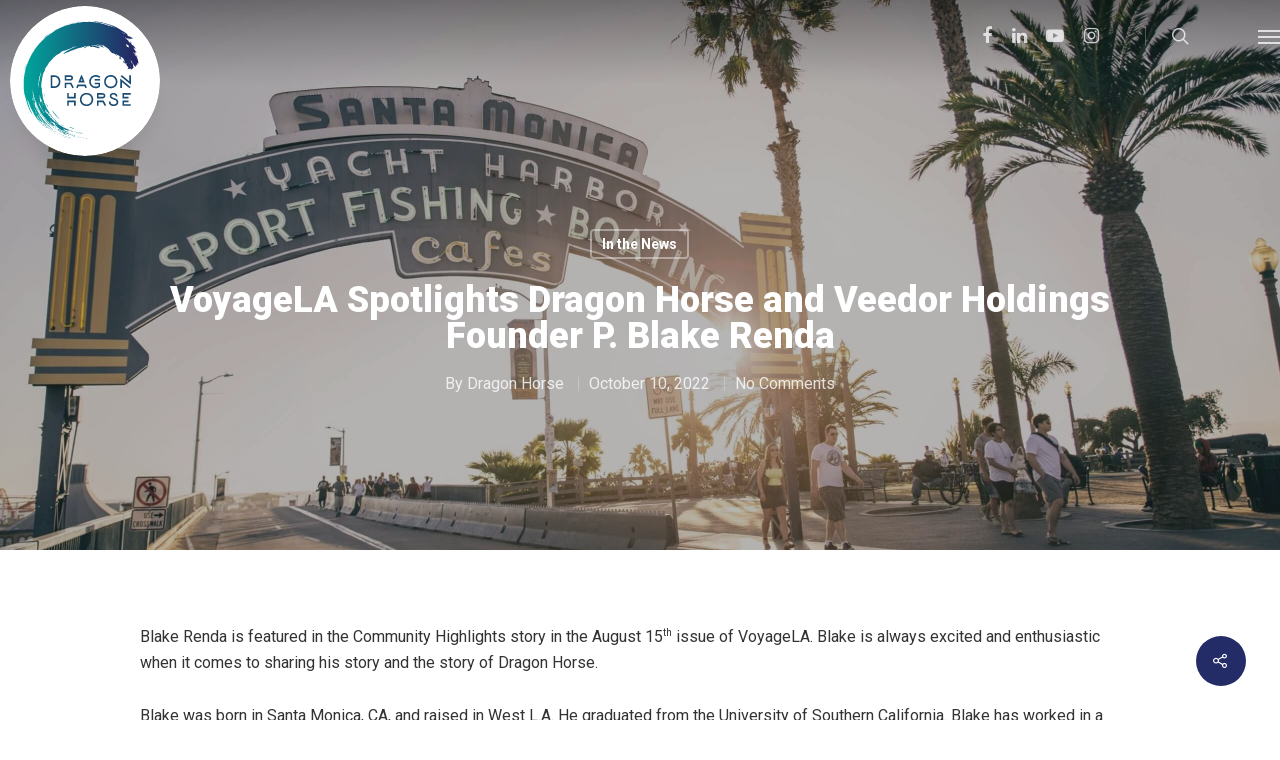

--- FILE ---
content_type: text/html; charset=UTF-8
request_url: https://www.dragonhorseagency.com/voyagela-spotlights-dragon-horse-and-veedor-holdings-founder-p-blake-renda/
body_size: 59812
content:
<!DOCTYPE html>
<html dir="ltr" lang="en-US" prefix="og: https://ogp.me/ns#" class="no-js">
<head>
<meta charset="UTF-8">
<meta name="viewport" content="width=device-width, initial-scale=1, maximum-scale=1, user-scalable=0" /><title>VoyageLA Spotlights Dragon Horse and Veedor Holdings Founder P. Blake Renda | Dragon Horse Ad Agency</title>
<style>img:is([sizes="auto" i], [sizes^="auto," i]) { contain-intrinsic-size: 3000px 1500px }</style>
<!-- All in One SEO 4.9.2 - aioseo.com -->
<meta name="robots" content="max-image-preview:large" />
<meta name="author" content="Dragon Horse"/>
<meta name="msvalidate.01" content="2C0374F53B94BD9A15BD62FAD9DA9E2E" />
<meta name="keywords" content="entrepreneur,marketing,marketing agency,marketing strategy" />
<link rel="canonical" href="https://www.dragonhorseagency.com/voyagela-spotlights-dragon-horse-and-veedor-holdings-founder-p-blake-renda/" />
<meta name="generator" content="All in One SEO (AIOSEO) 4.9.2" />
<meta property="og:locale" content="en_US" />
<meta property="og:site_name" content="Dragon Horse Ad Agency | Full Service Business Consulting, Marketing and Advertising" />
<meta property="og:type" content="article" />
<meta property="og:title" content="VoyageLA Spotlights Dragon Horse and Veedor Holdings Founder P. Blake Renda | Dragon Horse Ad Agency" />
<meta property="og:url" content="https://www.dragonhorseagency.com/voyagela-spotlights-dragon-horse-and-veedor-holdings-founder-p-blake-renda/" />
<meta property="article:published_time" content="2022-10-10T15:10:20+00:00" />
<meta property="article:modified_time" content="2022-10-10T15:10:20+00:00" />
<meta property="article:publisher" content="https://www.facebook.com/dragonhorseagency/" />
<meta name="twitter:card" content="summary" />
<meta name="twitter:title" content="VoyageLA Spotlights Dragon Horse and Veedor Holdings Founder P. Blake Renda | Dragon Horse Ad Agency" />
<script type="application/ld+json" class="aioseo-schema">
{"@context":"https:\/\/schema.org","@graph":[{"@type":"Article","@id":"https:\/\/www.dragonhorseagency.com\/voyagela-spotlights-dragon-horse-and-veedor-holdings-founder-p-blake-renda\/#article","name":"VoyageLA Spotlights Dragon Horse and Veedor Holdings Founder P. Blake Renda | Dragon Horse Ad Agency","headline":"VoyageLA Spotlights Dragon Horse and Veedor Holdings Founder P. Blake Renda","author":{"@id":"https:\/\/www.dragonhorseagency.com\/author\/mgarner\/#author"},"publisher":{"@id":"https:\/\/www.dragonhorseagency.com\/#organization"},"image":{"@type":"ImageObject","url":"https:\/\/www.dragonhorseagency.com\/wp-content\/uploads\/2022\/10\/santa-monica-1-scaled.jpg","width":2560,"height":1608},"datePublished":"2022-10-10T11:10:20-04:00","dateModified":"2022-10-10T11:10:20-04:00","inLanguage":"en-US","mainEntityOfPage":{"@id":"https:\/\/www.dragonhorseagency.com\/voyagela-spotlights-dragon-horse-and-veedor-holdings-founder-p-blake-renda\/#webpage"},"isPartOf":{"@id":"https:\/\/www.dragonhorseagency.com\/voyagela-spotlights-dragon-horse-and-veedor-holdings-founder-p-blake-renda\/#webpage"},"articleSection":"In the News, entrepreneur, marketing, marketing agency, marketing strategy"},{"@type":"BreadcrumbList","@id":"https:\/\/www.dragonhorseagency.com\/voyagela-spotlights-dragon-horse-and-veedor-holdings-founder-p-blake-renda\/#breadcrumblist","itemListElement":[{"@type":"ListItem","@id":"https:\/\/www.dragonhorseagency.com#listItem","position":1,"name":"Home","item":"https:\/\/www.dragonhorseagency.com","nextItem":{"@type":"ListItem","@id":"https:\/\/www.dragonhorseagency.com\/category\/in-the-news\/#listItem","name":"In the News"}},{"@type":"ListItem","@id":"https:\/\/www.dragonhorseagency.com\/category\/in-the-news\/#listItem","position":2,"name":"In the News","item":"https:\/\/www.dragonhorseagency.com\/category\/in-the-news\/","nextItem":{"@type":"ListItem","@id":"https:\/\/www.dragonhorseagency.com\/voyagela-spotlights-dragon-horse-and-veedor-holdings-founder-p-blake-renda\/#listItem","name":"VoyageLA Spotlights Dragon Horse and Veedor Holdings Founder P. Blake Renda"},"previousItem":{"@type":"ListItem","@id":"https:\/\/www.dragonhorseagency.com#listItem","name":"Home"}},{"@type":"ListItem","@id":"https:\/\/www.dragonhorseagency.com\/voyagela-spotlights-dragon-horse-and-veedor-holdings-founder-p-blake-renda\/#listItem","position":3,"name":"VoyageLA Spotlights Dragon Horse and Veedor Holdings Founder P. Blake Renda","previousItem":{"@type":"ListItem","@id":"https:\/\/www.dragonhorseagency.com\/category\/in-the-news\/#listItem","name":"In the News"}}]},{"@type":"Organization","@id":"https:\/\/www.dragonhorseagency.com\/#organization","name":"Dragon Horse Ad Agency","description":"Full Service Business Consulting, Marketing and Advertising","url":"https:\/\/www.dragonhorseagency.com\/","logo":{"@type":"ImageObject","url":"https:\/\/www.dragonhorseagency.com\/wp-content\/uploads\/2018\/11\/Dragon-Horse-Ad-Agency.jpg","@id":"https:\/\/www.dragonhorseagency.com\/voyagela-spotlights-dragon-horse-and-veedor-holdings-founder-p-blake-renda\/#organizationLogo","width":1920,"height":1080},"image":{"@id":"https:\/\/www.dragonhorseagency.com\/voyagela-spotlights-dragon-horse-and-veedor-holdings-founder-p-blake-renda\/#organizationLogo"},"sameAs":["https:\/\/www.facebook.com\/dragonhorseagency\/","https:\/\/www.instagram.com\/dragonhorseagency\/","https:\/\/www.linkedin.com\/company\/16225531\/"]},{"@type":"Person","@id":"https:\/\/www.dragonhorseagency.com\/author\/mgarner\/#author","url":"https:\/\/www.dragonhorseagency.com\/author\/mgarner\/","name":"Dragon Horse"},{"@type":"WebPage","@id":"https:\/\/www.dragonhorseagency.com\/voyagela-spotlights-dragon-horse-and-veedor-holdings-founder-p-blake-renda\/#webpage","url":"https:\/\/www.dragonhorseagency.com\/voyagela-spotlights-dragon-horse-and-veedor-holdings-founder-p-blake-renda\/","name":"VoyageLA Spotlights Dragon Horse and Veedor Holdings Founder P. Blake Renda | Dragon Horse Ad Agency","inLanguage":"en-US","isPartOf":{"@id":"https:\/\/www.dragonhorseagency.com\/#website"},"breadcrumb":{"@id":"https:\/\/www.dragonhorseagency.com\/voyagela-spotlights-dragon-horse-and-veedor-holdings-founder-p-blake-renda\/#breadcrumblist"},"author":{"@id":"https:\/\/www.dragonhorseagency.com\/author\/mgarner\/#author"},"creator":{"@id":"https:\/\/www.dragonhorseagency.com\/author\/mgarner\/#author"},"image":{"@type":"ImageObject","url":"https:\/\/www.dragonhorseagency.com\/wp-content\/uploads\/2022\/10\/santa-monica-1-scaled.jpg","@id":"https:\/\/www.dragonhorseagency.com\/voyagela-spotlights-dragon-horse-and-veedor-holdings-founder-p-blake-renda\/#mainImage","width":2560,"height":1608},"primaryImageOfPage":{"@id":"https:\/\/www.dragonhorseagency.com\/voyagela-spotlights-dragon-horse-and-veedor-holdings-founder-p-blake-renda\/#mainImage"},"datePublished":"2022-10-10T11:10:20-04:00","dateModified":"2022-10-10T11:10:20-04:00"},{"@type":"WebSite","@id":"https:\/\/www.dragonhorseagency.com\/#website","url":"https:\/\/www.dragonhorseagency.com\/","name":"Dragon Horse Ad Agency","description":"Full Service Business Consulting, Marketing and Advertising","inLanguage":"en-US","publisher":{"@id":"https:\/\/www.dragonhorseagency.com\/#organization"}}]}
</script>
<!-- All in One SEO -->
<link rel='dns-prefetch' href='//js.hs-scripts.com' />
<link rel='dns-prefetch' href='//fonts.googleapis.com' />
<link rel="alternate" type="application/rss+xml" title="Dragon Horse Ad Agency &raquo; Feed" href="https://www.dragonhorseagency.com/feed/" />
<link rel="alternate" type="application/rss+xml" title="Dragon Horse Ad Agency &raquo; Comments Feed" href="https://www.dragonhorseagency.com/comments/feed/" />
<!-- <link rel='stylesheet' id='wp-block-library-css' href='https://www.dragonhorseagency.com/wp-includes/css/dist/block-library/style.min.css?ver=6.8.3' type='text/css' media='all' /> -->
<link rel="stylesheet" type="text/css" href="//www.dragonhorseagency.com/wp-content/cache/wpfc-minified/fttwc788/hwpyh.css" media="all"/>
<style id='classic-theme-styles-inline-css' type='text/css'>
/*! This file is auto-generated */
.wp-block-button__link{color:#fff;background-color:#32373c;border-radius:9999px;box-shadow:none;text-decoration:none;padding:calc(.667em + 2px) calc(1.333em + 2px);font-size:1.125em}.wp-block-file__button{background:#32373c;color:#fff;text-decoration:none}
</style>
<!-- <link rel='stylesheet' id='aioseo/css/src/vue/standalone/blocks/table-of-contents/global.scss-css' href='https://www.dragonhorseagency.com/wp-content/plugins/all-in-one-seo-pack/dist/Lite/assets/css/table-of-contents/global.e90f6d47.css?ver=4.9.2' type='text/css' media='all' /> -->
<link rel="stylesheet" type="text/css" href="//www.dragonhorseagency.com/wp-content/cache/wpfc-minified/6l6q6kiw/h6c7e.css" media="all"/>
<style id='global-styles-inline-css' type='text/css'>
:root{--wp--preset--aspect-ratio--square: 1;--wp--preset--aspect-ratio--4-3: 4/3;--wp--preset--aspect-ratio--3-4: 3/4;--wp--preset--aspect-ratio--3-2: 3/2;--wp--preset--aspect-ratio--2-3: 2/3;--wp--preset--aspect-ratio--16-9: 16/9;--wp--preset--aspect-ratio--9-16: 9/16;--wp--preset--color--black: #000000;--wp--preset--color--cyan-bluish-gray: #abb8c3;--wp--preset--color--white: #ffffff;--wp--preset--color--pale-pink: #f78da7;--wp--preset--color--vivid-red: #cf2e2e;--wp--preset--color--luminous-vivid-orange: #ff6900;--wp--preset--color--luminous-vivid-amber: #fcb900;--wp--preset--color--light-green-cyan: #7bdcb5;--wp--preset--color--vivid-green-cyan: #00d084;--wp--preset--color--pale-cyan-blue: #8ed1fc;--wp--preset--color--vivid-cyan-blue: #0693e3;--wp--preset--color--vivid-purple: #9b51e0;--wp--preset--gradient--vivid-cyan-blue-to-vivid-purple: linear-gradient(135deg,rgba(6,147,227,1) 0%,rgb(155,81,224) 100%);--wp--preset--gradient--light-green-cyan-to-vivid-green-cyan: linear-gradient(135deg,rgb(122,220,180) 0%,rgb(0,208,130) 100%);--wp--preset--gradient--luminous-vivid-amber-to-luminous-vivid-orange: linear-gradient(135deg,rgba(252,185,0,1) 0%,rgba(255,105,0,1) 100%);--wp--preset--gradient--luminous-vivid-orange-to-vivid-red: linear-gradient(135deg,rgba(255,105,0,1) 0%,rgb(207,46,46) 100%);--wp--preset--gradient--very-light-gray-to-cyan-bluish-gray: linear-gradient(135deg,rgb(238,238,238) 0%,rgb(169,184,195) 100%);--wp--preset--gradient--cool-to-warm-spectrum: linear-gradient(135deg,rgb(74,234,220) 0%,rgb(151,120,209) 20%,rgb(207,42,186) 40%,rgb(238,44,130) 60%,rgb(251,105,98) 80%,rgb(254,248,76) 100%);--wp--preset--gradient--blush-light-purple: linear-gradient(135deg,rgb(255,206,236) 0%,rgb(152,150,240) 100%);--wp--preset--gradient--blush-bordeaux: linear-gradient(135deg,rgb(254,205,165) 0%,rgb(254,45,45) 50%,rgb(107,0,62) 100%);--wp--preset--gradient--luminous-dusk: linear-gradient(135deg,rgb(255,203,112) 0%,rgb(199,81,192) 50%,rgb(65,88,208) 100%);--wp--preset--gradient--pale-ocean: linear-gradient(135deg,rgb(255,245,203) 0%,rgb(182,227,212) 50%,rgb(51,167,181) 100%);--wp--preset--gradient--electric-grass: linear-gradient(135deg,rgb(202,248,128) 0%,rgb(113,206,126) 100%);--wp--preset--gradient--midnight: linear-gradient(135deg,rgb(2,3,129) 0%,rgb(40,116,252) 100%);--wp--preset--font-size--small: 13px;--wp--preset--font-size--medium: 20px;--wp--preset--font-size--large: 36px;--wp--preset--font-size--x-large: 42px;--wp--preset--spacing--20: 0.44rem;--wp--preset--spacing--30: 0.67rem;--wp--preset--spacing--40: 1rem;--wp--preset--spacing--50: 1.5rem;--wp--preset--spacing--60: 2.25rem;--wp--preset--spacing--70: 3.38rem;--wp--preset--spacing--80: 5.06rem;--wp--preset--shadow--natural: 6px 6px 9px rgba(0, 0, 0, 0.2);--wp--preset--shadow--deep: 12px 12px 50px rgba(0, 0, 0, 0.4);--wp--preset--shadow--sharp: 6px 6px 0px rgba(0, 0, 0, 0.2);--wp--preset--shadow--outlined: 6px 6px 0px -3px rgba(255, 255, 255, 1), 6px 6px rgba(0, 0, 0, 1);--wp--preset--shadow--crisp: 6px 6px 0px rgba(0, 0, 0, 1);}:where(.is-layout-flex){gap: 0.5em;}:where(.is-layout-grid){gap: 0.5em;}body .is-layout-flex{display: flex;}.is-layout-flex{flex-wrap: wrap;align-items: center;}.is-layout-flex > :is(*, div){margin: 0;}body .is-layout-grid{display: grid;}.is-layout-grid > :is(*, div){margin: 0;}:where(.wp-block-columns.is-layout-flex){gap: 2em;}:where(.wp-block-columns.is-layout-grid){gap: 2em;}:where(.wp-block-post-template.is-layout-flex){gap: 1.25em;}:where(.wp-block-post-template.is-layout-grid){gap: 1.25em;}.has-black-color{color: var(--wp--preset--color--black) !important;}.has-cyan-bluish-gray-color{color: var(--wp--preset--color--cyan-bluish-gray) !important;}.has-white-color{color: var(--wp--preset--color--white) !important;}.has-pale-pink-color{color: var(--wp--preset--color--pale-pink) !important;}.has-vivid-red-color{color: var(--wp--preset--color--vivid-red) !important;}.has-luminous-vivid-orange-color{color: var(--wp--preset--color--luminous-vivid-orange) !important;}.has-luminous-vivid-amber-color{color: var(--wp--preset--color--luminous-vivid-amber) !important;}.has-light-green-cyan-color{color: var(--wp--preset--color--light-green-cyan) !important;}.has-vivid-green-cyan-color{color: var(--wp--preset--color--vivid-green-cyan) !important;}.has-pale-cyan-blue-color{color: var(--wp--preset--color--pale-cyan-blue) !important;}.has-vivid-cyan-blue-color{color: var(--wp--preset--color--vivid-cyan-blue) !important;}.has-vivid-purple-color{color: var(--wp--preset--color--vivid-purple) !important;}.has-black-background-color{background-color: var(--wp--preset--color--black) !important;}.has-cyan-bluish-gray-background-color{background-color: var(--wp--preset--color--cyan-bluish-gray) !important;}.has-white-background-color{background-color: var(--wp--preset--color--white) !important;}.has-pale-pink-background-color{background-color: var(--wp--preset--color--pale-pink) !important;}.has-vivid-red-background-color{background-color: var(--wp--preset--color--vivid-red) !important;}.has-luminous-vivid-orange-background-color{background-color: var(--wp--preset--color--luminous-vivid-orange) !important;}.has-luminous-vivid-amber-background-color{background-color: var(--wp--preset--color--luminous-vivid-amber) !important;}.has-light-green-cyan-background-color{background-color: var(--wp--preset--color--light-green-cyan) !important;}.has-vivid-green-cyan-background-color{background-color: var(--wp--preset--color--vivid-green-cyan) !important;}.has-pale-cyan-blue-background-color{background-color: var(--wp--preset--color--pale-cyan-blue) !important;}.has-vivid-cyan-blue-background-color{background-color: var(--wp--preset--color--vivid-cyan-blue) !important;}.has-vivid-purple-background-color{background-color: var(--wp--preset--color--vivid-purple) !important;}.has-black-border-color{border-color: var(--wp--preset--color--black) !important;}.has-cyan-bluish-gray-border-color{border-color: var(--wp--preset--color--cyan-bluish-gray) !important;}.has-white-border-color{border-color: var(--wp--preset--color--white) !important;}.has-pale-pink-border-color{border-color: var(--wp--preset--color--pale-pink) !important;}.has-vivid-red-border-color{border-color: var(--wp--preset--color--vivid-red) !important;}.has-luminous-vivid-orange-border-color{border-color: var(--wp--preset--color--luminous-vivid-orange) !important;}.has-luminous-vivid-amber-border-color{border-color: var(--wp--preset--color--luminous-vivid-amber) !important;}.has-light-green-cyan-border-color{border-color: var(--wp--preset--color--light-green-cyan) !important;}.has-vivid-green-cyan-border-color{border-color: var(--wp--preset--color--vivid-green-cyan) !important;}.has-pale-cyan-blue-border-color{border-color: var(--wp--preset--color--pale-cyan-blue) !important;}.has-vivid-cyan-blue-border-color{border-color: var(--wp--preset--color--vivid-cyan-blue) !important;}.has-vivid-purple-border-color{border-color: var(--wp--preset--color--vivid-purple) !important;}.has-vivid-cyan-blue-to-vivid-purple-gradient-background{background: var(--wp--preset--gradient--vivid-cyan-blue-to-vivid-purple) !important;}.has-light-green-cyan-to-vivid-green-cyan-gradient-background{background: var(--wp--preset--gradient--light-green-cyan-to-vivid-green-cyan) !important;}.has-luminous-vivid-amber-to-luminous-vivid-orange-gradient-background{background: var(--wp--preset--gradient--luminous-vivid-amber-to-luminous-vivid-orange) !important;}.has-luminous-vivid-orange-to-vivid-red-gradient-background{background: var(--wp--preset--gradient--luminous-vivid-orange-to-vivid-red) !important;}.has-very-light-gray-to-cyan-bluish-gray-gradient-background{background: var(--wp--preset--gradient--very-light-gray-to-cyan-bluish-gray) !important;}.has-cool-to-warm-spectrum-gradient-background{background: var(--wp--preset--gradient--cool-to-warm-spectrum) !important;}.has-blush-light-purple-gradient-background{background: var(--wp--preset--gradient--blush-light-purple) !important;}.has-blush-bordeaux-gradient-background{background: var(--wp--preset--gradient--blush-bordeaux) !important;}.has-luminous-dusk-gradient-background{background: var(--wp--preset--gradient--luminous-dusk) !important;}.has-pale-ocean-gradient-background{background: var(--wp--preset--gradient--pale-ocean) !important;}.has-electric-grass-gradient-background{background: var(--wp--preset--gradient--electric-grass) !important;}.has-midnight-gradient-background{background: var(--wp--preset--gradient--midnight) !important;}.has-small-font-size{font-size: var(--wp--preset--font-size--small) !important;}.has-medium-font-size{font-size: var(--wp--preset--font-size--medium) !important;}.has-large-font-size{font-size: var(--wp--preset--font-size--large) !important;}.has-x-large-font-size{font-size: var(--wp--preset--font-size--x-large) !important;}
:where(.wp-block-post-template.is-layout-flex){gap: 1.25em;}:where(.wp-block-post-template.is-layout-grid){gap: 1.25em;}
:where(.wp-block-columns.is-layout-flex){gap: 2em;}:where(.wp-block-columns.is-layout-grid){gap: 2em;}
:root :where(.wp-block-pullquote){font-size: 1.5em;line-height: 1.6;}
</style>
<!-- <link rel='stylesheet' id='salient-social-css' href='https://www.dragonhorseagency.com/wp-content/plugins/salient-social/css/style.css?ver=1.0' type='text/css' media='all' /> -->
<link rel="stylesheet" type="text/css" href="//www.dragonhorseagency.com/wp-content/cache/wpfc-minified/gj8izmi/hwpyh.css" media="all"/>
<style id='salient-social-inline-css' type='text/css'>
.sharing-default-minimal .nectar-love.loved,
body .nectar-social[data-color-override="override"].fixed > a:before, 
body .nectar-social[data-color-override="override"].fixed .nectar-social-inner a,
.sharing-default-minimal .nectar-social[data-color-override="override"] .nectar-social-inner a:hover {
background-color: #232c66;
}
.nectar-social.hover .nectar-love.loved,
.nectar-social.hover > .nectar-love-button a:hover,
.nectar-social[data-color-override="override"].hover > div a:hover,
#single-below-header .nectar-social[data-color-override="override"].hover > div a:hover,
.nectar-social[data-color-override="override"].hover .share-btn:hover,
.sharing-default-minimal .nectar-social[data-color-override="override"] .nectar-social-inner a {
border-color: #232c66;
}
#single-below-header .nectar-social.hover .nectar-love.loved i,
#single-below-header .nectar-social.hover[data-color-override="override"] a:hover,
#single-below-header .nectar-social.hover[data-color-override="override"] a:hover i,
#single-below-header .nectar-social.hover .nectar-love-button a:hover i,
.nectar-love:hover i,
.hover .nectar-love:hover .total_loves,
.nectar-love.loved i,
.nectar-social.hover .nectar-love.loved .total_loves,
.nectar-social.hover .share-btn:hover, 
.nectar-social[data-color-override="override"].hover .nectar-social-inner a:hover,
.nectar-social[data-color-override="override"].hover > div:hover span,
.sharing-default-minimal .nectar-social[data-color-override="override"] .nectar-social-inner a:not(:hover) i,
.sharing-default-minimal .nectar-social[data-color-override="override"] .nectar-social-inner a:not(:hover) {
color: #232c66;
}
</style>
<!-- <link rel='stylesheet' id='font-awesome-css' href='https://www.dragonhorseagency.com/wp-content/themes/salient/css/font-awesome.min.css?ver=4.6.4' type='text/css' media='all' /> -->
<!-- <link rel='stylesheet' id='main-styles-css' href='https://www.dragonhorseagency.com/wp-content/themes/salient/css/style.css?ver=10.5.3' type='text/css' media='all' /> -->
<!-- <link rel='stylesheet' id='nectar-ocm-slide-out-right-hover-css' href='https://www.dragonhorseagency.com/wp-content/themes/salient/css/off-canvas/slide-out-right-hover.css?ver=10.5.3' type='text/css' media='all' /> -->
<!-- <link rel='stylesheet' id='nectar-single-styles-css' href='https://www.dragonhorseagency.com/wp-content/themes/salient/css/single.css?ver=10.5.3' type='text/css' media='all' /> -->
<!-- <link rel='stylesheet' id='fancyBox-css' href='https://www.dragonhorseagency.com/wp-content/themes/salient/css/plugins/jquery.fancybox.css?ver=3.3.1' type='text/css' media='all' /> -->
<link rel="stylesheet" type="text/css" href="//www.dragonhorseagency.com/wp-content/cache/wpfc-minified/f4ps5yl8/hws4s.css" media="all"/>
<link rel='stylesheet' id='nectar_default_font_open_sans-css' href='https://fonts.googleapis.com/css?family=Open+Sans%3A300%2C400%2C600%2C700&#038;subset=latin%2Clatin-ext' type='text/css' media='all' />
<!-- <link rel='stylesheet' id='responsive-css' href='https://www.dragonhorseagency.com/wp-content/themes/salient/css/responsive.css?ver=10.5.3' type='text/css' media='all' /> -->
<!-- <link rel='stylesheet' id='salient-child-style-css' href='https://www.dragonhorseagency.com/wp-content/themes/salient-child/style.css?ver=10.5.3' type='text/css' media='all' /> -->
<!-- <link rel='stylesheet' id='skin-ascend-css' href='https://www.dragonhorseagency.com/wp-content/themes/salient/css/ascend.css?ver=10.5.3' type='text/css' media='all' /> -->
<!-- <link rel='stylesheet' id='dynamic-css-css' href='https://www.dragonhorseagency.com/wp-content/themes/salient/css/salient-dynamic-styles.css?ver=3809' type='text/css' media='all' /> -->
<link rel="stylesheet" type="text/css" href="//www.dragonhorseagency.com/wp-content/cache/wpfc-minified/erq7t4le/hws4s.css" media="all"/>
<style id='dynamic-css-inline-css' type='text/css'>
.no-rgba #header-space{display:none;}@media only screen and (max-width:999px){body #header-space[data-header-mobile-fixed="1"]{display:none;}#header-outer[data-mobile-fixed="false"]{position:absolute;}}@media only screen and (max-width:999px){body:not(.nectar-no-flex-height) #header-space[data-secondary-header-display="full"]:not([data-header-mobile-fixed="false"]){display:block!important;margin-bottom:-126px;}#header-space[data-secondary-header-display="full"][data-header-mobile-fixed="false"]{display:none;}}@media only screen and (min-width:1000px){#header-space{display:none;}.nectar-slider-wrap.first-section,.parallax_slider_outer.first-section,.full-width-content.first-section,.parallax_slider_outer.first-section .swiper-slide .content,.nectar-slider-wrap.first-section .swiper-slide .content,#page-header-bg,.nder-page-header,#page-header-wrap,.full-width-section.first-section{margin-top:0!important;}body #page-header-bg,body #page-header-wrap{height:72px;}body #search-outer{z-index:100000;}}@media only screen and (min-width:1000px){#page-header-wrap.fullscreen-header,#page-header-wrap.fullscreen-header #page-header-bg,html:not(.nectar-box-roll-loaded) .nectar-box-roll > #page-header-bg.fullscreen-header,.nectar_fullscreen_zoom_recent_projects,#nectar_fullscreen_rows:not(.afterLoaded) > div{height:100vh;}.wpb_row.vc_row-o-full-height.top-level,.wpb_row.vc_row-o-full-height.top-level > .col.span_12{min-height:100vh;}#page-header-bg[data-alignment-v="middle"] .span_6 .inner-wrap,#page-header-bg[data-alignment-v="top"] .span_6 .inner-wrap{padding-top:71px;}.nectar-slider-wrap[data-fullscreen="true"]:not(.loaded),.nectar-slider-wrap[data-fullscreen="true"]:not(.loaded) .swiper-container{height:calc(100vh + 2px)!important;}.admin-bar .nectar-slider-wrap[data-fullscreen="true"]:not(.loaded),.admin-bar .nectar-slider-wrap[data-fullscreen="true"]:not(.loaded) .swiper-container{height:calc(100vh - 30px)!important;}}@media only screen and (max-width:999px){#page-header-bg[data-alignment-v="middle"]:not(.fullscreen-header) .span_6 .inner-wrap,#page-header-bg[data-alignment-v="top"] .span_6 .inner-wrap{padding-top:125px;}.vc_row.top-level.full-width-section:not(.full-width-ns) > .span_12,#page-header-bg[data-alignment-v="bottom"] .span_6 .inner-wrap{padding-top:100px;}}@media only screen and (max-width:690px){.vc_row.top-level.full-width-section:not(.full-width-ns) > .span_12{padding-top:125px;}.vc_row.top-level.full-width-content .nectar-recent-posts-single_featured .recent-post-container > .inner-wrap{padding-top:100px;}}@media only screen and (max-width:999px){.full-width-ns .nectar-slider-wrap .swiper-slide[data-y-pos="middle"] .content,.full-width-ns .nectar-slider-wrap .swiper-slide[data-y-pos="top"] .content{padding-top:30px;}}
header#top #logo img{height:150px !important; position:absolute;}
#header-outer[data-full-width="true"] header >.container, #header-secondary-outer[data-full-width="true"] >.container{padding: 0 0px;}
#top nav >ul >.megamenu >.sub-menu{padding: 40px 0;}
.swiper-wrapper .slider-down-arrow i.icon-default-style[class^="icon-"] {
color: #000000!important;
font-weight:700 !important;
text-shadow:2px 2px 2px rgba(0,0,0,0.5)!important;
}
.ascend:not([data-header-format="default"]) #header-outer[data-full-width="true"]:not([data-format="left-header"]) #search-btn{margin-right: 22px;}
.gform_wrapper input:not([type=radio]):not([type=checkbox]):not([type=submit]):not([type=button]):not([type=image]):not([type=file]){
padding:7px 12px;
border:1px solid #cccccc;
border-radius:3px;
margin-top:0px;
}
.gform_wrapper textarea{
padding:7px 12px;
border:1px solid #cccccc;
border-radius:3px;
}
::placeholder{ /* Chrome, Firefox, Opera, Safari 10.1+ */
color: #135979;
opacity: 1; /* Firefox */
}
:-ms-input-placeholder{ /* Internet Explorer 10-11 */
color: #135979;
}
::-ms-input-placeholder{ /* Microsoft Edge */
color: #135979;
}
body[data-form-submit="regular"] .container-wrap input[type=submit]{width:60%;}
.gform_footer {text-align:center;}
#ajax-loading-screen .loading-icon{width:150px; height:150px;}
.megamenu ul.sub-menu{padding-left:20%!important; padding-right:20%!important; width:60%!important;}
.megamenu ul.sub-menu li.aboutsub ul{padding-left:5%!important; padding-right:5%!important;}
.yawp_wim_title{line-height: 40px; text-transform: uppercase!important; font-weight: 800!important; font-size: 20px !important; letter-spacing:2px;}
.mediamenu .yawp_wim_title{display:none;}
.aboutmenu .yawp_wim_title{display:none;}
#top nav >ul >.megamenu.aboutmenu.columns-5 >ul >li:first-child{width: 32%!important;}
#top nav >ul >.megamenu.aboutmenu.columns-5 >ul >li{width: 17%!important;}
#top nav >ul >.megamenu.aboutmenu.columns-5 >ul >li:last-child{padding-right: 30px;}
#top nav >ul >.megamenu.mediamenu.columns-5 >ul >li:last-child{padding-right: 30px;}
#top nav >ul >.megamenu.aboutmenu.columns-5 .nectar-fancy-box .inner{padding:50% 0!important;}
#top nav >ul >.megamenu.aboutmenu.columns-5 .nectar-fancy-box .inner h3{font-weight:100!important; font-size:16px; text-transform:uppercase;}
#top nav >ul >.megamenu.aboutmenu.columns-5 .nectar-fancy-box .box-bg:after{background-color: rgba(0,0,0,0.5);}
.yawp_wim_widget .navtext{font-size:18px; line-height:32px; padding-right:10%;}
.yawp_wim_wrap .nectar-cta .text{padding-right:20px;}
.yawp_wim_wrap p{line-height:30px;}
.yawp_wim_wrap .widget-area{color:#FFFFFF;}
.yawp_wim_widget .nectar-flip-box a{display:block; height:100%;}
/*
a#logo img {
border-radius: 50%;
-webkit-transition: -webkit-transform 0.35s cubic-bezier(0.455, 0.030, 0.515, 0.955)!important;;
transition: transform 0.35s cubic-bezier(0.455, 0.030, 0.515, 0.955)!important;;
}
a#logo img:hover {
-webkit-transform: rotate(720deg) scale(1.2)!important;
transform: rotate(720deg) scale(1.2)!important;
}
*/
#header-outer #top nav >ul >.megamenu >ul >li{vertical-align: middle !important;}
@media only screen and (max-width: 999px) and (min-width: 1px){
#header-outer:not([data-permanent-transparent="1"]){height: 60px!important;}
#header-outer #top #logo img{margin-top:-10px!important;}
#header-outer #top #logo svg{margin-top:-15px!important;}
}
@media only screen and (max-width: 999px){
#top .mobile-search{margin-top:15px;}
#top .span_9 >.slide-out-widget-area-toggle{margin-top:15px;}
}
@media only screen and (max-width: 690px){
body #header-outer[data-full-width="true"] header > .container{padding: 0 18px 0 5px;}
}
@media only screen and (max-width: 1000px){
.dsktp{display:none!important;}
.mble{display:block!important;}
}
@media only screen and (min-width: 1001px){
.dsktp{display:flexk!important;}
.mble{display:none!important;}
}
header#top #logo svg {
height: 150px !important;
position: absolute;
border-radius: 50%;
box-shadow: 0px 2px 1px rgba(0,0,0,0.25);
}
#top #logo svg {
text-indent: -9999px;
max-width: none;
width: auto;
margin-bottom: 0;
display: block;
transition: opacity 0.4s ease;
}
svg:hover .st2,svg:hover .st1,svg:hover .st3,svg:hover .st4,svg:hover .st5,svg:hover .st6,svg:hover .st7,svg:hover .st8,svg:hover .st9,svg:hover .st10,svg:hover .st11,svg:hover .st12,svg:hover .st13{
animation: rollhover 0.8s;
transform-origin: 50% 50%;
}
@keyframes rollhover {
0% {transform: rotate(0deg) scale(1); opacity:1;}
100% {transform: rotate(720deg)  scale(1); opacity:1;}
}
</style>
<link rel='stylesheet' id='redux-google-fonts-salient_redux-css' href='https://fonts.googleapis.com/css?family=Roboto%3A700%2C100%2C400%2C900&#038;ver=1741980025' type='text/css' media='all' />
<script src='//www.dragonhorseagency.com/wp-content/cache/wpfc-minified/kdv63cl4/hwpyh.js' type="text/javascript"></script>
<!-- <script type="text/javascript" src="https://www.dragonhorseagency.com/wp-includes/js/jquery/jquery.min.js?ver=3.7.1" id="jquery-core-js"></script> -->
<!-- <script type="text/javascript" src="https://www.dragonhorseagency.com/wp-includes/js/jquery/jquery-migrate.min.js?ver=3.4.1" id="jquery-migrate-js"></script> -->
<link rel="https://api.w.org/" href="https://www.dragonhorseagency.com/wp-json/" /><link rel="alternate" title="JSON" type="application/json" href="https://www.dragonhorseagency.com/wp-json/wp/v2/posts/971236" /><link rel="EditURI" type="application/rsd+xml" title="RSD" href="https://www.dragonhorseagency.com/xmlrpc.php?rsd" />
<meta name="generator" content="WordPress 6.8.3" />
<link rel='shortlink' href='https://www.dragonhorseagency.com/?p=971236' />
<link rel="alternate" title="oEmbed (JSON)" type="application/json+oembed" href="https://www.dragonhorseagency.com/wp-json/oembed/1.0/embed?url=https%3A%2F%2Fwww.dragonhorseagency.com%2Fvoyagela-spotlights-dragon-horse-and-veedor-holdings-founder-p-blake-renda%2F" />
<link rel="alternate" title="oEmbed (XML)" type="text/xml+oembed" href="https://www.dragonhorseagency.com/wp-json/oembed/1.0/embed?url=https%3A%2F%2Fwww.dragonhorseagency.com%2Fvoyagela-spotlights-dragon-horse-and-veedor-holdings-founder-p-blake-renda%2F&#038;format=xml" />
<!-- DO NOT COPY THIS SNIPPET! Start of Page Analytics Tracking for HubSpot WordPress plugin v11.3.33-->
<script class="hsq-set-content-id" data-content-id="blog-post">
var _hsq = _hsq || [];
_hsq.push(["setContentType", "blog-post"]);
</script>
<!-- DO NOT COPY THIS SNIPPET! End of Page Analytics Tracking for HubSpot WordPress plugin -->
<script type="text/javascript">
(function(url){
if(/(?:Chrome\/26\.0\.1410\.63 Safari\/537\.31|WordfenceTestMonBot)/.test(navigator.userAgent)){ return; }
var addEvent = function(evt, handler) {
if (window.addEventListener) {
document.addEventListener(evt, handler, false);
} else if (window.attachEvent) {
document.attachEvent('on' + evt, handler);
}
};
var removeEvent = function(evt, handler) {
if (window.removeEventListener) {
document.removeEventListener(evt, handler, false);
} else if (window.detachEvent) {
document.detachEvent('on' + evt, handler);
}
};
var evts = 'contextmenu dblclick drag dragend dragenter dragleave dragover dragstart drop keydown keypress keyup mousedown mousemove mouseout mouseover mouseup mousewheel scroll'.split(' ');
var logHuman = function() {
if (window.wfLogHumanRan) { return; }
window.wfLogHumanRan = true;
var wfscr = document.createElement('script');
wfscr.type = 'text/javascript';
wfscr.async = true;
wfscr.src = url + '&r=' + Math.random();
(document.getElementsByTagName('head')[0]||document.getElementsByTagName('body')[0]).appendChild(wfscr);
for (var i = 0; i < evts.length; i++) {
removeEvent(evts[i], logHuman);
}
};
for (var i = 0; i < evts.length; i++) {
addEvent(evts[i], logHuman);
}
})('//www.dragonhorseagency.com/?wordfence_lh=1&hid=C2D06804956ACC01D49C461AA6678701');
</script><script type="text/javascript"> var root = document.getElementsByTagName( "html" )[0]; root.setAttribute( "class", "js" ); </script><!-- <link rel='stylesheet' id='nectar-element-fancy-box-css'  href='https://www.dragonhorseagency.com/wp-content/themes/salient/css/elements/element-fancy-box.css?ver=10.5.3' type='text/css' media='all' /> -->
<!-- <link rel='stylesheet' id='nectar-element-flip-box-css'  href='https://www.dragonhorseagency.com/wp-content/themes/salient/css/elements/element-flip-box.css?ver=10.5.3' type='text/css' media='all' /> -->
<link rel="stylesheet" type="text/css" href="//www.dragonhorseagency.com/wp-content/cache/wpfc-minified/e32zke0g/hwpyh.css" media="all"/>
<!-- Facebook Pixel Code -->
<script>
!function(f,b,e,v,n,t,s)
{if(f.fbq)return;n=f.fbq=function(){n.callMethod?
n.callMethod.apply(n,arguments):n.queue.push(arguments)};
if(!f._fbq)f._fbq=n;n.push=n;n.loaded=!0;n.version='2.0';
n.queue=[];t=b.createElement(e);t.async=!0;
t.src=v;s=b.getElementsByTagName(e)[0];
s.parentNode.insertBefore(t,s)}(window, document,'script',
'https://connect.facebook.net/en_US/fbevents.js');
fbq('init', '174890709577680');
fbq('track', 'PageView');
</script>
<noscript><img height="1" width="1" style="display:none"
src="https://www.facebook.com/tr?id=174890709577680&ev=PageView&noscript=1"
/></noscript>
<!-- End Facebook Pixel Code -->
<script type='text/javascript'>
window.__lo_site_id = 208057;
(function() {
var wa = document.createElement('script'); wa.type = 'text/javascript'; wa.async = true;
wa.src = 'https://d10lpsik1i8c69.cloudfront.net/w.js';
var s = document.getElementsByTagName('script')[0]; s.parentNode.insertBefore(wa, s);
})();
</script>
<!-- Google tag (gtag.js) -->
<script async src="https://www.googletagmanager.com/gtag/js?id=G-T6480PWGGC"></script>
<script>
window.dataLayer = window.dataLayer || [];
function gtag(){dataLayer.push(arguments);}
gtag('js', new Date());
gtag('config', 'G-T6480PWGGC');
</script><style type="text/css">.recentcomments a{display:inline !important;padding:0 !important;margin:0 !important;}</style><meta name="generator" content="Powered by WPBakery Page Builder - drag and drop page builder for WordPress."/>
<!--[if lte IE 9]><link rel="stylesheet" type="text/css" href="https://www.dragonhorseagency.com/wp-content/plugins/js_composer_salient/assets/css/vc_lte_ie9.min.css" media="screen"><![endif]--><link rel="icon" href="https://www.dragonhorseagency.com/wp-content/uploads/2018/11/dragonhorseagency-100x100.png" sizes="32x32" />
<link rel="icon" href="https://www.dragonhorseagency.com/wp-content/uploads/2018/11/dragonhorseagency.png" sizes="192x192" />
<link rel="apple-touch-icon" href="https://www.dragonhorseagency.com/wp-content/uploads/2018/11/dragonhorseagency.png" />
<meta name="msapplication-TileImage" content="https://www.dragonhorseagency.com/wp-content/uploads/2018/11/dragonhorseagency.png" />
<style type="text/css" id="wp-custom-css">
/* Footer link hover */
#footer-outer a:hover {
color: #ffffff !important;
}
/* Sub-menu with blur effect */
.sub-menu {
background: rgba(255, 255, 255, 0.1); /* Fallback for older browsers */
-webkit-backdrop-filter: blur(20px);
backdrop-filter: blur(20px);
}
/* Border radius for various elements */
.nectar-fancy-box .box-bg,
.nectar-fancy-box:hover,
.flip-box-front,
.flip-box-back,
.team-member-image img {
border-radius: 5px;
}
/* Floating section with blur effect */
.floating-section {
background: rgba(255, 255, 255, 0.1); /* Fallback */
-webkit-backdrop-filter: blur(12px);
backdrop-filter: blur(12px);
}
.bio-inner {padding-top:10vh;padding-bottom:5vh;}
.divider-border{margin:0px!important;background-color:transparent!important;}
.ascend .col.boxed, .ascend .wpb_column.boxed {border-radius:8px;padding-top:15px;}
header#top #logo svg {box-shadow: 0px 20px 20px -10px rgba(0,0,0,0.1)}
/* Modern Form Styling */
.ginput_container input,
.ginput_container textarea {
width: 100%;
padding: 12px;
font-size: 16px;
border: 1px solid #ddd!important;
border-radius: 10px!important;
transition: all 0.3s ease-in-out;
}
.ginput_container input:focus,
.ginput_container textarea:focus {
border-color: #0056b3;
box-shadow: 0 0 8px rgba(0, 86, 179, 0.2);
outline: none;
}
.ginput_container textarea {
height: 120px;
resize: none;
}
/* reCAPTCHA Styling */
.ginput_recaptcha {
display: flex;
justify-content: center;
margin-top: 15px;
}
/* Placeholder Styling */
.ginput_container input::placeholder,
.ginput_container textarea::placeholder {
color: #aaa;
font-style: italic;
}
.extra-color-gradient-1, .extra-color-gradient-2, .extra-color-gradient-3, .extra-color-gradient-4, .extra-color-gradient-5, .extra-color-gradient-6, .bar-wrap{border-radius:25px!important;}
#footer-outer .ginput_container input {
background-color: #393939;    border: 1px solid #393939!important;
}
.work-item img, .inner a img, .magnific-popup img{border-radiUS:5px;}
.nectar-recent-posts-single_featured {border-radius:5px;}
.tabbed a, .nectar-animated-title-inner {border-radius:5px;}
.sub-menu {border-radius:5px;}
@media only screen and (min-width: 1025px) {
#logo {padding:5px 10px;}}
.nectar-flickity.nectar-carousel.nectar-carousel:not(.masonry) .flickity-viewport{margin-top:15px;}
/* Make images grayscale by default */
.nectar-flickity.nectar-carousel.nectar-carousel:not(.masonry) .flickity-viewport .cell img {
filter: grayscale(100%);
-webkit-filter: grayscale(100%);
transition: filter 0.3s ease, -webkit-filter 0.3s ease;
}
/* Return images to color on hover */
.nectar-flickity.nectar-carousel.nectar-carousel:not(.masonry) .flickity-viewport .cell:hover img {
filter: none;
-webkit-filter: none;
}
.row .col img {border-radius:5px;}
</style>
<noscript><style type="text/css"> .wpb_animate_when_almost_visible { opacity: 1; }</style></noscript>	
</head>
<body class="wp-singular post-template-default single single-post postid-971236 single-format-standard wp-theme-salient wp-child-theme-salient-child ascend wpb-js-composer js-comp-ver-5.7 vc_responsive" data-footer-reveal="false" data-footer-reveal-shadow="none" data-header-format="centered-menu" data-body-border="off" data-boxed-style="" data-header-breakpoint="1450" data-dropdown-style="minimal" data-cae="easeOutCubic" data-cad="650" data-megamenu-width="full-width" data-aie="zoom-out" data-ls="fancybox" data-apte="standard" data-hhun="0" data-fancy-form-rcs="default" data-form-style="default" data-form-submit="regular" data-is="minimal" data-button-style="slightly_rounded_shadow" data-user-account-button="false" data-header-inherit-rc="true" data-header-search="true" data-animated-anchors="true" data-ajax-transitions="false" data-full-width-header="true" data-slide-out-widget-area="true" data-slide-out-widget-area-style="slide-out-from-right-hover" data-user-set-ocm="off" data-loading-animation="spin" data-bg-header="true" data-responsive="1" data-ext-responsive="true" data-header-resize="0" data-header-color="custom" data-cart="false" data-remove-m-parallax="" data-remove-m-video-bgs="" data-force-header-trans-color="light" data-smooth-scrolling="0" data-permanent-transparent="false" >
<script type="text/javascript"> if(navigator.userAgent.match(/(Android|iPod|iPhone|iPad|BlackBerry|IEMobile|Opera Mini)/)) { document.body.className += " using-mobile-browser "; } </script>	
<div id="header-space"  data-header-mobile-fixed='1'></div> 
<div id="header-outer" data-has-menu="true" data-has-buttons="yes" data-using-pr-menu="false" data-mobile-fixed="1" data-ptnm="false" data-lhe="animated_underline" data-user-set-bg="#ffffff" data-format="centered-menu" data-permanent-transparent="false" data-megamenu-rt="1" data-remove-fixed="0" data-header-resize="0" data-cart="false" data-transparency-option="" data-box-shadow="large" data-shrink-num="6" data-using-secondary="0" data-using-logo="1" data-logo-height="70" data-m-logo-height="100" data-padding="1" data-full-width="true" data-condense="false" data-transparent-header="true" data-transparent-shadow-helper="true" data-remove-border="true" class="transparent">
<header id="top">
<div class="container">
<div class="row">
<div class="col span_3">
<a id="logo" href="https://www.dragonhorseagency.com" data-supplied-ml-starting-dark="false" data-supplied-ml-starting="false" data-supplied-ml="false" >
<svg version="1.1" id="Layer_1" xmlns="http://www.w3.org/2000/svg" xmlns:xlink="http://www.w3.org/1999/xlink" x="0px" y="0px"
viewBox="0 0 246 246" style="enable-background:new 0 0 246 246;" xml:space="preserve" class="stnd  dark-version">
<style type="text/css">
.st0{fill:#FFFFFF;}
.st1{fill:url(#SVGID_1_);}
.st2{fill:#0B7E8A;}
.st3{fill:url(#SVGID_2_);}
.st4{fill:#01A19A;}
.st5{fill:#049896;}
.st6{fill:#116981;}
.st7{fill:#252763;}
.st8{fill:#20386B;}
.st9{fill:#194D74;}
.st9b{fill:#194D74;}
.st10{fill:url(#SVGID_3_);}
.st11{fill:url(#SVGID_4_);}
.st12{fill:url(#SVGID_5_);}
.st13{fill:url(#SVGID_6_);}
.st14{fill:url(#SVGID_7_);}
.st8,line,polygon,text,rect{
stroke:#116981;
fill:#116981;
stroke-width:0;
}
.st2,.st1,.st3,.st4,.st5,.st6,.st7{
animation: roll 0.35s;
transform-origin: 50% 50%;
}
svg:hover .st2,svg:hover .st1,svg:hover .st3,svg:hover .st4,svg:hover .st5,svg:hover .st6,svg:hover .st7,svg:hover .st8,svg:hover .st9,svg:hover .st10,svg:hover .st11,svg:hover .st12,svg:hover .st13{
animation: rollhover 0.8s;
transform-origin: 50% 50%;
}
@keyframes rollhover {
0% {transform: rotate(0deg) scale(1); opacity:1;}
100% {transform: rotate(720deg)  scale(1); opacity:1;}
}
</style>
<circle class="st0" cx="123" cy="123" r="123"/>
<g>
<linearGradient id="SVGID_1_" gradientUnits="userSpaceOnUse" x1="201.8802" y1="64.6498" x2="201.91" y2="64.6498">
<stop  offset="0" style="stop-color:#00A69C"/>
<stop  offset="1" style="stop-color:#262261"/>
</linearGradient>
<path class="st1" d="M201.91,64.67c0-0.01,0-0.02,0-0.03c-0.01,0-0.02-0.01-0.03-0.01c0,0.01,0.01,0.03,0.01,0.04
C201.9,64.67,201.9,64.67,201.91,64.67z"/>
<path class="st2" d="M68.96,201.1c-0.01,0-0.03,0.01-0.04,0.01c0.01,0.01,0.02,0.01,0.02,0.02L68.96,201.1z"/>
<path class="st2" d="M66.21,183.02c0.01,0.01,0.02,0.01,0.03,0.02c0-0.01,0-0.02-0.01-0.02C66.23,183.02,66.22,183.02,66.21,183.02
C66.21,183.02,66.21,183.02,66.21,183.02z"/>
<path class="st2" d="M74.47,197.1C74.47,197.1,74.47,197.1,74.47,197.1c0.01,0.01,0.02,0.02,0.04,0.02L74.47,197.1z"/>
<linearGradient id="SVGID_2_" gradientUnits="userSpaceOnUse" x1="22.3732" y1="116.3052" x2="210.615" y2="116.3052">
<stop  offset="0" style="stop-color:#00A69C"/>
<stop  offset="1" style="stop-color:#262261"/>
</linearGradient>
<path class="st3" d="M210.6,93.86c-0.19-0.69-0.13-1.4-0.22-2.09c-0.18-1.31-0.56-2.58-0.88-3.87c-0.04-0.18-0.2-0.33-0.27-0.51
c-0.33-0.87-0.86-1.68-0.85-2.67c0-0.17-0.09-0.42-0.22-0.51c-0.66-0.44-0.91-1.15-1.26-1.8c-0.17-0.3,0.02-0.29,0.16-0.4
c0.05-0.03,0.02-0.16,0.03-0.24c-0.05,0-0.11-0.01-0.16,0c-0.12,0.03-0.28,0.13-0.35,0.09c-0.5-0.34-1.16-0.6-1.44-1.08
c-0.44-0.76-0.72-1.6-1.35-2.26c-0.09-0.1-0.05-0.32-0.11-0.47c-0.13-0.32-0.26-0.6-0.63-0.79c-0.44-0.23-0.76-0.68-1.12-1.04
c-0.05-0.05-0.02-0.18-0.02-0.27c0.08,0.01,0.17,0,0.25,0.02c0.09,0.03,0.17,0.12,0.26,0.13c0.21,0.01,0.16,1.11,0.6,0.15
c0-0.01,0.18,0.02,0.23,0.08c0.17,0.19,0.36,0.37,0.46,0.59c0.24,0.54,0.52,1.01,1.06,1.35c0.27,0.17,0.57,0.55,0.57,0.83
c0,0.47,0.26,0.63,0.57,0.81c0.11,0.06,0.35,0.1,0.4,0.04c0.11-0.12,0.21-0.34,0.18-0.49c-0.06-0.31-0.22-0.56-0.53-0.76
c-0.69-0.46-1.24-1.04-0.96-2.01c0.05-0.17-0.02-0.38-0.07-0.56c-0.06-0.21-0.17-0.4-0.26-0.6c0.2,0.13,0.39,0.27,0.6,0.37
c0.04,0.02,0.14-0.12,0.22-0.14c0.09-0.01,0.23,0,0.28,0.06c0.04,0.05-0.07,0.21-0.03,0.27c0.1,0.17,0.23,0.43,0.38,0.45
c0.31,0.05,0.72,0.08,0.94-0.08c0.37-0.27,0.22-0.86-0.23-1.09c-0.27-0.14-0.45-0.26-0.47-0.63c-0.01-0.25-0.24-0.52-0.41-0.75
c-0.83-1.11-1.69-2.2-2.52-3.31c-0.27-0.36-0.48-0.76-0.69-1.16c-0.03-0.06,0.1-0.29,0.11-0.29c0.63,0.17,0.27-0.17,0.2-0.37
c-0.05-0.13-0.08-0.27-0.13-0.4c0.16,0.04,0.35,0.03,0.46,0.12c0.22,0.18,0.41,0.4,0.58,0.63c0.19,0.26,0.35,0.54,0.51,0.82
c0.1,0.18,0.17,0.27,0.3,0.04c0.19-0.33,0.36-0.34,0.61-0.05c0.15,0.17,0.29,0.34,0.44,0.51c0.04,0.05,0.11,0.07,0.17,0.1
c0-0.06,0.02-0.13,0-0.19c-0.26-0.69-0.54-1.38-0.8-2.07c-0.09-0.25-0.24-0.35-0.49-0.3c-0.07-0.45-0.18-0.87-0.64-1.09
c-0.11-0.05-0.22-0.16-0.26-0.27c-0.34-0.8-1.17-1.24-1.52-2.04c-0.02-0.05-0.24-0.02-0.38-0.02c0.01,0.24,0.05,0.63,0.01,0.63
c-0.36,0.06-0.46-0.25-0.58-0.51c-0.07-0.14-0.1-0.3-0.15-0.45c0.23,0.09,0.46,0.19,0.69,0.28c-0.02-0.11-0.04-0.22-0.09-0.32
c-0.18-0.31-0.3-0.3-0.59,0.02c-0.88-0.17-1.25-0.91-1.73-1.54c0.21-0.73-0.34-1.07-0.75-1.49c0,0,0.01,0,0.01,0
c-0.04-0.12-0.07-0.25-0.1-0.37c0.09,0.01,0.17,0.01,0.26,0.02c0.26,0.03,0.28-0.16,0.23-0.31c-0.21-0.62-0.68-0.99-1.26-1.25
c-0.09-0.04-0.28-0.09-0.28-0.1c0.16-0.74-0.78-0.87-0.84-1.48c0-0.04-0.17-0.12-0.23-0.1c-0.07,0.03-0.15,0.14-0.15,0.22
c0.01,0.14,0.04,0.36,0.12,0.4c0.44,0.2,0.59,0.55,0.68,0.98c0.03,0.17,0.17,0.39,0.31,0.45c0.65,0.3,0.29,0.88,0.38,1.33
c0.04,0.21-0.13,0.06-0.22-0.01c-0.8-0.65-1.61-1.28-2.21-2.14c-0.13-0.18-0.28-0.42-0.46-0.47c-0.48-0.13-0.65-0.49-0.82-0.88
c-0.53-1.2-1.45-2.05-2.45-2.84c-0.79-0.62-1.53-1.3-2.27-1.97c-0.19-0.17-0.33-0.4-0.47-0.62c-0.06-0.1-0.13-0.26-0.09-0.33
c0.05-0.08,0.22-0.16,0.33-0.14c0.21,0.04,0.47,0.1,0.6,0.24c0.28,0.31,0.52,0.66,0.71,1.02c0.28,0.54,0.27,0.53,0.88,0.37
c0.46-0.12,0.95-0.26,1.41-0.23c0.61,0.04,1.2,0.23,1.8,0.37c0.28,0.06,0.57,0.23,0.84,0.21c1.64-0.14,3.28,0.16,4.91-0.12
c0.21-0.04,0.42-0.11,0.61-0.21c0.37-0.21,0.4-0.4,0.05-0.63c-0.61-0.4-1.05-1.08-1.88-1.14c-0.16-0.01-0.32-0.2-0.47-0.32
c-1.15-0.85-2.5-1.21-3.84-1.6c-0.73,0.21-1.12-0.3-1.38-0.8c-0.21-0.4-0.45-0.59-0.86-0.66c-0.19-0.03-0.38-0.09-0.54-0.19
c-0.15-0.09-0.39-0.31-0.36-0.38c0.15-0.34,0.37-0.05,0.56,0.01c0.31,0.1,0.6,0.25,0.9,0.36c0.21,0.08,0.43,0.14,0.65,0.19
c0.08,0.02,0.17-0.05,0.25-0.07c-0.05-0.08-0.08-0.19-0.14-0.22c-0.4-0.19-0.89-0.26-1.19-0.55c-0.32-0.31-0.36-0.95-0.7-1.19
c-0.83-0.58-1.33-1.59-2.4-1.86c-0.08-0.02-0.14-0.13-0.21-0.2c-1.66-1.47-3.54-2.59-5.54-3.53c-0.52-0.25-1.01-0.57-1.5-0.87
c-1.01-0.62-2.01-1.26-3.02-1.88c-0.47-0.29-1.27-0.13-1.32-0.98c0-0.03-0.11-0.05-0.17-0.08c-0.28-0.16-0.55-0.34-0.84-0.49
c-2.44-1.22-4.86-2.51-7.4-3.54c-0.71-0.29-1.41-0.66-2.15-0.77c-0.46-0.07-0.86-0.19-1.26-0.37c-0.18-0.08-0.34-0.2-0.52-0.26
c-1.1-0.37-2.19-0.73-3.29-1.07c-1.2-0.37-2.4-0.73-3.6-1.08c-1.29-0.38-2.54-0.88-3.88-1.12c-0.91-0.17-1.8-0.48-2.7-0.71
c-0.99-0.24-1.98-0.54-2.99-0.65c-1-0.11-1.96-0.67-3.01-0.34c-0.08,0.03-0.22,0.01-0.28-0.05c-0.38-0.36-0.85-0.22-1.29-0.25
c-0.31-0.02-0.63-0.09-0.93-0.18c-0.82-0.26-1.63-0.54-2.44,0.02c-0.04,0.03-0.12-0.01-0.19-0.01c0.03-0.05,0.05-0.13,0.09-0.16
c0.39-0.31,0.14-0.37-0.16-0.42c-0.35-0.05-0.7-0.16-1.06-0.15c-0.44,0-0.93-0.01-1.3,0.17c-0.33,0.16-0.59,0.32-0.98,0.26
c-0.18-0.03-0.38,0.07-0.58,0.14c0.86,0.12,1.71,0.38,2.59,0.09c0.12-0.04,0.36,0,0.42,0.08c0.38,0.56,0.98,0.47,1.49,0.47
c1.36,0,2.69,0.25,4,0.56c0.87,0.21,1.73,0.49,2.61,0.66c1.01,0.19,2.06,0.19,3.05,0.45c0.84,0.22,1.69,0.32,2.53,0.5
c0.38,0.08,0.81,0.13,1.09,0.36c0.7,0.57,1.59,0.67,2.38,0.89c0.69,0.19,1.41,0.35,2.11,0.56c0.83,0.25,1.65,0.5,2.49,0.7
c0.47,0.11,0.96,0.11,1.25,0.61c0.05,0.08,0.21,0.13,0.32,0.15c1.09,0.18,2.09,0.59,3.06,1.1c0.31,0.16,0.65,0.28,0.96,0.44
c0.39,0.2,0.76,0.43,1.14,0.64c-0.53,0.37-1.03,0.41-1.6,0c-0.32-0.23-0.76-0.38-1.15-0.4c-0.64-0.03-0.07-0.22-0.07-0.33
c0-0.07-0.02-0.19-0.06-0.2c-0.33-0.11-0.67-0.21-1-0.3c-0.04-0.01-0.14,0.08-0.15,0.13c-0.12,0.46-0.11,0.46-0.42,0.32
c-0.24-0.11-0.47-0.24-0.7-0.37c-1.68-0.52-3.38-0.97-5.02-1.63c-0.8-0.32-1.71-0.33-2.44-0.86c-0.07-0.05-0.19,0-0.29-0.03
c-1.68-0.45-3.35-0.91-5.02-1.37c-1.09-0.3-2.13-0.75-3.27-0.85c-0.93-0.08-1.85-0.25-2.74-0.59c-0.42-0.16-0.87-0.26-1.32-0.29
c-1.86-0.11-3.67-0.64-5.54-0.59c-0.31,0.01-0.66-0.06-0.94-0.19c-0.83-0.39-1.7-0.31-2.57-0.32c-0.97,0-1.94,0.09-2.9,0.01
c-1.23-0.1-2.45-0.12-3.65,0.07c-1.73,0.27-3.47-0.08-5.19,0.18c-0.18,0.03-0.37-0.09-0.56-0.14c-0.67-0.16-1.34-0.26-2.02-0.09
c-1.8,0.45-3.62,0.74-5.46,0.91c-0.39,0.03-0.78,0.05-1.15,0.15c-2.27,0.57-4.66,0.46-6.88,1.27c-0.06,0.02-0.13,0.01-0.19,0.02
c-1.74,0.23-3.47,0.47-5.16,0.96c-2.12,0.61-4.26,1.19-6.37,1.83c-1.74,0.52-3.47,1.09-5.19,1.67c-1.28,0.44-2.56,0.91-3.82,1.41
c-1.02,0.4-2.12,0.64-3.01,1.33c-0.09,0.07-0.19,0.13-0.25,0.22c-0.02,0.03,0.07,0.13,0.1,0.2c-0.03,0.01-0.07,0.03-0.09,0.03
c-0.62-0.21-1.11-0.04-1.53,0.46c-0.09,0.11-0.29,0.15-0.44,0.19c-1.03,0.28-1.85,1.06-2.92,1.25c-0.16,0.03-0.27,0.26-0.43,0.37
c-0.18,0.13-0.37,0.28-0.57,0.32c-1.02,0.19-1.9,0.59-2.48,1.49c-0.05,0.08-0.13,0.15-0.21,0.2c-0.82,0.53-1.8,0.84-2.3,1.78
c-0.05,0.1-0.2,0.2-0.31,0.22c-0.63,0.08-0.99,0.57-1.45,0.92c-0.2,0.16-0.41,0.31-0.63,0.44c-0.43,0.27-0.88,0.52-1.31,0.79
c-1.01,0.64-2.02,1.27-3.02,1.93c-0.45,0.3-0.91,0.63-1.25,1.03c-0.17,0.2-0.3,0.39-0.56,0.47c-1.23,0.42-1.96,1.53-3.03,2.17
c-0.15,0.54-0.63,0.68-1.06,0.89c-0.17,0.08-0.3,0.24-0.45,0.37c-1.2,1.11-2.4,2.22-3.58,3.35c-1.09,1.04-2.18,2.07-3.23,3.15
c-1.03,1.06-2.01,2.17-3.01,3.26c-0.78,0.85-1.62,1.66-2.35,2.55c-1,1.22-1.92,2.5-2.87,3.75c-0.33,0.44-0.74,0.83-1,1.31
c-1.08,2.01-2.76,3.62-3.74,5.69c-0.03,0.05-0.1,0.09-0.14,0.13c-0.77,0.94-1.48,1.91-2.01,3.01c-0.42,0.86-0.97,1.66-1.41,2.52
c-1.01,1.97-2.15,3.87-3.01,5.91c-0.34,0.8-0.91,1.47-1.16,2.33c-0.3,1.04-0.71,2.06-1.16,3.04c-0.31,0.67-0.61,1.33-0.79,2.05
c-0.03,0.12-0.12,0.23-0.17,0.35c-0.45,1.1-0.86,2.22-1.35,3.3c-0.23,0.5-0.1,1.05-0.45,1.55c-0.34,0.48-0.61,1.12-0.62,1.69
c-0.01,0.65-0.56,1.15-0.36,1.81c0.02,0.08-0.01,0.21-0.07,0.27c-0.45,0.45-0.4,1.07-0.54,1.61c-0.27,1.03-0.48,2.07-0.71,3.11
c-0.38,1.76-0.81,3.51-1.1,5.28c-0.39,2.35-0.67,4.72-0.97,7.08c-0.08,0.64-0.13,1.29-0.16,1.93c-0.05,1.06-0.07,2.13-0.1,3.19
c-0.02,0.9-0.06,1.81-0.05,2.71c0.01,0.94,0.25,1.91,0.06,2.8c-0.23,1.11,0.07,2.17-0.02,3.27c-0.1,1.24,0.19,2.5,0.32,3.76
c0.02,0.23,0.06,0.45,0.08,0.67c0.09,0.9,0.16,1.8,0.28,2.7c0.14,1.09,0.38,2.18,0.45,3.27c0.08,1.22,0.6,2.31,0.91,3.46
c0.12,0.43,0.26,0.86,0.38,1.29c0.28,1.03,0.42,2.13,0.87,3.09c0.35,0.75,0.55,1.51,0.74,2.29c0.18,0.72,0.3,1.46,0.51,2.17
c0.59,1.96,1.21,3.9,1.81,5.86c0.09,0.3,0.05,0.64,0.17,0.93c0.67,1.61,1.44,3.19,1.93,4.88c0.05,0.18,0.15,0.36,0.24,0.53
c0.68,1.36,1.36,2.72,2.06,4.07c0.18,0.34,0.37,0.7,0.65,0.96c0.42,0.4,0.67,0.86,0.84,1.4c0.11,0.34,0.18,0.75,0.42,0.97
c0.67,0.6,1.02,1.4,1.48,2.13c0.04,0.06,0.13,0.09,0.21,0.12c-0.22-1.28-0.67-2.47-1.45-3.53c-0.17-0.23-0.3-0.51-0.38-0.78
c-0.27-0.94-0.57-1.86-1.27-2.59c-0.08-0.09-0.11-0.23-0.16-0.35c-0.4-1.02-0.8-2.05-1.21-3.08c-0.27-0.69-0.58-1.37-0.84-2.06
c-0.16-0.42-0.4-0.88-0.36-1.3c0.03-0.37-0.11-0.5-0.3-0.71c-0.12-0.13-0.28-0.41-0.24-0.47c0.3-0.36-0.01-0.57-0.13-0.85
c-0.2-0.44-0.47-0.89-0.5-1.35c-0.06-0.89-0.34-1.71-0.59-2.55c-0.19-0.65-0.36-1.32-0.51-1.98c-0.14-0.62,0.17-0.15,0.29-0.1
c0.22,0.08,0.21-0.05,0.18-0.18c-0.05-0.25-0.1-0.47-0.39-0.61c-0.38-0.18-0.4-0.56-0.03-0.66c0.41-0.11,0.34-0.3,0.29-0.54
c-0.07-0.35-0.17-0.69-0.24-1.04c-0.02-0.09,0.01-0.18,0.01-0.27c0.05,0.08,0.11,0.16,0.14,0.25c0.14,0.43,0.26,0.87,0.39,1.31
c0.28,0.92,0.38,1.91,0.99,2.73c0.14,0.19,0.11,0.5,0.15,0.75c0.04,0.32,0.03,0.65,0.11,0.96c0.06,0.24,0.22,0.65,0.32,0.64
c0.4-0.02,0.39,0.26,0.45,0.48c0.19,0.66,0.31,1.33,0.54,1.97c0.43,1.18,0.9,2.35,1.4,3.51c0.33,0.77,0.72,1.52,1.09,2.28
c0.21,0.43,0.39,0.88,0.61,1.3c0.33,0.63,0.77,1.21,1,1.87c0.13,0.38,0.31,0.68,0.55,0.99c0.18,0.22,0.31,0.48,0.44,0.74
c0.12,0.23,0.17,0.51,0.32,0.7c0.53,0.67,0.88,1.43,1.15,2.24c0.06,0.2,0.07,0.46,0.38,0.49c0.55,0.06,0.64,0.63,0.53,0.87
c-0.24,0.48,0.08,0.65,0.24,0.97c0.33,0.63,0.71,1.21,1.24,1.7c0.69,0.63,1.07,1.42,1.25,2.34c0.08,0.4,0.35,0.73,0.73,0.85
c0.38,0.11,0.43,0.31,0.4,0.64c-0.01,0.11,0.12,0.22,0.19,0.34c0.37-0.23,0.35,0.03,0.37,0.28c0.01,0.12,0.07,0.24,0.14,0.34
c0.11,0.16,0.24,0.31,0.38,0.44c0.16,0.16,0.38,0.28,0.48,0.47c0.07,0.14-0.1,0.44-0.02,0.52c0.14,0.13,0.4,0.12,0.59,0.21
c0.06,0.03,0.13,0.2,0.1,0.23c-0.27,0.36,0.06,0.43,0.25,0.55c0.16,0.1,0.41,0.13,0.48,0.26c0.46,0.86,1.39,1.33,1.76,2.29
c0.2,0.51,0.66,0.94,1.05,1.37c0.79,0.87,1.63,1.71,2.42,2.58c1.01,1.11,1.82,2.39,3,3.35c0.43,0.35,0.4,0.39,0.74-0.08
c0.17-0.24,0.17-0.24-0.18-0.29c-0.36-0.05-0.65-0.38-0.65-0.76c-0.01-0.37-0.38-0.43-0.56-0.65c-0.34,0.44-0.6,0.05-0.7-0.15
c-0.35-0.69-1.01-1.16-1.26-1.91c-0.05-0.14-0.16-0.29-0.28-0.37c-0.31-0.22-0.7-0.36-0.95-0.64c-0.23-0.25-0.24-0.75-0.49-0.93
c-0.49-0.34-0.71-0.89-1.15-1.24c-0.07-0.06-0.19-0.18-0.18-0.19c0.38-0.47-0.22-0.55-0.33-0.82c-0.09-0.2-0.24-0.38-0.35-0.57
c-0.3-0.53-0.47-1.21-0.91-1.57c-0.83-0.68-1.3-1.6-1.91-2.43c-0.34-0.46-0.55-1.02-0.8-1.54c-0.03-0.05,0.04-0.15,0.07-0.23
c0.04,0.04,0.1,0.08,0.13,0.13c0.07,0.1,0.14,0.21,0.21,0.32c0.01-0.14,0.03-0.28,0.01-0.42c-0.01-0.09-0.07-0.18-0.12-0.26
c-0.49-0.83-0.98-1.65-1.46-2.48c-0.04-0.07-0.03-0.21,0.02-0.26c0.05-0.04,0.19-0.04,0.26,0c0.11,0.06,0.23,0.16,0.27,0.27
c0.13,0.37,0.23,0.74,0.67,0.86c0.2,0.65,0.66,1.1,1.18,1.5c0.02,0.02,0.05,0.06,0.05,0.08c-0.07,0.5,0.3,0.86,0.41,1.29
c0.06,0.26,0.08,0.3,0.34,0.37c0.57,0.15,0.63,0.51,0.29,1.11c-0.06,0.11-0.05,0.35,0.03,0.42c0.19,0.16,0.42,0.33,0.66,0.37
c0.38,0.07,0.71,0.11,0.65,0.62c-0.01,0.07,0.07,0.2,0.14,0.23c0.49,0.22,0.61,0.74,0.91,1.11c0.3,0.38,0.53,0.84,0.91,1.11
c0.5,0.36,0.78,0.86,1.03,1.36c0.19,0.37,0.4,0.64,0.73,0.86c0.29,0.19,0.63,0.7,0.85,0.47c0.28-0.3-0.22-0.66-0.41-0.98
c-0.09-0.15-0.27-0.23-0.41-0.35c-0.2-0.16-0.39-0.32-0.58-0.49c-0.01-0.01,0.07-0.13,0.11-0.2c0.36,0.22,0.81-0.1,1.15,0.2
c0.05,0.04,0.14,0.04,0.2,0.06c-0.01-0.06-0.01-0.13-0.03-0.19c-0.02-0.06-0.03-0.13-0.08-0.18c-0.41-0.45-0.82-0.89-1.22-1.34
c-0.45-0.5-0.91-1-1.35-1.52c-1.01-1.23-1.79-2.64-2.88-3.82c-0.04-0.04-0.03-0.12-0.05-0.18c0.06,0.01,0.15,0,0.19,0.03
c0.3,0.28,0.59,0.56,0.87,0.86c0.1,0.11,0.13,0.29,0.23,0.41c0.63,0.76,1.27,1.53,1.92,2.27c0.42,0.48,0.91,0.9,1.28,1.42
c0.35,0.5,0.74,0.93,1.18,1.36c0.54,0.53,1.1,1.08,1.12,1.92c0.74,0.09,0.79,0.17,0.73,0.99c-0.01,0.09,0.23,0.3,0.26,0.29
c0.25-0.15,0.33-0.08,0.32,0.2c0,0.27-0.09,0.59,0.3,0.69c0.03-0.11,0.05-0.28,0.08-0.28c0.43-0.01,0.85,0.03,1.13,0.41
c0.63,0.86,1.58,1.4,2.23,2.23c0.05,0.06,0.17,0.05,0.26,0.07c0.18,0.25,0.3,0.59,0.54,0.73c0.32,0.18,0.47,0.72,0.98,0.53
c-0.23-0.24-0.43-0.5-0.68-0.72c-0.25-0.22-0.54-0.4-0.81-0.59c-0.06-0.48-0.53-0.62-0.76-0.95c-0.1-0.15-0.26-0.4-0.21-0.48
c0.36-0.54-0.23-0.62-0.36-0.55c-0.44,0.24-0.5-0.14-0.63-0.33c-0.1-0.14-0.08-0.36-0.11-0.54c-0.07-0.38-0.07-0.24-0.31-0.05
c-0.31,0.25-0.54-0.19-0.73-0.41c-0.18-0.2-0.34-0.46-0.37-0.72c-0.02-0.12,0.26-0.34,0.45-0.41c0.1-0.04,0.3,0.13,0.43,0.24
c0.12,0.1,0.2,0.24,0.31,0.36c0.41,0.48,0.78,1.02,1.25,1.44c0.91,0.81,1.86,1.57,2.82,2.34c0.4,0.32,0.84,0.6,1.25,0.9
c0.12,0.09,0.3,0.15,0.18,0.38c-0.04,0.07-0.66,0.36,0.07,0.29c0.46-0.04,0.82,0.15,1.02,0.59c0.11,0.25,0.16,0.6,0.35,0.74
c0.53,0.39,1.11,0.73,1.71,1.03c0.54,0.27,1.02,0.55,1.23,1.15c0.2,0.56,0.79,0.63,1.2,0.89c0.17,0.1,0.5-0.05,0.77-0.11
c-0.89-0.75-1.79-1.49-2.68-2.24c-0.47-0.4-0.85-0.95-1.38-1.19c-0.57-0.26-0.83-0.67-1.08-1.15c-0.02,0.01-0.05,0.02-0.07,0.01
c-0.95-0.38-1.66-1.04-2.23-1.87c-0.04-0.06-0.02-0.17,0-0.25c0.07-0.31,0.08-0.34-0.06-0.35c-0.4-0.05-0.72-0.23-0.92-0.58
c-0.03-0.05-0.01-0.18,0.03-0.22c0.08-0.07,0.26,0.36,0.28-0.02c0.01-0.16-0.26-0.33-0.4-0.49c-0.04,0.03-0.09,0.06-0.11,0.1
c-0.24,0.65-0.4,0.14-0.42-0.06c-0.08-0.7-0.51-1.09-1.06-1.41c-0.4-0.23-0.71-0.5-0.79-1.01c-0.03-0.22-0.26-0.43-0.44-0.59
c-0.26-0.23-0.59-0.38-0.86-0.61c-0.18-0.16-0.36-0.36-0.46-0.57c-0.32-0.75-0.45-0.86-1.44-1.14c-0.09-0.03-0.19-0.17-0.21-0.28
c-0.05-0.24,0.02-0.55-0.1-0.73c-0.44-0.67-0.91-1.33-1.41-1.95c-0.46-0.58-0.99-1.1-1.48-1.66c-0.33-0.38-0.66-0.78-0.97-1.18
c-0.39-0.51-0.81-1.01-1.12-1.57c-0.25-0.45-0.51-0.86-0.93-1.15c0,0,0,0,0.01,0c0.09-0.61-0.24-1.03-0.66-1.42
c-0.25-0.23-0.32-0.48-0.08-0.76c0.07-0.09,0.11-0.21,0.16-0.31c-0.11,0.02-0.22,0.08-0.32,0.07c-0.14-0.02-0.33-0.04-0.4-0.14
c-0.21-0.28-0.41-0.57-0.53-0.89c-0.52-1.39-1.21-2.66-2.11-3.84c-1.05-1.37-1.87-2.86-2.13-4.6c-0.01-0.1-0.16-0.17-0.23-0.26
c-0.12-0.14-0.26-0.26-0.34-0.42c-0.29-0.65-0.56-1.3-0.84-1.95c-0.04-0.11-0.12-0.27-0.07-0.34c0.31-0.42,0.19-0.7-0.24-0.93
c-0.27-0.15-0.24-0.49-0.04-0.55c0.38-0.1,0.24-0.31,0.2-0.51c-0.19-0.9-0.39-1.79-0.59-2.69c0.1,0.05,0.2,0.1,0.3,0.14
c0-0.13,0.03-0.27-0.01-0.38c-0.05-0.15-0.25-0.28-0.24-0.41c0.01-0.24,0.13-0.48,0.2-0.72c0.1,0.16,0.23,0.32,0.3,0.49
c0.11,0.27,0.16,0.56,0.26,0.84c0.04,0.1,0.14,0.18,0.21,0.27c0-0.1,0.03-0.21,0-0.3c-0.1-0.34-0.24-0.67-0.32-1.02
c-0.16-0.75-0.56-1.45-0.36-2.27c0.05-0.21-0.21-0.52-0.37-0.75c-0.1-0.16-0.27-0.16-0.38,0.04c-0.06,0.11-0.11,0.24-0.19,0.34
c-0.04,0.05-0.16,0.09-0.19,0.07c-0.18-0.13-0.15-0.54,0.02-0.69c0.56-0.48,0.58-0.67,0.12-1.17c-0.24-0.26-0.46-0.55-0.18-0.85
c0.39-0.41,0.11-0.78,0.03-1.17c-0.02-0.08-0.09-0.15-0.13-0.22c-0.01,0.09-0.01,0.18-0.02,0.28c-0.03,0.24-0.06,0.48-0.09,0.73
c-0.09-0.21-0.2-0.41-0.28-0.62c-0.06-0.18-0.15-0.39-0.12-0.56c0.07-0.4,0.14-0.87-0.17-1.1c-0.5-0.39,0.12-0.78-0.11-1.13
c-0.05-0.08-0.05-0.2-0.12-0.26c-0.36-0.32-0.32-0.77-0.37-1.18c-0.16-1.5-0.29-3-0.8-4.44c-0.03-0.09-0.07-0.2-0.05-0.28
c0.29-0.87-0.24-1.71-0.11-2.58c0.07-0.44-0.05-0.92-0.09-1.38c0.16,0.42,0.33,0.84,0.47,1.26c0.14,0.42,0.4,0.82,0.22,1.3
c-0.03,0.08,0,0.24,0.04,0.26c0.64,0.3,0.36,0.8,0.28,1.25c-0.07,0.41-0.08,0.76,0.38,0.97c0.09,0.04,0.19,0.36,0.14,0.41
c-0.5,0.52-0.16,0.89,0.16,1.3c0.11,0.15,0.16,0.36,0.21,0.54c0.25,0.84,0.25,1.7,0.17,2.56c-0.01,0.1,0.04,0.3,0.08,0.3
c0.39,0.02,0.33,0.37,0.4,0.58c0.22,0.71,0.41,1.44,0.61,2.15c0.08,0.29,0.23,0.54,0.1,0.9c-0.11,0.3,0.05,0.69,0.11,1.04
c0.01,0.07,0.14,0.11,0.22,0.16c0.04-0.07,0.11-0.13,0.11-0.2c0.01-0.09-0.04-0.19-0.05-0.29c-0.01-0.09-0.01-0.19-0.02-0.29
c0.05,0.06,0.12,0.12,0.15,0.19c0.38,1.13,0.77,2.26,1.12,3.4c0.06,0.21,0.12,0.32,0.31,0.42c0.17,0.09,0.32,0.29,0.39,0.47
c0.35,0.89,0.19,1.92,0.76,2.75c0.03,0.04-0.02,0.13-0.01,0.19c0.09,0.33,0.09,0.82,0.31,0.97c0.52,0.34-0.04,0.72,0.15,1.03
c0.1,0.16,0.23,0.36,0.39,0.41c0.37,0.13,0.42,0.43,0.56,0.73c0.29,0.59,0.42,1.23,0.76,1.81c0.3,0.51,0.69,1,0.8,1.65
c0.08,0.5,0.04,1.11,0.56,1.47c0.02,0.01,0.04,0.07,0.03,0.08c-0.27,0.32-0.04,0.46,0.22,0.49c0.36,0.05,0.47,0.24,0.56,0.56
c0.27,1.02,0.64,2.01,1.4,2.79c0.11,0.11,0.27,0.31,0.24,0.38c-0.34,0.63,0.17,1.04,0.44,1.43c0.58,0.84,1.28,1.6,1.9,2.41
c0.27,0.35,0.83,0.58,0.63,1.19c-0.01,0.02,0.12,0.1,0.19,0.14c0.17,0.12,0.38,0.21,0.5,0.37c0.46,0.58,0.93,1.16,1.32,1.78
c0.16,0.26,0.72,0.41,0.38,0.89c0.28,0.51,0.75,0.78,1.25,1.01c0.02-0.07,0.06-0.14,0.06-0.21c0-0.08-0.02-0.17-0.03-0.25
c0.25,0.05,0.31,0.25,0.33,0.47c0.02,0.33,0.05,0.67,0.08,1c-0.06,0.02-0.11,0.06-0.17,0.06c-0.1,0-0.19-0.03-0.29-0.04
c0.02,0.11,0,0.24,0.05,0.33c0.27,0.4,0.59,0.76,0.83,1.17c0.38,0.66,0.69,0.79,1.28,0.33c0.14-0.11,0.16-0.21,0.3-0.05
c0.18,0.21,0.36,0.43,0.53,0.65c0.09,0.12,0.16,0.36,0.26,0.37c0.59,0.05,0.58,0.65,0.91,0.93c0.06,0.05,0.01,0.23,0.01,0.35
c-0.13,0-0.3,0.05-0.37-0.01c-0.48-0.42-1.32-0.48-1.38-1.35c0-0.04-0.14-0.08-0.21-0.11c-0.04,0.08-0.12,0.17-0.12,0.25
c0.01,0.1,0.08,0.2,0.12,0.31c0.06,0.16,0.22,0.43,0.17,0.48c-0.29,0.26-0.36-0.13-0.49-0.24c-0.52-0.43-0.94-0.94-1.3-1.52
c-0.22-0.35-0.53-0.64-0.8-0.96c-0.06-0.07-0.15-0.11-0.23-0.16c0.01,0.12,0,0.25,0.04,0.36c0.04,0.11,0.14,0.21,0.21,0.31
c0.41,0.57,0.8,1.15,1.22,1.72c0.19,0.26,0.37,0.57,0.63,0.72c0.53,0.31,0.81,0.8,1.15,1.27c0.36,0.48,0.8,0.91,1.21,1.34
c0.04,0.04,0.17,0.02,0.26,0c0.02-0.01,0.04-0.12,0.03-0.18c-0.01-0.09-0.07-0.19-0.07-0.28c-0.01-0.14-0.03-0.37,0.04-0.41
c0.11-0.06,0.34-0.06,0.44,0.02c0.3,0.25,0.45,0.27,0.49-0.18c0-0.03,0.32-0.11,0.4-0.04c0.3,0.24,0.55,0.55,0.85,0.79
c0.62,0.5,0.93,1.33,1.72,1.66c0.07,0.03,0.11,0.21,0.09,0.3c-0.04,0.21-0.13,0.4-0.2,0.6c0.42-0.16,0.83-0.04,1.18,0.24
c1.51,1.19,2.73,2.73,4.46,3.67c0.61,0.33,1.1,0.88,1.66,1.3c0.09,0.07,0.31,0.08,0.39,0.02c0.14-0.11,0.13-0.27-0.06-0.38
c-0.14-0.08-0.29-0.17-0.38-0.3c-0.12-0.16-0.32-0.41,0.13-0.42c0.07,0,0.19-0.12,0.18-0.17c-0.04-0.41,0.09-0.31,0.34-0.17
c0.22,0.13,0.32,0.23,0.32,0.51c0,0.45,0.12,0.53,0.54,0.51c0.76-0.04,0.8-0.01,1.03,0.64c0.04,0.1,0.15,0.28,0.19,0.27
c0.14-0.03,0.35-0.1,0.38-0.21c0.04-0.16-0.03-0.35-0.06-0.54c-0.71-0.33-1.39-0.68-1.64-1.53c-0.08-0.26-0.3-0.48-0.49-0.7
c-0.44-0.5-0.96-0.93-1.32-1.48c-0.41-0.62-0.89-1.15-1.44-1.63c-0.91-0.82-1.82-1.63-2.72-2.45c-0.06-0.05-0.05-0.18-0.07-0.27
c0.08,0.02,0.17,0.01,0.23,0.05c0.41,0.31,0.8,0.64,1.21,0.94c0.11,0.08,0.37,0.18,0.39,0.15c0.27-0.41,0.59-0.2,0.85-0.05
c1.18,0.65,2.4,1.22,3.49,2.03c0.31,0.23,0.58,0.49,0.87,0.74c-0.36,0.56,0.14,0.64,0.46,0.79c0.35,0.17,0.23,0.26,0.01,0.46
c-0.16,0.15-0.37,0.51-0.31,0.61c0.39,0.6,0.7,1.26,1.3,1.71c1.13,0.85,2.23,1.74,3.31,2.64c0.14,0.11,0.2,0.27,0.41,0.39
c0.76,0.41,1.47,0.92,2.19,1.41c0.08,0.06,0.11,0.19,0.17,0.29c-0.12,0.03-0.24,0.08-0.35,0.08c-0.12-0.01-0.24-0.08-0.37-0.11
c-0.16-0.03-0.28-0.39-0.45-0.08c-0.04,0.07,0.16,0.31,0.3,0.42c0.2,0.16,0.43,0.27,0.65,0.39c0.33,0.19,0.79,0.3,0.97,0.58
c0.39,0.62,0.99,0.71,1.59,0.85c0.18,0.04,0.36,0.09,0.54,0.15c0.52,0.16,1.04,0.32,1.56,0.48c0.36,0.11,0.74,0.19,1.08,0.35
c1.35,0.65,2.68,1.33,4.03,1.98c0.35,0.17,0.68,0.29,1.11,0.21c0.32-0.07,0.69,0.04,1.01,0.15c0.7,0.24,1.38,0.54,2.07,0.8
c0.08,0.03,0.27-0.04,0.28-0.09c0.05-0.41,0.33-0.31,0.57-0.25c0.28,0.06,0.55,0.14,0.83,0.2c0.05,0.01,0.11-0.03,0.17-0.04
c-0.04-0.07-0.07-0.17-0.13-0.2c-0.57-0.21-1.15-0.41-1.72-0.61c-0.93-0.32-1.88-0.55-2.77-1.01c-0.87-0.46-1.71-1.01-2.74-1.12
c-0.33-0.03-0.64-0.28-0.93-0.47c-0.08-0.05-0.28-0.37,0.14-0.34c0.07,0,0.14-0.08,0.21-0.13c-0.1-0.06-0.22-0.19-0.28-0.17
c-0.56,0.2-0.91-0.22-1.32-0.45c-0.05-0.03-0.08-0.17-0.05-0.24c0.02-0.04,0.15-0.08,0.22-0.06c0.15,0.05,0.3,0.13,0.44,0.2
c0.59,0.26,0.61,0.25,0.7-0.48c0.58,0.23,1.16,0.46,1.74,0.69c0.06,0.02,0.15,0.02,0.17,0.06c0.04,0.07,0.07,0.17,0.04,0.23
c-0.04,0.08-0.14,0.12-0.21,0.18c0.07,0.01,0.15,0.04,0.21,0.02c0.3-0.1,0.6-0.21,0.9-0.31c0.14-0.05,0.34-0.15,0.4-0.1
c0.47,0.4,1,0.4,1.56,0.29c0.06-0.01,0.13-0.01,0.19,0.01c0.05,0.02,0.1,0.09,0.1,0.13c0,0.05-0.04,0.13-0.09,0.15
c-0.11,0.06-0.25,0.08-0.36,0.13c-0.13,0.06-0.25,0.13-0.37,0.2c0.15,0.05,0.33,0.17,0.45,0.13c0.53-0.16,1.07,0.34,1.59-0.05
c-0.03,0.36,0.21,0.55,0.49,0.6c0.39,0.08,0.75,0.39,1.19,0.16c0.22-0.12,0.46-0.19,0.69-0.29c-0.23-0.1-0.46-0.18-0.68-0.29
c-0.14-0.07-0.25-0.2-0.39-0.27c-0.24-0.11-0.58-0.32-0.31,0.24c0.02,0.04-0.04,0.11-0.06,0.17c-0.22-0.11-0.44-0.23-0.66-0.34
c0.19-0.22,0.12-0.41-0.07-0.59c-0.02-0.01,0.09-0.2,0.1-0.2c0.34,0.11,0.67,0.23,1.01,0.34c0.06,0.02,0.21-0.03,0.21-0.06
c0.01-0.09-0.02-0.19-0.05-0.27c-0.02-0.05-0.08-0.12-0.13-0.13c-0.85-0.21-1.48-0.9-2.34-1.08c-0.25-0.05-0.5-0.11-0.73-0.22
c-1.66-0.76-3.28-1.61-4.98-2.25c-0.82-0.31-1.57-0.61-2.23-1.19c-0.43-0.38-0.96-0.64-1.45-0.96c-0.21-0.14-0.41-0.41-0.63-0.43
c-0.66-0.05-1.16-0.44-1.62-0.81c-0.45-0.37-1.08-0.59-1.24-1.24c-0.08-0.31-0.18-0.36-0.44-0.16c-0.08,0.06-0.26,0.04-0.36-0.01
c-0.88-0.45-1.8-0.85-2.61-1.4c-0.81-0.56-1.34-1.47-2.18-2.02c-0.04-0.03-0.02-0.17-0.02-0.26c0.08,0,0.19-0.03,0.24,0.02
c0.82,0.72,1.83,1.21,2.46,2.13c0.22,0.32,0.51,0.37,0.85,0.22c0.1-0.05,0.18-0.15,0.27-0.22c-0.06-0.07-0.12-0.16-0.19-0.21
c-0.91-0.66-1.86-1.27-2.73-1.98c-0.3-0.25-1.08-0.22-0.79-0.98c0.01-0.03-0.14-0.12-0.21-0.18c-0.37-0.26-0.73-0.51-1.1-0.76
c-0.03-0.02-0.05-0.05-0.07-0.06c-0.07-0.03-0.15-0.05-0.22-0.08c0,0.06-0.01,0.13-0.01,0.19c0.03,0.64,0.63,0.86,0.96,1.28
c0.1,0.13,0.13,0.31,0.19,0.46c-0.19-0.01-0.38,0-0.56-0.04c-0.07-0.02-0.11-0.15-0.19-0.21c-1.05-0.89-2.1-1.77-2.97-2.86
c-0.4-0.49-0.89-0.91-1.34-1.36c-0.01-0.01-0.14,0.06-0.19,0.11c-0.19,0.2-0.26,0.1-0.29-0.11c-0.02-0.18,0-0.4-0.09-0.52
c-0.41-0.53-0.84-1.05-1.29-1.54c-0.14-0.15-0.39-0.25-0.6-0.29c-0.95-0.18-1.12-0.28-1.45-0.98c-0.21-0.15-0.45-0.27-0.62-0.46
c-0.11-0.12-0.11-0.33-0.16-0.5c0.17,0.01,0.33,0.01,0.5,0.02c-0.13-0.23-0.24-0.49-0.42-0.68c-0.29-0.3-0.61-0.58-0.96-0.79
c-0.72-0.43-0.95-1.27-1.54-1.8c0-0.78-0.61-1.14-1.09-1.59c-0.23-0.21-0.42-0.49-0.57-0.76c-0.21-0.39-0.43-0.74-0.88-0.88
c0.11,0.28,0.22,0.57,0.34,0.85c0.07,0.17,0.17,0.34,0.23,0.52c0.03,0.09,0.02,0.19,0.03,0.29c-0.06-0.08-0.12-0.17-0.19-0.25
c-0.47-0.57-0.95-1.14-1.41-1.72c-0.47-0.6-0.92-1.21-1.37-1.81c-0.04-0.05-0.07-0.14-0.05-0.18c0.33-0.57-0.2-0.77-0.44-1.11
c-0.17-0.23-0.29-0.5-0.41-0.76c-0.04-0.1,0.01-0.24,0.01-0.36c0.11,0.06,0.23,0.09,0.32,0.17c0.09,0.08,0.14,0.22,0.23,0.31
c0.12,0.13,0.23,0.31,0.38,0.36c0.11,0.04,0.33-0.03,0.42-0.12c0.28-0.28,0.04-0.51-0.12-0.74c-0.28-0.4-0.57-0.79-0.82-1.2
c-0.07-0.12-0.04-0.3-0.06-0.46c0.18,0.05,0.36,0.1,0.53,0.16c0.05,0.02,0.11,0.09,0.12,0.14c0.09,0.6,0.57,1.02,0.74,1.52
c0.22,0.65,0.54,1.18,0.93,1.71c0.11,0.15,0.18,0.37,0.16,0.54c-0.06,0.57,0.6,0.05,0.63,0.44c0-0.18-0.01-0.36-0.01-0.55
c0-0.02-0.01-0.04-0.02-0.07c0.12,0,0.26-0.02,0.32,0.04c0.11,0.1,0.13,0.31,0.24,0.39c0.37,0.25,0.09,0.88,0.61,1.04
c0.02,0.01-0.11,0.43-0.13,0.66c-0.01,0.07,0.09,0.15,0.13,0.23c0.05-0.04,0.1-0.07,0.14-0.12c0.08-0.08,0.15-0.16,0.23-0.24
c0.05,0.27-0.12,0.65,0.4,0.7c0.11,0.01,0.26,0.23,0.28,0.37c0.1,0.59,0.53,0.94,0.89,1.35c0.1,0.12,0.24,0.2,0.36,0.3
c-0.01-0.16,0-0.32-0.04-0.48c-0.04-0.18-0.12-0.36-0.19-0.54c-0.43-0.12-0.52-0.57-0.81-0.85c-0.07-0.07-0.04-0.24-0.05-0.37
c0.11,0.03,0.23,0.05,0.33,0.09c0.16,0.06,0.31,0.14,0.46,0.21c-0.04-0.19-0.06-0.38-0.13-0.55c-0.06-0.15-0.2-0.25-0.27-0.4
c-0.06-0.14-0.07-0.31-0.11-0.46c0.1,0.1,0.2,0.18,0.29,0.29c0.19,0.25,0.37,0.51,0.57,0.76c0.26,0.33,0.44,0.74,0.85,0.93
c-0.07-0.36,0.02-0.72-0.17-1.13c-0.24-0.52-0.48-1.03-0.81-1.5c-0.29-0.42-0.54-0.87-0.8-1.31c-0.17-0.28-0.33-0.55-0.5-0.83
c-0.24-0.38-0.5-0.75-0.73-1.14c-0.39-0.66-0.76-1.35-1.16-2c-0.22-0.36-0.6-0.59-0.89-0.88c-0.28-0.27-0.16-0.91-0.29-1.37
c-0.11-0.37-0.34-0.7-0.48-1.06c-0.21-0.58-0.15-1.29-0.82-1.66c-0.13-0.07-0.16-0.35-0.21-0.53c-0.37-1.24-0.73-2.48-1.1-3.71
c-0.06-0.21-0.06-0.19-0.25-0.02c-0.05,0.05-0.27,0.01-0.3-0.04c-0.26-0.48-0.52-0.97-0.74-1.48c-0.09-0.2-0.17-0.45-0.12-0.65
c0.22-0.94-0.49-1.74-0.37-2.66c0.01-0.04-0.05-0.13-0.09-0.14c-0.54-0.2-0.5-0.71-0.62-1.13c-0.28-0.96-0.35-1.97-0.78-2.89
c-0.05-0.12-0.07-0.25-0.09-0.38c0-0.01,0.08-0.06,0.08-0.06c0.34,0.47,0.26,0.05,0.27-0.13c0.02-0.69-0.26-1.26-0.73-1.74
c-0.13-0.14-0.33-0.27-0.12-0.46c0.05-0.05,0.25,0.02,0.36,0.08c0.11,0.06,0.21,0.2,0.18-0.06c-0.08-0.74-0.14-1.48-0.25-2.22
c-0.05-0.33-0.12-0.72-0.64-0.66c-0.1,0.01-0.24-0.17-0.33-0.29c-0.23-0.32-0.42-1.61-0.33-2.12c0.03-0.17-0.08-0.45,0.21-0.43
c0.1,0.01,0.21,0.28,0.27,0.45c0.04,0.11,0.04,0.28-0.02,0.38c-0.27,0.41,0.01,0.75,0.11,1.11c0.03,0.11,0.22,0.19,0.34,0.26
c0.04,0.02,0.14,0.02,0.16-0.01c0.03-0.04,0.03-0.13,0.01-0.17c-0.09-0.15-0.31-0.33-0.28-0.43c0.2-0.58-0.09-1.13-0.07-1.7
c0.01-0.4-0.14-0.86-0.37-1.19c-0.32-0.46-0.26-0.9-0.21-1.39c0.05-0.47-0.13-1.02,0.06-1.39c0.23-0.44,0.21-0.81,0.07-1.2
c-0.16-0.47-0.18-0.92-0.15-1.42c0.05-0.73-0.05-1.48-0.1-2.22c-0.01-0.11-0.11-0.21-0.16-0.32c-0.01,0.09-0.03,0.19-0.04,0.28
c-0.08,0.67-0.17,1.34-0.23,2.01c-0.02,0.21-0.03,0.38-0.28,0.39c-0.13-0.72-0.22-1.44-0.4-2.14c-0.19-0.73,0.1-1.43,0.05-2.15
c-0.06-0.82,0.16-1.66,0.19-2.5c0.06-1.58,0.14-3.15,0.47-4.71c0.04-0.19,0.04-0.41,0.14-0.56c0.11-0.17,0.31-0.28,0.47-0.42
c-0.14-0.12-0.34-0.22-0.39-0.38c-0.06-0.16,0.02-0.38,0.06-0.57c0.06-0.25,0.16-0.49,0.2-0.75c0.12-0.83,0.2-1.66,0.33-2.48
c0.18-1.11,0.32-2.23,0.61-3.3c0.32-1.19,0.19-2.53,1.12-3.54c0.09-0.1,0.06-0.31,0.1-0.46c0.2-0.71,0.38-1.43,0.61-2.13
c0.19-0.58,0.46-1.13,0.68-1.69c0.08-0.21,0.14-0.43,0.23-0.63c0.05-0.11,0.14-0.19,0.22-0.29c0.02,0.1,0.05,0.21,0.07,0.31
c0.02,0.16,0.02,0.32,0.06,0.47c0.02,0.07,0.11,0.13,0.17,0.19c0.03-0.05,0.07-0.11,0.09-0.16c0.18-0.51,0.34-1.03,0.53-1.54
c0.16-0.42,0.35-0.83,0.51-1.25c0.02-0.06-0.05-0.15-0.07-0.22c-0.08,0.03-0.21,0.04-0.25,0.1c-0.14,0.25-0.25,0.52-0.38,0.78
c-0.02,0.05-0.1,0.07-0.15,0.1c-0.02-0.07-0.07-0.15-0.05-0.21c0.09-0.34,0.17-0.69,0.31-1.01c0.29-0.68,0.56-1.38,0.93-2.02
c0.71-1.22,1.47-2.42,2.24-3.6c0.26-0.4,0.68-0.69,0.93-1.09c0.5-0.81,0.93-1.67,1.41-2.49c0.49-0.83,0.99-1.67,1.54-2.46
c0.23-0.33,0.68-0.52,0.87-0.87c0.28-0.5,0.7-0.61,1.19-0.67c0.11-0.01,0.21-0.04,0.31-0.06c-0.06-0.11-0.1-0.23-0.18-0.31
c-0.35-0.37-0.37-0.44-0.03-0.71c0.17-0.14,0.38-0.25,0.59-0.31c0.26-0.08,0.48-0.16,0.56-0.46c0.03-0.11,0.16-0.27,0.23-0.27
c0.33,0.02,0.38-0.11,0.33-0.4c-0.02-0.11,0.03-0.34,0.09-0.35c0.49-0.1,0.53-0.66,0.87-0.86c0.72-0.42,1.15-1.07,1.6-1.71
c0.24-0.34,0.53-0.65,0.83-0.93c0.68-0.62,1.38-1.21,2.07-1.82c0.31-0.28,0.6-0.59,0.93-0.84c1.27-0.93,2.56-1.85,3.84-2.77
c0.39-0.28,0.81-0.53,1.22-0.77c0.06-0.04,0.2,0.05,0.3,0.08c-0.27,0.42-0.02,0.4,0.22,0.23c0.33-0.24,0.57-0.65,0.92-0.83
c0.37-0.18,0.57-0.29,0.28-0.68c-0.03-0.04,0-0.11,0-0.16c0.06,0.01,0.15,0,0.17,0.03c0.24,0.42,0.38,0.35,0.55-0.06
c0.06-0.15,0.27-0.27,0.43-0.34c0.78-0.29,1.37-0.8,1.82-1.5c0.24-0.36,0.5-0.74,1.05-0.67c0.16,0.02,0.4-0.09,0.49-0.22
c0.65-0.88,1.78-0.63,2.59-1.12c0.06-0.04,0.19,0,0.27,0.04c0.43,0.23,0.74-0.01,1.04-0.26c0.2-0.17,0.36-0.38,0.59-0.49
c0.1-0.05,0.3,0.13,0.46,0.2c-0.16,0.31-0.14,0.44,0.25,0.28c0.29-0.12,0.63-0.17,0.89-0.34c1.16-0.74,2.32-1.48,3.76-1.57
c0.12-0.01,0.23-0.11,0.35-0.16c0.59-0.26,1.16-0.62,1.78-0.76c0.64-0.15,1.15-0.8,1.91-0.52c0.05,0.02,0.14-0.11,0.22-0.15
c0.22-0.12,0.44-0.3,0.67-0.33c0.51-0.07,0.9-0.32,1.27-0.65c0.27-0.23,0.54-0.47,0.85-0.63c0.71-0.35,1.42-0.72,2.17-0.95
c0.62-0.19,1.31-0.36,1.91,0.15c0.05,0.04,0.11,0.06,0.16,0.08c-0.06,0.05-0.1,0.13-0.17,0.16c-0.21,0.08-0.43,0.16-0.64,0.22
c-0.56,0.17-1.15,0.27-1.67,0.53c-1.31,0.64-2.57,1.37-3.87,2.02c-0.81,0.4-1.67,0.7-2.48,1.1c-1.41,0.72-2.81,1.47-4.2,2.24
c-1.24,0.68-2.46,1.38-3.45,2.42c-0.26,0.27-0.59,0.48-0.9,0.71c-0.67,0.51-1.34,1.01-2,1.53c-0.05,0.04-0.05,0.12-0.08,0.18
c0.37,0.04,0.81,0.24,1.08,0.09c0.78-0.41,1.67-0.49,2.43-0.97c0.76-0.48,1.61-0.83,2.45-1.17c1.01-0.41,2.05-0.75,3.08-1.12
c0.09-0.03,0.19-0.06,0.27-0.12c1.14-0.71,2.38-1.15,3.65-1.55c0.49-0.15,0.94-0.43,1.41-0.64c0.14-0.07,0.3-0.17,0.44-0.16
c0.87,0.03,1.64-0.35,2.35-0.71c0.82-0.42,1.65-0.75,2.51-1.03c0.4-0.13,0.82-0.23,1.21-0.39c1.07-0.44,2.08-1,3.27-1.18
c1.11-0.16,2.19-0.57,3.28-0.89c0.35-0.1,0.69-0.17,1.04-0.01c0.27,0.12,0.48,0.04,0.72-0.12c0.21-0.14,0.47-0.21,0.71-0.3
c0.85-0.31,1.7-0.63,2.56-0.91c0.58-0.19,1.09-0.56,1.74-0.57c0.58-0.01,1.15-0.16,1.72-0.26c0.32-0.06,0.63-0.17,0.95-0.21
c0.34-0.05,0.65,0.17,0.74,0.47c0.05,0.16-0.3,0.37,0.02,0.45c0.13,0.03,0.32-0.17,0.49-0.23c0.14-0.05,0.3-0.04,0.45-0.07
c0.35-0.08,0.65-0.17,0.88-0.53c0.15-0.24,0.5-0.39,0.79-0.51c0.39-0.15,0.83-0.19,1.22-0.35c0.4-0.16,0.75-0.38,1.09,0.09
c0.06,0.08,0.23,0.08,0.36,0.09c0.44,0.02,0.88,0.03,1.32,0.05c0.06,0,0.12,0.05,0.17,0.07c-0.06,0.06-0.12,0.16-0.19,0.18
c-0.19,0.05-0.38,0.08-0.57,0.08c-0.71-0.03-1.41-0.09-2.12-0.1c-0.25,0-0.52,0.06-0.74,0.17c-0.17,0.09-0.27,0.31-0.4,0.47
c0.19-0.02,0.38-0.04,0.56-0.06c0.38-0.02,0.79,0.04,1.12-0.08c0.61-0.22,1.19-0.01,1.79-0.04c0.16-0.01,0.44,0.16,0.47,0.29
c0.11,0.55,0.6,0.51,0.95,0.65c0.79,0.33,1.49,0.23,2.18-0.37c0.64-0.56,0.9-0.47,1.61,0.07c0.2,0.15,0.47,0.36,0.66,0.32
c0.89-0.17,1.65,0.2,2.44,0.47c0.3,0.1,0.61,0.21,0.92,0.21c0.55-0.01,1,0.21,1.46,0.46c0.22,0.12,0.45,0.25,0.69,0.31
c0.84,0.22,1.73,0.2,2.52,0.65c0.11,0.06,0.31,0.03,0.45-0.01c0.46-0.12,0.92-0.25,1.37-0.4c0.1-0.03,0.24-0.17,0.24-0.26
c-0.01-0.14-0.08-0.36-0.18-0.41c-0.31-0.13-0.65-0.21-0.98-0.28c-0.18-0.04-0.39,0.04-0.56-0.02c-0.28-0.11-0.13-0.3-0.01-0.46
c-0.06-0.04-0.12-0.1-0.18-0.12c-0.6-0.21-1.2-0.44-1.81-0.62c-0.22-0.07-0.28-0.1-0.28-0.36c0.01-0.4-0.24-0.54-0.53-0.31
c-0.3,0.24-0.54,0.41-0.93,0.18c-0.18-0.11-0.44-0.08-0.65-0.16c-0.47-0.16-0.88-0.4-1.04-0.93c-0.04-0.14-0.17-0.26-0.25-0.39
c-0.34,0.43-0.79,0.09-1.18,0.14c-0.22,0.03-0.48-0.2-0.64,0.16c-0.03,0.06-0.29,0.04-0.43,0c-0.76-0.25-1.52-0.48-2.34-0.36
c-0.07,0.01-0.21-0.1-0.23-0.17c-0.06-0.3-0.24-0.23-0.43-0.17c-0.24,0.07-0.48,0.15-0.72,0.16c-0.08,0-0.17-0.21-0.25-0.32
c0.1-0.06,0.22-0.2,0.29-0.18c0.76,0.26,1.61-0.23,2.33,0.31c0.08,0.06,0.27,0.04,0.36-0.01c0.35-0.2,0.59-0.17,0.76,0.24
c0.03,0.07,0.31,0.11,0.4,0.05c0.22-0.13,0.03-0.25-0.08-0.36c-0.07-0.07-0.13-0.14-0.2-0.21c0.11-0.04,0.22-0.12,0.32-0.11
c0.66,0.08,1.32,0.17,1.97,0.29c0.07,0.01,0.09,0.27,0.13,0.42c0.15-0.27,0.37-0.33,0.66-0.27c0.47,0.1,0.95,0.23,1.42,0.26
c0.7,0.04,1.17,0.34,1.35,1.01c0.1,0.35,0.3,0.35,0.58,0.31c0.25-0.04,0.56-0.14,0.74-0.03c0.41,0.24,0.83,0.15,1.18,0.02
c0.66-0.23,1.24-0.09,1.85,0.1c0.32,0.1,0.63,0.31,1.02,0.08c0.29-0.17,0.54,0.07,0.72,0.31c0.16,0.2,0.27,0.43,0.44,0.63
c0.06,0.07,0.28,0.12,0.3,0.1c0.22-0.34,0.44-0.14,0.65-0.01c0.38,0.24,0.71,0.49,1.23,0.44c0.28-0.03,0.65,0.11,0.86,0.31
c0.64,0.58,1.44,0.46,2.18,0.57c0.07,0.01,0.15-0.1,0.23-0.15c-0.05-0.03-0.09-0.08-0.14-0.1c-0.6-0.22-1.2-0.49-1.82-0.62
c-0.42-0.08-0.63-0.23-0.71-0.63c-0.09-0.45-0.16-0.87-0.76-0.97c-0.2-0.03-0.34-0.43-0.5-0.66c0,0,0.1-0.11,0.12-0.1
c0.38,0.22,0.48-0.2,0.72-0.31c0.23-0.1,0.53-0.35,0.68-0.28c0.61,0.3,1.4,0.32,1.76,1.05c0.2,0.41,0.52,0.67,1.01,0.55
c0.27-0.07,0.39,0.07,0.55,0.27c0.2,0.24,0.46,0.44,0.72,0.63c0.35,0.27,0.74,0.49,1.08,0.77c0.48,0.4,0.93,0.84,1.39,1.26
c-0.03-0.12-0.06-0.24-0.09-0.36c0.18,0.04,0.4,0.05,0.54,0.15c0.1,0.07,0.15,0.31-0.14,0.29c0.83,0.6,1.66,1.2,2.48,1.81
c0.09,0.06,0.19,0.26,0.16,0.3c-0.27,0.39,0.06,0.52,0.26,0.76c0.3,0.37,0.59,0.68,1.08,0.76c0.24,0.04,0.3,0.23,0.21,0.44
c-0.03,0.06-0.15,0.08-0.22,0.12c0.08,0.05,0.17,0.11,0.25,0.16c0.14,0.1,0.35,0.18,0.41,0.32c0.4,0.93,1.04,1.64,1.92,2.13
c0.11,0.06,0.22,0.15,0.31,0.24c0.77,0.81,1.76,1.2,2.82,1.43c0.32,0.07,0.64,0.08,0.96,0.12c0.16,0.02,0.4-0.02,0.46,0.07
c0.42,0.59,1.15,0.57,1.72,0.84c0.23,0.11,0.38,0.19,0.41,0.39c0.11,0.76,0.48,1.3,1.22,1.54c0.35,0.11,0.54,0.32,0.62,0.67
c0.04,0.16,0.07,0.32,0.14,0.47c0.1,0.21,0.15,0.1,0.22-0.04c0.03-0.07,0.13-0.14,0.21-0.15c0.1-0.01,0.2,0.05,0.29,0.08
c-0.03-0.09-0.03-0.2-0.09-0.27c-0.28-0.31-0.59-0.59-0.87-0.9c-0.21-0.23-0.37-0.5-0.56-0.74c-0.15-0.18-0.56-0.26-0.37-0.55
c0.09-0.13,0.48-0.13,0.72-0.09c0.2,0.04,0.39,0.2,0.57,0.33c0.29,0.2,0.55,0.49,0.88,0.6c0.56,0.19,1.05,0.44,1.48,0.85
c0.15,0.14,0.35,0.23,0.54,0.31c0.03,0.01-0.12-0.37,0.18-0.28c0.17,0.06,0.32,0.22,0.47,0.34c0.57,0.43,0.96,1.02,1.4,1.57
c0.28,0.35,0.37,0.72,0.4,1.14c0.02,0.29,0.02,0.47-0.35,0.21c-0.16-0.11-0.44-0.04-0.67-0.06c0.03,0.17,0.01,0.37,0.09,0.5
c0.21,0.34-0.01,0.43-0.25,0.4c-0.34-0.04-0.31,0.03-0.15,0.26c0.28,0.38,0.94,0.59,0.61,1.27c-0.02,0.04,0.02,0.13,0.06,0.16
c0.37,0.26,0.71,0.57,1.23,0.44c0.22-0.06,0.25-0.15,0.12-0.33c-0.05-0.08-0.09-0.18-0.09-0.27c0-0.15,0.04-0.3,0.06-0.46
c0.12,0.08,0.26,0.13,0.36,0.23c0.13,0.13,0.27,0.29,0.33,0.46c0.19,0.58,0.78,0.64,1.18,0.95c0.01,0.01,0.17-0.1,0.16-0.12
c-0.06-0.21-0.17-0.61-0.21-0.6c-0.52,0.09-0.4-0.39-0.56-0.6c-0.21-0.29-0.39-0.58-0.35-0.98c0.01-0.13-0.17-0.31-0.3-0.41
c-0.35-0.27-0.37-0.68,0.02-0.9c0.21-0.12,0.16-0.22,0.06-0.37c-0.15-0.24-0.28-0.5-0.4-0.75c-0.04-0.08,0-0.19,0.01-0.28
c0.08,0.04,0.16,0.07,0.22,0.13c0.35,0.33,0.69,0.64,1.2,0.76c0.34,0.08,0.7,0.29,0.94,0.54c0.4,0.44,0.82,0.8,1.32,1.12
c0.39,0.24,0.91,0.45,0.79,1.1c-0.02,0.09,0.17,0.3,0.21,0.29c0.53-0.16,0.51,0.26,0.63,0.56c0.11,0.27,0.19,0.56,0.36,0.79
c0.35,0.48,0.61,0.99,0.72,1.58c0.03,0.18,0.1,0.44,0.23,0.51c0.78,0.41,0.48,1.18,0.64,1.79c0.01,0.02-0.1,0.08-0.15,0.12
c-0.27-0.39-0.74-0.78-0.75-1.19c-0.02-0.51-0.3-0.75-0.53-1.07c-0.05-0.06-0.15-0.09-0.22-0.13c-0.16,0.47-0.39,0.16-0.61,0.06
c-0.03-0.01-0.13,0.05-0.15,0.11c-0.17,0.42-0.53,0.78-0.18,1.32c0.26,0.4,0.72,0.87,0.17,1.41c-0.02,0.02-0.02,0.07-0.01,0.09
c0.08,0.17,0.13,0.42,0.26,0.47c0.19,0.07,0.35-0.08,0.36-0.33c0.01-0.12,0.03-0.26,0.11-0.34c0.09-0.1,0.28-0.27,0.36,0.01
c0.12,0.42,0.21,0.84,0.76,0.88c0.15,0.4,0.39,0.65,0.82,0.82c0.25,0.1,0.43,0.35,0.75,0.21c-0.07-0.16-0.16-0.32-0.2-0.49
c-0.01-0.06,0.1-0.14,0.16-0.21c0.03,0.08,0.09,0.15,0.09,0.23c0.01,0.16-0.02,0.31-0.03,0.47c0.2-0.11,0.39-0.25,0.6-0.31
c0.16-0.04,0.45-0.04,0.51,0.05c0.13,0.22,0.56,0.51,0.27,0.72c-0.41,0.3,0.14,0.77-0.3,0.99c-0.04,0.02-0.08,0.06-0.11,0.1
c0.17,0.13,0.36,0.26,0.52,0.41c0.09,0.09,0.14,0.22,0.18,0.34c0.33,0.91,0.74,1.74,1.52,2.4c0.24,0.2,0.51,0.35,0.75,0.55
c0.37,0.31,0.64,0.72,0.56,1.18c-0.06,0.34-0.36,0.65-0.59,0.95c-0.03,0.04-0.26-0.08-0.39-0.1c-0.03,0-0.1,0.1-0.1,0.16
c0,0.16,0.05,0.31,0.05,0.47c0,0.38,0.33,0.63,0.54,0.5c0.49-0.28,0.69-0.03,0.94,0.28c0.06,0.07,0.15,0.14,0.23,0.15
c0.41,0.07,0.82,0.14,1.23,0.18c0.23,0.03,0.38-0.07,0.33-0.33c-0.03-0.13-0.08-0.25-0.09-0.38c-0.01-0.13,0-0.26,0-0.38
c0.1,0.07,0.21,0.13,0.3,0.21c0.28,0.23,0.28,0.04,0.32-0.19c0.02-0.12,0.18-0.31,0.27-0.3c0.31,0.01,0.65,0.72,0.44,0.94
c-0.15,0.16-0.31,0.28-0.11,0.45c0.11,0.1,0.36,0.17,0.49,0.11c0.21-0.09,0.28-0.12,0.43,0.12c0.29,0.45,0.6,0.56,0.94,0.41
c0.4-0.18,0.74-0.4,0.57-0.96c-0.09-0.29,0.04-0.39,0.38-0.26c0.78,0.31,1,0.22,1.25-0.55c0.15-0.46,0.4-0.81,0.81-1.05
c0.26-0.15,0.32-0.35,0.22-0.65c-0.2-0.62-0.34-1.25-0.51-1.88c-0.1-0.35-0.19-0.7,0.06-1.02c0.19-0.25,0.09-0.45-0.01-0.71
c-0.34-0.91-0.63-1.83-0.93-2.75c-0.02-0.08,0-0.22,0.06-0.25c0.06-0.03,0.2,0,0.26,0.05c0.12,0.11,0.24,0.23,0.3,0.38
c0.6,1.41,1.38,2.72,2.45,3.82c0.51,0.53,1.12,0.97,1.71,1.41c0.11,0.09,0.41,0.06,0.53-0.03c0.11-0.09,0.13-0.34,0.11-0.51
c-0.02-0.26-0.11-0.51-0.17-0.76c-0.13-0.5-0.27-1-0.38-1.51c-0.03-0.13,0.07-0.3,0.11-0.44c0.13,0.07,0.3,0.11,0.37,0.22
c0.17,0.24,0.3,0.5,0.41,0.76c0.13,0.3,0.22,0.61,0.34,0.91c0.02,0.04,0.1,0.06,0.15,0.09c0.02-0.05,0.07-0.1,0.06-0.14
c-0.16-0.61,0.44-1.22,0.01-1.85c-0.07-0.1,0.07-0.34,0.11-0.51c0.08,0.12,0.17,0.23,0.25,0.35c0.23,0.37,0.56,0.42,0.85,0.12
c0.79-0.81,0.83-1.22,0.19-2.2c-0.05-0.08-0.12-0.16-0.15-0.25c-0.03-0.11-0.02-0.23-0.03-0.35c0.08,0.06,0.17,0.12,0.25,0.19
c0.07,0.07,0.11,0.15,0.17,0.23c0.05-0.08,0.13-0.14,0.15-0.23c0.02-0.09-0.02-0.2,0-0.29c0.03-0.12,0.1-0.22,0.16-0.33
c0.12,0.09,0.28,0.16,0.34,0.28c0.15,0.29,0.24,0.6,0.39,0.89c0.05,0.09,0.2,0.19,0.3,0.18c0.1-0.01,0.22-0.13,0.27-0.23
C210.6,94.13,210.63,93.97,210.6,93.86z M204.7,68.17c0.06,0.22,0.13,0.44,0.17,0.66c0.01,0.06-0.09,0.14-0.14,0.21
c-0.05-0.07-0.15-0.14-0.15-0.2C204.61,68.62,204.66,68.4,204.7,68.17z M203.29,67.13c0.1,0.05,0.28,0.13,0.27,0.15
c-0.07,0.19-0.17,0.38-0.26,0.57c-0.05-0.11-0.11-0.22-0.19-0.38C203.17,67.36,203.23,67.24,203.29,67.13z M190,46.78
c0.13,0.06,0.25,0.17,0.4,0.28c-0.1,0.1-0.17,0.21-0.22,0.2c-0.12-0.02-0.25-0.08-0.33-0.16c-0.07-0.06-0.08-0.19-0.11-0.28
C189.82,46.81,189.93,46.75,190,46.78z M148.02,27.03c-0.14,0-0.28-0.04-0.42-0.07c0.03-0.04,0.07-0.08,0.11-0.14
c0.14,0.01,0.3,0.03,0.45,0.05C148.11,26.93,148.06,27.03,148.02,27.03z M57.27,190c0.27,0.01,0.51,0.09,0.46,0.43
c-0.01,0.08-0.08,0.16-0.15,0.31c-0.17-0.23-0.31-0.42-0.44-0.61C57.13,190.12,57.23,190,57.27,190z M44.09,178.45
c-0.09-0.13-0.18-0.26-0.25-0.4c-0.02-0.04,0.02-0.11,0.03-0.16c0.09,0.07,0.18,0.13,0.28,0.2
C44.12,178.23,44.1,178.34,44.09,178.45z M45.83,181.27c0,0.04-0.05,0.08-0.08,0.12c-0.02-0.02-0.05-0.05-0.06-0.07
c-0.11-0.37-0.21-0.74-0.31-1.11c0-0.02,0.09-0.06,0.16-0.11c0.11,0.1,0.32,0.2,0.33,0.32C45.91,180.7,45.86,180.99,45.83,181.27z
M46.68,182.93c-0.01,0.07-0.11,0.13-0.19,0.17c-0.02,0.01-0.11-0.07-0.13-0.12c-0.13-0.27,0.02-0.73,0.23-0.73
c0.04,0.04,0.12,0.08,0.12,0.12C46.71,182.55,46.71,182.74,46.68,182.93z M46.82,181.73c-0.09-0.08-0.2-0.15-0.25-0.25
c-0.03-0.05,0.06-0.16,0.1-0.25c0.09,0.05,0.18,0.1,0.31,0.17C46.9,181.55,46.86,181.64,46.82,181.73z M48.26,178.87
c0.12,0,0.24,0.03,0.36,0.05c0.02,0.15,0.04,0.3,0.06,0.45c-0.19-0.14-0.37-0.27-0.56-0.41C48.16,178.93,48.21,178.87,48.26,178.87
z M45.48,176.93c0.21,0.12,0.62,0.27,0.6,0.34c-0.12,0.69,0.51,0.83,0.8,1.21c0.25,0.33,0.47,0.69,0.71,1.04
c0.53,0.77,1.08,1.53,1.59,2.31c0.68,1.02,1.39,2.01,2.21,2.93c0.53,0.59,0.85,1.36,1.31,2.02c0.59,0.84,1.24,1.65,1.86,2.47
c0.04,0.05,0.08,0.14,0.13,0.14c0.55,0.05,0.53,0.52,0.67,0.88c0.05,0.14,0.17,0.26,0.24,0.36c0.01,0.15,0.01,0.25,0.02,0.34
c-0.12-0.02-0.26-0.01-0.34-0.07c-0.27-0.22-0.56-0.44-0.75-0.72c-0.4-0.59-0.78-1.21-1.36-1.63c-0.39-0.28-0.37-0.76-0.73-1.09
c-0.71-0.65-1.2-1.52-1.85-2.23c-1.2-1.32-2.12-2.83-3.08-4.31c-0.38-0.59-0.82-1.15-1.2-1.75c-0.2-0.31-0.51-0.57-0.43-1.04
c0.03-0.17-0.18-0.41-0.32-0.58C45.4,177.34,45.36,177.15,45.48,176.93z M44.93,178.45c0.05,0.02,0.12,0.03,0.16,0.07
c0.26,0.25,0.51,0.51,0.73,0.73c-0.04,0.2-0.05,0.29-0.07,0.38c-0.08-0.05-0.19-0.08-0.24-0.15c-0.2-0.28-0.39-0.56-0.57-0.85
C44.9,178.59,44.93,178.52,44.93,178.45z M44.66,174.92c0.05,0,0.09,0.07,0.19,0.16c-0.12,0.15-0.24,0.3-0.36,0.45
c-0.04-0.05-0.12-0.11-0.11-0.14C44.43,175.21,44.32,174.92,44.66,174.92z M44.76,177.67c-0.05,0.13-0.07,0.18-0.1,0.23
c-0.14-0.13-0.28-0.26-0.41-0.4c-0.02-0.02,0.04-0.1,0.06-0.15C44.46,177.46,44.62,177.57,44.76,177.67z M43.64,173.69
c0.08,0.03,0.17,0.05,0.24,0.1c0.05,0.03,0.07,0.11,0.11,0.15c0.19,0.17,0.38,0.35,0.25,0.64c-0.21-0.13-0.42-0.25-0.62-0.39
c-0.04-0.03-0.04-0.12-0.08-0.26C43.57,173.9,43.6,173.79,43.64,173.69z M36.31,149.73c0-0.05,0.08-0.14,0.11-0.13
c0.07,0.02,0.16,0.06,0.19,0.12c0.06,0.11,0.08,0.24,0.11,0.36c0,0,0,0,0,0c0.03,0.12,0.09,0.24,0.09,0.36
c0,0.07-0.09,0.19-0.15,0.19c-0.11,0.01-0.3-0.04-0.31-0.09C36.3,150.28,36.3,150.01,36.31,149.73z M36.65,153.81
c-0.03-0.02,0.02-0.14,0.06-0.36c0.23,0.21,0.37,0.33,0.51,0.47c0.01,0.01-0.11,0.17-0.12,0.17
C36.94,154.01,36.78,153.92,36.65,153.81z M37.42,154.97c-0.06,0.13-0.16,0.24-0.24,0.35c-0.05-0.07-0.16-0.15-0.15-0.2
c0.03-0.12,0.1-0.25,0.19-0.35c0.05-0.05,0.15-0.04,0.24-0.06C37.45,154.81,37.45,154.9,37.42,154.97z M37.86,161.23
c-0.02,0.01-0.08-0.02-0.08-0.04c-0.04-0.18-0.09-0.36-0.1-0.54c0-0.08,0.07-0.16,0.11-0.23c0.03,0.06,0.06,0.11,0.09,0.17
c0.03,0.06,0.04,0.12,0.09,0.26c0,0.05,0.03,0.17,0.02,0.3C38,161.18,37.91,161.22,37.86,161.23z M38.64,163.54
c-0.05-0.08-0.11-0.15-0.14-0.24c-0.04-0.12-0.07-0.24-0.09-0.37c-0.01-0.07,0.01-0.14,0.02-0.21c0.03,0.05,0.07,0.1,0.09,0.16
c0.05,0.12,0.09,0.24,0.16,0.44C38.68,163.35,38.66,163.44,38.64,163.54z M38.72,157.5c0.07,0.02,0.18,0.03,0.21,0.07
c0.17,0.31,0.33,0.62,0.44,0.84c0.05,0.23,0.1,0.36,0.1,0.49c0,0.06-0.07,0.13-0.11,0.19c-0.05-0.04-0.15-0.07-0.15-0.11
c0.02-0.51-0.25-0.9-0.5-1.3C38.68,157.65,38.71,157.57,38.72,157.5z M40.05,163.16c-0.11-0.04-0.21-0.18-0.26-0.29
c-0.03-0.08,0.05-0.2,0.07-0.3c0.11,0.08,0.22,0.17,0.5,0.38C40.24,163.03,40.12,163.18,40.05,163.16z M41.15,172.57
c-0.05-0.1,0.05-0.26,0.09-0.4c0.14,0.1,0.29,0.2,0.45,0.31c-0.07,0.18-0.12,0.32-0.17,0.46C41.4,172.82,41.23,172.72,41.15,172.57
z M41.79,174.61c-0.03-0.01-0.05-0.04-0.06-0.06c-0.12-0.24-0.24-0.49-0.34-0.74c-0.01-0.02,0.08-0.07,0.13-0.11
c0.19,0.22,0.39,0.45,0.58,0.68c-0.06,0.12-0.09,0.2-0.14,0.26C41.93,174.66,41.84,174.63,41.79,174.61z M43.29,176.14
c0.06,0.02,0.12,0.05,0.1,0.04c-0.01,0.28,0,0.52-0.02,0.76c0,0.04-0.07,0.1-0.11,0.1c-0.06,0-0.14-0.03-0.17-0.08
c-0.12-0.19-0.26-0.38-0.32-0.59c-0.11-0.39-0.26-0.71-0.65-0.89c-0.07-0.03-0.1-0.28-0.05-0.38c0.08-0.17,0.21-0.32,0.36-0.44
c0.06-0.05,0.29-0.03,0.31,0.01c0.12,0.29,0.32,0.62,0.26,0.88C42.91,175.92,43.02,176.04,43.29,176.14z M42.43,171.4
c0.16,0.03,0.32,0.11,0.56,0.2c-0.16,0.19-0.26,0.3-0.35,0.41c-0.12-0.11-0.26-0.21-0.34-0.35C42.26,171.62,42.4,171.4,42.43,171.4
z M42.6,172.9c0.01,0.05,0.02,0.15,0.03,0.24c-0.06-0.09-0.1-0.21-0.19-0.26c-0.44-0.26-0.64-0.66-0.79-1.14
c-0.07-0.23-0.25-0.49-0.46-0.6c-0.61-0.33-0.46-0.95-0.62-1.44c-0.02-0.05,0.01-0.11,0.02-0.16c0.04,0.05,0.08,0.09,0.13,0.14
c0.33,0.35,0.74,0.66,0.97,1.07C42.05,171.43,42.29,172.16,42.6,172.9z M40.62,167.25c0.11,0.04,0.29,0.04,0.33,0.12
c0.14,0.25,0.24,0.52,0.35,0.78c-0.01,0-0.02,0.01-0.03,0.01c0.04,0.15,0.1,0.31,0.13,0.46c0.01,0.07-0.02,0.15-0.03,0.22
c-0.04-0.04-0.1-0.08-0.13-0.13c-0.23-0.38-0.46-0.76-0.67-1.16C40.53,167.49,40.6,167.36,40.62,167.25z M40.23,159.05
c0.07,0.08,0.11,0.18,0.16,0.28c-0.12-0.02-0.25-0.03-0.35-0.09c-0.05-0.03-0.03-0.17-0.04-0.26
C40.07,159,40.18,158.99,40.23,159.05z M39.57,160.63c0.03,0.07,0.1,0.12,0.15,0.19c0-0.09,0.01-0.19,0.01-0.28
c0-0.09,0.01-0.19,0.02-0.28c0.12,0.04,0.26,0.05,0.35,0.13c0.47,0.43,0.29,1.18-0.33,1.35c-0.11,0.03-0.34-0.06-0.4-0.16
c-0.18-0.33-0.31-0.7-0.37-0.85c-0.03-0.28-0.03-0.35-0.05-0.41c-0.07-0.24-0.15-0.48-0.22-0.72c0.22,0.2,0.46,0.39,0.65,0.61
C39.48,160.31,39.5,160.49,39.57,160.63z M38.2,149.17c0.05,0.16,0.15,0.32,0.13,0.47c-0.03,0.23,0.16,0.61-0.3,0.62
c-0.05-0.21-0.13-0.42-0.11-0.62C37.94,149.48,38.1,149.33,38.2,149.17z M38.03,150.33c0.04,0.11,0.06,0.25,0.13,0.29
c0.93,0.54,0.69,1.57,1.02,2.36c0.03,0.08-0.07,0.23-0.13,0.34c-0.19,0.36-0.05,0.72,0.26,0.79c0.38,0.09,0.22,0.17,0.15,0.38
c-0.09,0.24-0.21,0.24-0.32,0.09c-0.34-0.42-0.51-0.92-0.6-1.46c-0.06-0.34-0.16-0.68-0.27-1.01
C38.07,151.53,37.74,150.97,38.03,150.33z M37.84,152.68c0.02,0.03,0.04,0.07,0.03,0.09c-0.3,0.85,0.35,1.58,0.3,2.4
c0,0.06,0.01,0.13,0.01,0.19c-0.07-0.04-0.16-0.06-0.21-0.11c-0.17-0.17-0.33-0.35-0.49-0.52c0,0,0.01,0,0.01,0
c-0.04-1.11,0.06-2.25-0.81-3.14c-0.04-0.04,0-0.23,0.03-0.23c0.11-0.03,0.3-0.05,0.34,0.01
C37.33,151.78,37.58,152.23,37.84,152.68z M37.33,144.68c-0.07,0.18-0.14,0.34-0.2,0.49c-0.07-0.08-0.19-0.17-0.18-0.25
c0-0.17,0.07-0.34,0.12-0.51C37.14,144.49,37.22,144.57,37.33,144.68z M37.49,138.36c-0.05-0.01-0.12-0.06-0.14-0.11
c-0.14-0.55-0.28-1.11-0.4-1.67c-0.02-0.09,0.01-0.19,0.01-0.28c0.08,0.05,0.16,0.1,0.23,0.16c0.07,0.06,0.13,0.14,0.09,0.09
c0.12,0.66,0.22,1.18,0.32,1.7C37.6,138.28,37.51,138.36,37.49,138.36z M70.39,195.21c0.05-0.19,0.12-0.39,0.18-0.58
c0.18,0.16,0.36,0.33,0.54,0.49c-0.04,0.22-0.07,0.43-0.14,0.64c-0.01,0.02-0.21-0.01-0.32-0.04
C70.38,195.66,70.33,195.46,70.39,195.21z M88.84,201.35c0.22,0.1,0.43,0.22,0.63,0.36c0.04,0.03,0.02,0.15,0.02,0.23
c-0.06,0-0.13,0.02-0.17-0.01c-0.24-0.15-0.47-0.3-0.71-0.47C88.69,201.41,88.79,201.33,88.84,201.35z M86.69,201.26
c0.02-0.05,0.07-0.12,0.12-0.13c0.09-0.02,0.2-0.05,0.27-0.01c0.53,0.29,1.05,0.59,1.57,0.9c0.04,0.02,0.04,0.09,0.06,0.15
c-0.76,0.02-1.31-0.54-1.99-0.75C86.69,201.41,86.67,201.31,86.69,201.26z M82.37,201.63c0.25,0.13,0.47,0.31,0.72,0.46
c0.35,0.22,0.71,0.42,1.06,0.64c0.04,0.02,0.06,0.11,0.06,0.16c0,0.03-0.1,0.07-0.14,0.06c-0.72-0.26-1.41-0.57-1.97-1.11
c-0.02-0.02-0.03-0.05-0.07-0.12C82.15,201.68,82.29,201.59,82.37,201.63z M80.25,197.1c0.15,0.03,0.3,0.09,0.46,0.14
c-0.11,0.16-0.15,0.24-0.16,0.24c-0.15-0.06-0.3-0.12-0.44-0.2c-0.04-0.02-0.06-0.1-0.09-0.15
C80.1,197.12,80.18,197.09,80.25,197.1z M78.22,196.97c-0.16-0.08-0.33-0.16-0.51-0.25c0.08-0.08,0.15-0.16,0.17-0.15
c0.14,0.06,0.27,0.14,0.39,0.23C78.28,196.81,78.23,196.91,78.22,196.97z M78.33,195.98c-0.06,0.01-0.13,0.04-0.16,0.02
c-0.14-0.12-0.28-0.26-0.41-0.39c0.18,0.04,0.36,0.08,0.54,0.15C78.33,195.77,78.32,195.9,78.33,195.98z M75.95,193.95
c0.72,0.38,1.42,0.81,1.75,1.62c-0.12-0.01-0.25,0-0.34-0.05c-0.58-0.37-1.04-0.91-1.68-1.21c-0.1-0.05-0.12-0.26-0.18-0.4
C75.66,193.92,75.83,193.89,75.95,193.95z M65.47,191.02c-0.03-0.03-0.01-0.14,0.03-0.17c0.03-0.03,0.12-0.01,0.17,0.01
c0.28,0.14,0.52,0.33,0.55,0.67C65.79,191.62,65.66,191.27,65.47,191.02z M67.38,192.75c0,0.04-0.08,0.08-0.12,0.12
c-0.19-0.55-0.97-0.65-1.02-1.31c0.28-0.09,0.45,0.54,0.78,0.13c0.2,0.22,0.41,0.44,0.61,0.66
C67.43,192.4,67.37,192.54,67.38,192.75z M68.29,192.76c-0.36,0.11-0.5-0.12-0.6-0.39c0.28-0.04,0.56-0.09,0.64,0.3
C68.34,192.7,68.31,192.75,68.29,192.76z M68.54,193.08c0.05,0,0.11-0.01,0.13,0.01c0.17,0.14,0.34,0.29,0.5,0.43
c-0.03,0.07-0.06,0.16-0.06,0.16c-0.15-0.05-0.34-0.06-0.44-0.17C68.58,193.42,68.58,193.23,68.54,193.08z M69.82,195.2
c-0.2,0.06-0.26,0.09-0.3,0.08c-0.06-0.02-0.12-0.06-0.16-0.11c-0.11-0.13-0.21-0.28-0.31-0.41c0.05-0.01,0.12-0.05,0.16-0.02
C69.37,194.85,69.54,194.98,69.82,195.2z M67.73,190.77c0.38,0.6,0.92,0.97,1.46,1.37c0.07,0.05,0.07,0.2,0.11,0.3
c-0.12,0-0.28,0.06-0.35,0c-0.58-0.49-1.14-1-1.71-1.5c-0.09-0.07-0.2-0.12-0.27-0.17c-0.1,0.08-0.18,0.11-0.19,0.15
c-0.05,0.46-0.15,0.54-0.39,0.08c-0.15-0.28-0.35-0.52-0.53-0.78c0.28,0.01,0.57,0.05,0.84,0.02
C67.18,190.17,67.56,190.5,67.73,190.77z M66.87,187.72c0.55,0.52,1.1,1.04,1.64,1.58c0.06,0.06,0.04,0.22,0.06,0.33
c-0.09-0.01-0.22,0.01-0.28-0.04c-0.53-0.45-1.06-0.91-1.57-1.39c-0.07-0.07,0-0.3,0-0.45c-0.53,0.09-0.47-0.32-0.54-0.63
C66.55,187.16,66.81,187.32,66.87,187.72z M65.46,186.32c0.4,0.07,0.61,0.32,0.69,0.7c0.01,0.03,0.01,0.05,0.01,0.08
c-0.06-0.01-0.14,0-0.16-0.03c-0.18-0.24-0.63-0.25-0.58-0.68C65.42,186.36,65.45,186.32,65.46,186.32z M63.81,189.29
c0-0.01,0.05-0.02,0.07-0.03c0.05,0.03,0.12,0.04,0.16,0.08c0.26,0.28,0.54,0.55,0.78,0.84c0.07,0.08,0.04,0.24,0.06,0.36
c-0.08-0.07-0.16-0.13-0.23-0.2c-0.27-0.26-0.55-0.52-0.81-0.79C63.79,189.5,63.81,189.38,63.81,189.29z M63.27,188.87
c-0.05,0.01-0.13,0.04-0.16,0.01c-0.16-0.15-0.32-0.31-0.46-0.48c-0.06-0.08-0.06-0.21-0.09-0.32c0.1,0.03,0.22,0.04,0.28,0.11
c0.18,0.18,0.33,0.39,0.48,0.57C63.29,188.82,63.28,188.86,63.27,188.87z M62.32,178.5c0.01-0.02,0.08-0.02,0.09-0.01
c0.4,0.56,0.8,1.11,1.2,1.69c0.03,0.05-0.01,0.16-0.02,0.25c-0.06-0.02-0.12-0.03-0.17-0.07c-0.54-0.47-0.85-1.09-1.16-1.72
C62.23,178.61,62.29,178.54,62.32,178.5z M60.95,188.47c-0.02,0.08-0.27,0.13-0.4,0.12c-0.18-0.01-0.34-0.13-0.52-0.15
c-0.23-0.02-0.56,0.1-0.69-0.01c-0.22-0.2-0.32-0.53-0.46-0.82c-0.02-0.05,0-0.11,0-0.17c0.09,0.03,0.18,0.06,0.27,0.1
c0.45,0.18,0.87,0.56,1.41,0.2c0.06-0.04,0.31,0.09,0.36,0.19C60.99,188.09,61,188.31,60.95,188.47z M60.66,185.88
c0.15,0.06,0.29,0.15,0.43,0.22c-0.06,0.12-0.08,0.17-0.11,0.23c-0.16-0.12-0.31-0.24-0.47-0.36
C60.56,185.94,60.63,185.87,60.66,185.88z M62.05,174.55c0.08,0.05,0.16,0.08,0.23,0.14c0.05,0.04,0.08,0.1,0.13,0.14
c0.48,0.45-0.09,0.3-0.22,0.4c-0.06-0.14-0.12-0.27-0.16-0.41C62.01,174.74,62.04,174.64,62.05,174.55z M59.89,171.08
c0.06,0.1,0.04,0.26,0.1,0.36c0.43,0.69,0.52,0.94,0.6,1.8c-0.37-0.21-0.32-0.63-0.47-0.95c-0.1-0.22-0.22-0.44-0.35-0.65
c-0.08-0.13-0.24-0.24-0.27-0.38c-0.06-0.27-0.04-0.55-0.06-0.83C59.6,170.65,59.76,170.86,59.89,171.08z M57.66,183.32
c0.25,0.29,0.43,0.63,0.63,0.96c0.04,0.07-0.01,0.18-0.02,0.27c-0.07-0.05-0.14-0.1-0.21-0.15c-0.17-0.13-0.34-0.27-0.51-0.4
c-0.3-0.22-0.09,0.09-0.12,0.13c-0.12,0.21-0.41,0.29-0.51,0.1c-0.14-0.27-0.22-0.58-0.32-0.88c0.19,0.02,0.37,0.04,0.56,0.06
C57.15,182.54,57.58,183.22,57.66,183.32z M56.73,166.92c0.14,0.08,0.28,0.17,0.39,0.24c0,0.2,0,0.33,0,0.46
c-0.15-0.18-0.31-0.35-0.46-0.54C56.65,167.06,56.7,166.98,56.73,166.92z M46.84,127.66c-0.01-0.2,0.16-0.46-0.2-0.55
c-0.02,0-0.03-0.15,0-0.19c0.31-0.3,0.3-0.68,0.33-1.07c0.09-0.99,0.29-1.99,0.27-2.98c-0.02-0.84-0.03-1.62,0.25-2.43
c0.2-0.56,0.17-1.21,0.27-1.81c0.17-1.05,0.34-2.1,0.54-3.14c0.05-0.25,0.04-0.57,0.46-0.64c0.24-0.04,0.35-0.33,0.29-0.64
c-0.13-0.7,0.28-1.35,0.12-2.09c-0.06-0.3,0.11-0.83,0.52-1.06c0.3-0.17,0.34-0.44,0.33-0.74c-0.01-0.19-0.02-0.37,0-0.56
c0.03-0.24,0.09-0.48,0.13-0.72c0.14,0.26,0.27,0.51,0.42,0.79c0,0.08,0.02,0.18,0,0.27c-0.2,0.97-0.36,1.95-0.63,2.9
c-0.37,1.32-0.46,2.7-0.88,4.01c-0.26,0.8-0.21,1.71-0.33,2.56c-0.15,1.01-0.33,2.02-0.51,3.03c-0.03,0.15-0.08,0.31-0.13,0.45
c-0.21,0.57-0.39,1.13-0.34,1.78c0.04,0.56-0.17,1.14-0.21,1.72c-0.05,0.77-0.03,1.54-0.06,2.31c-0.04,0.92-0.1,1.84-0.16,2.76
c0,0.06-0.1,0.14-0.16,0.18c-0.02,0.01-0.12-0.05-0.14-0.1c-0.16-0.28-0.3-0.56-0.45-0.84c-0.04-0.07-0.1-0.12-0.15-0.18
c0.08-0.03,0.17-0.09,0.25-0.09c0.13,0,0.32,0.16,0.31-0.16C46.92,129.53,46.88,128.59,46.84,127.66z M46.32,129.13
c0.03-0.01,0.06-0.01,0.09-0.01c-0.02,0.32-0.04,0.65-0.07,0.97c0,0.03-0.04,0.05-0.07,0.08c-0.04-0.01-0.11,0-0.13-0.03
c-0.03-0.05-0.07-0.13-0.05-0.18C46.22,129.7,45.91,129.32,46.32,129.13z M46.07,155.58c-0.15-0.09-0.3-0.18-0.45-0.26
c0.04-0.04,0.08-0.08,0.17-0.16c0.1,0.06,0.23,0.12,0.32,0.21C46.15,155.38,46.09,155.5,46.07,155.58z M46.37,133.49
c-0.05,0.11-0.09,0.23-0.13,0.34c-0.07-0.13-0.15-0.25-0.19-0.33c-0.17-0.4-0.18-0.74,0.08-1.04c0.03-0.04,0.14-0.06,0.15-0.04
C46.53,132.76,46.56,133.12,46.37,133.49z M46.39,131.65c-0.1-0.02-0.21-0.08-0.28-0.16c-0.04-0.04,0.02-0.16,0.03-0.24
c0.14,0.06,0.28,0.12,0.47,0.21C46.51,131.56,46.44,131.66,46.39,131.65z M46.92,159.77c-0.06-0.14-0.13-0.28-0.17-0.42
c-0.02-0.07,0.01-0.16,0.02-0.25c0.06,0.1,0.13,0.19,0.19,0.28C46.94,159.53,46.93,159.65,46.92,159.77z M55.3,180.82
c0.13,0.1,0.3,0.18,0.4,0.31c0.16,0.21,0.28,0.44,0.41,0.67c-0.22-0.14-0.46-0.26-0.64-0.44C55.36,181.24,55.35,181,55.3,180.82z
M55.87,165.44c0.04,0.05,0.09,0.09,0.11,0.15c0.07,0.15,0.12,0.3,0.2,0.5c-0.02,0.06-0.05,0.17-0.09,0.27
c-0.06-0.07-0.14-0.14-0.17-0.22c-0.05-0.15-0.09-0.31-0.11-0.46C55.81,165.6,55.85,165.52,55.87,165.44z M56.05,175.24
c0.07,0.1,0.06,0.24,0.09,0.37c-0.12-0.06-0.26-0.11-0.36-0.19c-0.14-0.12-0.27-0.26-0.39-0.4c-0.07-0.09-0.11-0.2-0.16-0.3
c0,0.13,0.01,0.25-0.01,0.38c-0.02,0.09-0.08,0.16-0.13,0.25c-0.07-0.04-0.15-0.07-0.2-0.14c-0.15-0.21-0.32-0.41-0.42-0.64
c-0.1-0.22-0.08-0.42,0.22-0.16c0.01,0.01,0.15-0.11,0.14-0.12c-0.2-0.36-0.36-0.77-0.63-1.07c-0.62-0.67-1.06-1.5-1.79-2.06
c-0.3-0.23-0.37-0.45-0.27-0.82c0.06-0.24-0.05-0.6-0.21-0.81c-0.43-0.54-0.67-1.17-0.99-1.76c-0.17-0.33-0.51-0.56-0.7-0.88
c-0.86-1.44-1.6-2.93-2.05-4.55c-0.08-0.31-0.24-0.6-0.4-0.88c-0.23-0.41-0.44-0.72-0.32-1.3c0.12-0.59-0.19-1.3-0.68-1.83
c-0.15-0.16-0.19-0.43-0.23-0.66c-0.01-0.07,0.17-0.18,0.29-0.23c0.04-0.02,0.16,0.09,0.2,0.16c0.16,0.32,0.3,0.64,0.45,0.97
c-0.04,0.02-0.07,0.04-0.11,0.06c0.21,0.38,0.46,0.75,0.63,1.14c0.23,0.53,0.38,1.1,0.63,1.63c0.81,1.72,1.73,3.39,2.44,5.15
c0.54,1.36,1.2,2.64,1.87,3.93c0.41,0.8,0.92,1.55,1.41,2.31C54.9,173.61,55.49,174.41,56.05,175.24z M52.85,161.24
c-0.01-0.17,0.06-0.35,0.1-0.53c0.1,0.09,0.24,0.16,0.3,0.28c0.33,0.74,0.64,1.48,0.97,2.25c-0.04,0.07-0.09,0.14-0.14,0.21
c-0.04-0.04-0.1-0.07-0.11-0.12c-0.07-0.21-0.13-0.43-0.2-0.65c-0.13-0.43-0.22-0.89-0.67-1.14
C52.98,161.47,52.86,161.34,52.85,161.24z M53.69,158.2c0.19,0.62,0.36,1.24,0.54,1.86c-0.01,0-0.03,0.01-0.04,0.01
c0.15,0.53,0.28,1.06,0.46,1.58c0.12,0.36,0.31,0.71,0.45,1.06c0.16,0.42,0.31,0.84,0.45,1.27c0.02,0.08-0.02,0.18-0.04,0.26
c-0.05-0.08-0.12-0.15-0.15-0.24c-0.37-0.92-0.73-1.84-1.11-2.75c-0.27-0.64-0.59-1.27-0.86-1.91c-0.07-0.17-0.14-0.38-0.1-0.56
c0.07-0.32,0.12-0.51-0.33-0.55c-0.2-0.02-0.21-0.62-0.01-0.76c0.1-0.07,0.36-0.05,0.42,0.03
C53.51,157.71,53.62,157.95,53.69,158.2z M53.2,156.34c0.06,0.07,0.12,0.16,0.14,0.25c0.01,0.07-0.04,0.15-0.06,0.23
c-0.08-0.04-0.17-0.06-0.22-0.12c-0.06-0.07-0.08-0.17-0.14-0.29c0.01-0.09,0.03-0.21,0.04-0.33
C53.04,156.16,53.13,156.24,53.2,156.34z M52.74,145.52c0.01-0.02,0.12-0.01,0.18-0.01c-0.04,0.16-0.08,0.33-0.12,0.51
c-0.06-0.05-0.14-0.08-0.13-0.1C52.67,145.79,52.7,145.65,52.74,145.52z M52.44,154.25c0.03,0.05,0.07,0.1,0.1,0.16
c0.06,0.15,0.11,0.3,0.17,0.48c0.01,0.05,0.05,0.14,0.06,0.23c0.01,0.06-0.02,0.12-0.03,0.18c-0.05-0.03-0.12-0.05-0.13-0.09
c-0.07-0.27-0.13-0.55-0.19-0.82C52.42,154.35,52.44,154.3,52.44,154.25z M52.33,158.55c-0.14-0.05-0.27-0.11-0.57-0.23
c0.13-0.11,0.21-0.22,0.28-0.21c0.13,0.01,0.27,0.07,0.37,0.16C52.44,158.29,52.36,158.45,52.33,158.55z M51.43,136.23
c-0.02-0.23,0.02-0.46,0.04-0.68c0.3,0.91,0.5,1.83,0.29,2.8c-0.05,0.23,0.12,0.5,0.12,0.75c0,0.24-0.08,0.48-0.14,0.72
c-0.02,0.07-0.1,0.11-0.16,0.17c-0.03-0.05-0.09-0.11-0.09-0.16c-0.04-0.32-0.13-0.64-0.11-0.95c0.04-0.6,0.17-1.2,0.2-1.8
C51.6,136.8,51.46,136.52,51.43,136.23z M51.59,153.89c0.21,0.43,0.39,0.89,0.57,1.34c0.08,0.2,0.32,0.5-0.25,0.4
c-0.23-0.04-0.29,0.48-0.07,0.77c0.23,0.3,0.06,0.76-0.2,0.64c-0.46-0.21-0.67,0.1-0.87,0.3c-0.26,0.26-0.25,0.65-0.13,1.01
c0.01,0.03,0.02,0.06,0.02,0.09c0.01,0.09,0.01,0.18,0.01,0.27c-0.05-0.08-0.11-0.15-0.16-0.23c-0.6-1-1.16-2.02-1.16-3.24
c0-0.18-0.11-0.37-0.2-0.54c-0.24-0.5-0.41-0.96-0.13-1.56c0.13-0.28-0.03-0.76-0.17-1.11c-0.42-1.05-0.52-2.18-0.87-3.24
c-0.02-0.06,0.04-0.15,0.06-0.22c0.07,0.05,0.19,0.1,0.21,0.17c0.07,0.21,0.07,0.45,0.14,0.66c0.12,0.36,0.27,0.72,0.43,1.07
c0.06,0.13,0.14,0.35,0.33,0.15c0.1-0.1,0.23-0.28,0.2-0.39c-0.12-0.46-0.31-0.91-0.44-1.37c-0.11-0.37-0.19-0.75-0.26-1.13
c-0.04-0.22-0.06-0.44-0.09-0.66c0.1,0.21,0.2,0.42,0.31,0.62c0.03,0.06,0.11,0.1,0.17,0.14c0.01-0.06,0.03-0.13,0.01-0.19
c-0.13-0.63-0.27-1.26-0.39-1.9c-0.02-0.08,0.05-0.17,0.08-0.26c0.06,0.07,0.15,0.12,0.18,0.2c0.11,0.34,0.2,0.68,0.3,1.02
c0.02,0,0.04,0,0.06,0c0.07,0.72,0.2,1.45,0.2,2.17c0,1.27,0.51,2.36,1.23,3.33C51.08,152.72,51.31,153.32,51.59,153.89z
M109.98,66.07c-1.11,0.24-2.21,0.48-3.32,0.72c-0.06,0.01-0.13,0-0.19-0.01c0.07-0.05,0.13-0.13,0.21-0.15
c0.31-0.1,0.62-0.18,0.93-0.27c-0.01-0.03-0.01-0.06-0.02-0.08c0.78-0.13,1.57-0.26,2.35-0.38c0.09-0.01,0.18,0.03,0.28,0.05
C110.15,65.98,110.07,66.05,109.98,66.07z M132.43,66.22c-0.09-0.05-0.19-0.1-0.29-0.15c0.05-0.07,0.11-0.2,0.14-0.19
c0.14,0.02,0.26,0.09,0.39,0.15C132.61,66.08,132.54,66.13,132.43,66.22z M146.51,62.73c0.13,0.15,0.25,0.26,0.34,0.39
c0.02,0.02-0.09,0.13-0.14,0.2c-0.13-0.11-0.27-0.22-0.39-0.35C146.32,62.97,146.42,62.86,146.51,62.73z M147.97,65.27
c-0.26,0.25-0.68-0.16-1.03-0.36c-0.51-0.29-1.14-0.45-1.73-0.49c-0.82-0.07-1.56-0.34-2.28-0.69c-0.09-0.04-0.12-0.2-0.18-0.31
c0.1-0.03,0.21-0.08,0.31-0.1c1.18-0.21,2.25,0.14,3.29,0.64c0.11,0.05,0.27,0.12,0.34,0.08c0.41-0.24,0.64,0.13,0.94,0.24
C147.87,64.58,148.26,65,147.97,65.27z M148.28,64.28c-0.21,0.03-0.42,0.01-0.64,0c0.05-0.14,0.08-0.3,0.17-0.4
c0.14-0.16-0.3-0.38,0.05-0.44c0.27-0.05,0.67,0.33,0.65,0.6C148.51,64.13,148.37,64.27,148.28,64.28z M150.31,65.48
c-0.26-0.01-0.5-0.21-0.75-0.32c0.04-0.07,0.06-0.19,0.11-0.21c0.3-0.1,0.6-0.18,0.9-0.27c0.1,0.15,0.29,0.36,0.25,0.42
C150.71,65.27,150.48,65.49,150.31,65.48z M151.86,64.43c-0.01,0-0.04,0.16-0.03,0.24c0.02,0.3-0.14,0.32-0.36,0.25
c-0.3-0.08-0.59-0.17-0.88-0.26c-0.18-0.34-0.36-0.67-0.54-1.01c0.33,0.1,0.65,0.2,0.98,0.28c0.3,0.07,0.63,0.07,0.91,0.18
C152.29,64.26,152.43,64.45,151.86,64.43z M162.13,69.18c0.14,0.03,0.28,0.07,0.42,0.1c-0.03,0.09-0.05,0.14-0.06,0.2
c-0.13-0.05-0.26-0.09-0.38-0.15C162.09,69.33,162.12,69.23,162.13,69.18z M162.75,70.69c-0.26-0.14-0.52-0.27-0.78-0.42
c-0.02-0.01,0.01-0.13,0.04-0.32c0.32,0.23,0.56,0.39,0.79,0.57C162.82,70.53,162.77,70.63,162.75,70.69z M171.86,35.36
c-0.31-0.07-0.63-0.13-0.93-0.24c-0.69-0.26-1.37-0.53-2.04-0.82c-0.1-0.05-0.17-0.19-0.24-0.3c0.28,0.09,0.57,0.17,0.85,0.25
c0.76,0.21,1.42,0.74,2.26,0.73c0.05,0,0.11,0.06,0.16,0.1c0.07,0.06,0.13,0.14,0.19,0.21C172.02,35.31,171.93,35.37,171.86,35.36z
M184.44,44.11c-0.4-0.15-0.38-0.54-0.4-0.88c0-0.05,0.03-0.1,0.05-0.16c0.06,0.03,0.11,0.08,0.17,0.1
c0.33,0.11,0.51,0.33,0.61,0.67c0.06,0.2,0.26,0.37,0.4,0.55C184.89,44.6,184.71,44.21,184.44,44.11z M186.82,91.95
c-0.06-0.01-0.12-0.02-0.18-0.04c-0.25-0.08-0.34-0.24-0.25-0.5c0.02-0.06,0-0.13,0.03-0.18c0.04-0.08,0.11-0.14,0.16-0.2
c0.04,0.05,0.08,0.09,0.11,0.14c0.04,0.08,0.07,0.17,0.13,0.34C186.82,91.6,186.82,91.77,186.82,91.95z M186.05,50.33
c-0.15-0.11-0.29-0.23-0.42-0.36c-0.02-0.02,0.02-0.1,0.04-0.15c0.01-0.01,0.07-0.02,0.09,0c0.17,0.1,0.33,0.21,0.6,0.38
C186.16,50.28,186.08,50.35,186.05,50.33z M188.1,46.01c-0.16,0-0.33-0.03-0.47-0.11c-0.44-0.26-0.88-0.53-1.28-0.84
c-0.15-0.12-0.21-0.37-0.3-0.56c-0.01-0.06-0.01-0.12-0.02-0.17c0.05,0.01,0.11,0,0.15,0.03c0.71,0.38,1.42,0.75,2.11,1.15
c0.1,0.06,0.11,0.26,0.16,0.4C188.34,45.94,188.22,46.02,188.1,46.01z M194.27,68.04c-0.3-0.15-0.57-0.39-0.83-0.6
c-0.68-0.56-1.35-0.46-2.01-1.05c-0.55-0.49,0.06-1.38-0.41-2.17c-1.8-2.99-0.01-1.43,0.88-0.92c0.51,0.3,1.02,0.61,1.56,0.85
c0.6,0.27,0.96,0.67,1.03,1.27c0.28,0.72-0.14,1.52,0.49,2.13C195.15,67.73,194.58,68.19,194.27,68.04z M195.5,95.17
c-0.12-0.12-0.24-0.24-0.37-0.36c0.05-0.05,0.13-0.14,0.14-0.13c0.14,0.12,0.27,0.24,0.4,0.36C195.64,95.07,195.6,95.1,195.5,95.17
z M198.35,61.35c0.11-0.02,0.23-0.03,0.35-0.04c0.02,0.05,0.04,0.11,0.03,0.16c-0.03,0.14-0.09,0.28-0.14,0.43
c-0.14-0.15-0.29-0.3-0.43-0.46C198.22,61.41,198.29,61.36,198.35,61.35z M197.35,88.37c-0.08-0.22-0.14-0.45-0.2-0.68
c0,0,0.05-0.02,0.05-0.02c0.09,0.2,0.18,0.39,0.27,0.59c0.02,0.05,0.02,0.1,0.03,0.15C197.44,88.4,197.36,88.4,197.35,88.37z
M198.45,99.61c-0.09-0.09-0.19-0.18-0.26-0.29c-0.15-0.21-0.3-0.41-0.42-0.63c-0.04-0.07,0-0.18,0-0.28c0.04,0,0.08-0.02,0.09,0
c0.24,0.25,0.5,0.48,0.69,0.76C198.6,99.25,198.48,99.46,198.45,99.61z M200.58,94.16c-0.28,0.15-0.38-0.12-0.49-0.31
c-0.63-1.09-1.25-2.19-1.88-3.28c-0.03-0.06-0.05-0.13-0.1-0.17c-0.36-0.3,0.28-0.71-0.16-1.06c-0.22-0.17-0.29-0.55-0.41-0.85
c0.79,0.76,1.57,1.52,1.97,2.59c0.17,0.45,0.46,0.86,0.75,1.25c0.25,0.33,0.45,0.63,0.26,1.06c-0.03,0.07,0.02,0.18,0.02,0.27
C200.56,93.83,200.64,94.13,200.58,94.16z"/>
<path class="st2" d="M98.48,209.95c-0.16-0.05-0.21-0.07-0.28,0.08c-0.17,0.36-0.34,0.35-0.66,0.1c-0.22-0.18-0.61-0.23-0.91-0.21
c-0.59,0.05-0.02-0.63-0.45-0.65c-0.09,0-0.19-0.03-0.28-0.07c-0.51-0.2-1.01-0.43-1.52-0.61c-0.39-0.14-0.81-0.35-1.2-0.31
c-0.63,0.06-1.15-0.18-1.62-0.46c-0.97-0.57-2-0.98-3.05-1.38c-0.92-0.35-1.92-0.55-2.69-1.24c-0.14-0.12-0.36-0.15-0.54-0.22
c-0.71-0.3-1.46-0.52-2.11-0.91c-0.75-0.46-1.63-0.75-2.23-1.46c-0.07-0.08-0.23-0.08-0.34-0.14c-0.4-0.19-0.78-0.43-1.2-0.56
c-0.42-0.13-0.9,0.05-1.29-0.3c-0.11-0.1-0.33-0.07-0.51-0.09c0.06,0.14,0.09,0.32,0.19,0.39c0.57,0.39,1.15,0.78,1.75,1.09
c0.58,0.3,1.22,0.48,1.8,0.78c0.59,0.32,1.13,0.74,1.7,1.08c0.3,0.18,0.62,0.33,0.95,0.45c1.22,0.43,2.42,0.87,3.19,2.02
c0.08,0.12,0.33,0.12,0.51,0.17c0.1-0.47,0.37-0.15,0.51-0.08c0.55,0.26,1.08,0.57,1.62,0.85c0.08,0.04,0.2,0.04,0.28,0
c0.43-0.17,1.09-0.02,1.13,0.38c0.06,0.53,0.35,0.39,0.59,0.32c0.53-0.15,1-0.18,1.4,0.27c0.06,0.06,0.17,0.11,0.26,0.11
c0.83-0.01,1.49,0.48,2.22,0.76c0.15,0.06,0.28,0.24,0.41,0.23c0.76-0.07,1.34,0.34,1.98,0.65c0.34,0.16,0.74,0.2,1.12,0.27
c0.07,0.01,0.16-0.12,0.24-0.19C99.1,210.76,99.06,210.14,98.48,209.95z"/>
<path class="st2" d="M80.51,184.81c-0.23-0.33-0.34-0.7-0.68-0.99c-0.52-0.43-0.95-0.96-1.39-1.47c-0.29-0.34-0.52-0.74-0.81-1.09
c-1.39-1.65-2.82-3.28-4.2-4.94c-0.66-0.79-1.33-1.59-1.84-2.48c-0.52-0.91-1.43-1.55-1.76-2.59c-0.07-0.22-0.34-0.38-0.57-0.62
c-0.01,0.14-0.04,0.22-0.01,0.28c0.42,0.97,0.75,2,1.29,2.91c0.73,1.22,1.61,2.33,2.43,3.49c0.22,0.32,0.43,0.64,0.67,0.94
c0.78,0.98,1.7,1.82,2.53,2.75c1.26,1.41,2.65,2.71,4.01,4.04c0.15,0.15,0.53,0.31,0.57,0.26
C80.99,185.04,80.62,184.97,80.51,184.81z"/>
<path class="st2" d="M66.59,179.08c0.34,0.71,0.78,1.4,1.43,1.92c0.18,0.14,0.23,0.43,0.34,0.65c0.07,0.14,0.11,0.3,0.21,0.41
c0.66,0.75,1.31,1.51,2.02,2.22c0.8,0.79,1.66,1.52,2.47,2.3c0.46,0.45,0.86,0.96,1.32,1.42c0.54,0.54,1.07,1.11,1.69,1.55
c0.47,0.33,0.7,1.04,1.42,1c-0.14-0.34-0.21-0.85-0.45-0.96c-0.71-0.32-1.33-0.63-1.49-1.47c-0.76-0.47-1.24-1.25-1.92-1.78
c-0.71-0.56-1.24-1.26-1.91-1.85c-0.28-0.25-0.54-0.52-0.84-0.76c-0.74-0.6-1.38-1.31-1.84-2.19c-0.33-0.65-0.57-1.38-1.31-1.76
c-0.17-0.09-0.33-0.43-0.3-0.63c0.04-0.33-0.11-0.45-0.32-0.63c-0.56-0.49-1.1-1.01-1.65-1.51c-0.12-0.11-0.26-0.2-0.4-0.3
c0.08,0.23,0.12,0.49,0.28,0.64C65.86,177.86,66.27,178.41,66.59,179.08z"/>
<path class="st4" d="M65.06,176.71c-0.01-0.02-0.01-0.04-0.02-0.06c-0.01,0-0.02-0.01-0.02-0.02c0,0.01,0,0.03,0.01,0.04
C65.03,176.7,65.05,176.71,65.06,176.71z"/>
<path class="st2" d="M63.2,191.51c-0.08-0.02-0.14-0.09-0.22-0.14c0.01,0.09,0,0.19,0.03,0.27c0.02,0.06,0.09,0.1,0.11,0.15
c0.07,0.14,0.12,0.28,0.18,0.43c-0.12-0.07-0.25-0.13-0.36-0.21c-0.78-0.47-0.94-0.75-0.86-1.46c0.01-0.07-0.02-0.16-0.07-0.21
c-0.19-0.21-0.39-0.42-0.58-0.62c-0.04-0.04-0.12-0.12-0.13-0.11c-0.21,0.13-0.43,0.24-0.59,0.41c-0.07,0.08-0.04,0.34,0.04,0.43
c0.6,0.68,1.2,1.35,1.84,1.99c0.35,0.35,0.83,0.59,1.11,0.99c0.2,0.28,0.37,0.47,0.71,0.57c0.24,0.07,0.46,0.24,0.66,0.4
c0.57,0.46,1.22,0.88,1.67,1.44c0.5,0.62,1.4,0.66,1.8,1.38c0.04,0.07,0.32,0,0.51-0.01c-0.03-0.43-0.39-0.5-0.7-0.65
c-0.44-0.21-1.02-0.34-0.86-1.06c0.01-0.02-0.12-0.11-0.17-0.1c-0.85,0.06-1.22-0.58-1.56-1.16c-0.36-0.61-0.84-1.11-1.39-1.49
c-0.33-0.23-0.12-0.44-0.22-0.63l0.03,0.02c0-0.01,0.01-0.02,0.01-0.03c-0.01,0.01-0.03,0-0.04,0.01
C63.84,191.91,63.6,191.59,63.2,191.51z"/>
<path class="st2" d="M84.98,206.39c-0.04-0.04-0.24,0.04-0.3,0.11c-0.25,0.3-0.13,0.8,0.26,1.01c0.31,0.17,0.65,0.27,0.97,0.43
c1.11,0.55,2.29,1,3.02,2.08c0.28-0.27,0.56-0.21,0.82,0.03c0.55,0.5,1.29,0.54,1.95,0.73c0.26,0.07,0.58-0.08,0.87-0.13
c-0.22-0.26-0.44-0.53-0.67-0.77c-0.05-0.05-0.19-0.02-0.28-0.03c-0.64-0.07-1.13-0.41-1.6-0.83c-0.16-0.14-0.36-0.26-0.56-0.35
c-0.32-0.14-0.65-0.25-0.97-0.39c-0.54-0.24-1.02-0.62-1.68-0.42c-0.15,0.05-0.36-0.09-0.54-0.15c-0.26-0.1-0.05-0.15,0.03-0.2
c0.14-0.1,0.3-0.22,0.07-0.34c-0.13-0.07-0.32-0.02-0.49-0.02c0.02,0.47-0.35,0.22-0.44,0.17c-0.17-0.1-0.56-0.21-0.21-0.56
C85.27,206.75,85.1,206.49,84.98,206.39z"/>
<path class="st5" d="M56.51,52.43c0.1-0.08,0.15-0.12,0.2-0.17c1.04-0.96,2.07-1.93,3.14-2.86c0.41-0.35,0.95-0.55,1.35-0.9
c0.41-0.35,0.68-0.87,1.09-1.21c1.1-0.91,2.25-1.77,3.38-2.65c0.05-0.04,0.08-0.1,0.12-0.15c-0.09-0.01-0.19-0.04-0.27-0.02
c-0.15,0.05-0.3,0.12-0.43,0.21c-0.79,0.59-1.57,1.19-2.36,1.79c-1.1,0.83-2.22,1.64-3.31,2.5c-0.99,0.78-1.94,1.61-2.91,2.42
c-0.12,0.1-0.27,0.22-0.32,0.35c-0.04,0.11,0.06,0.27,0.12,0.39C56.37,52.24,56.45,52.33,56.51,52.43z"/>
<path class="st2" d="M103.79,200.35c-1.49-0.55-3.02-1.04-4.55-1.48c-0.59-0.17-1.14-0.58-1.81-0.38c0.9,0.72,1.93,1.19,3.01,1.56
c0.97,0.34,1.94,0.65,2.92,0.95c0.71,0.22,1.42,0.4,2.14,0.59c0.05,0.01,0.11-0.03,0.17-0.05c-0.02-0.05-0.02-0.12-0.05-0.14
C105.01,201.05,104.44,200.6,103.79,200.35z"/>
<path class="st4" d="M24.24,104.92c-0.02,0.11,0.08,0.3,0.18,0.36c0.14,0.07,0.31,0.05,0.34-0.19c0.03-0.22,0.12-0.43,0.17-0.65
c0.45-1.83,0.88-3.68,1.37-5.5c0.27-0.99,0.64-1.95,0.97-2.92c0.04-0.12,0.05-0.25,0.07-0.35c-0.06-0.08-0.09-0.13-0.13-0.18
c-0.05,0.04-0.1,0.07-0.13,0.11c-0.05,0.08-0.11,0.17-0.14,0.26c-0.76,2.39-1.52,4.78-2.26,7.18
C24.49,103.65,24.37,104.29,24.24,104.92z"/>
<path class="st6" d="M122.71,69.07c0.73-0.11,1.26-0.56,1.81-0.94c0.13-0.09,0.21-0.41,0.16-0.56c-0.1-0.27-0.37-0.34-0.64-0.15
c-0.13,0.09-0.25,0.28-0.37,0.28c-0.83-0.03-1.56,0.19-2.19,0.76c-0.2,0.18-0.53,0.2-0.79,0.3c0.27,0.12,0.53,0.3,0.82,0.34
C121.9,69.14,122.3,69.08,122.71,69.07z"/>
<path class="st4" d="M60.51,162.53c0.46,1.05,0.94,2.1,1.42,3.15c0.1,0.23,0.21,0.46,0.35,0.67c0.06,0.09,0.22,0.12,0.33,0.17
c0-0.11,0.02-0.22,0.01-0.32c-0.13-0.84-0.5-1.57-0.87-2.34c-0.49-1-0.94-2.03-1.49-3c-0.15-0.28-0.29-0.56-0.44-0.84
c0.06,0.35,0.12,0.7,0.18,1.06c0.01,0.03,0.02,0.06,0.03,0.09c-0.01,0-0.02,0.01-0.04,0.01C60.15,161.64,60.31,162.09,60.51,162.53
z"/>
<path class="st4" d="M51.73,179.2c0.01,0.02,0.01,0.03,0.02,0.05c0.01,0,0.01,0.01,0.02,0.01c0-0.01,0-0.02-0.01-0.03
C51.76,179.22,51.74,179.21,51.73,179.2z"/>
<path class="st4" d="M50.85,176.67c0.04-0.11-0.32-0.38-0.5-0.57c-0.11,0.28-0.24,0.24-0.37,0.02c-0.18-0.3-0.42-0.57-0.53-0.9
c-0.13-0.4-0.39-0.64-0.72-0.85c-0.05-0.03-0.08-0.1-0.11-0.15c0,0.07-0.01,0.15,0,0.22c0.05,0.22,0.05,0.47,0.16,0.65
c0.41,0.65,0.85,1.28,1.3,1.9c0.19,0.25,0.3,0.48,0.17,0.79c-0.14,0.34-0.06,0.55,0.37,0.55c0.12,0,0.25,0.15,0.36,0.24
c0.25,0.2,0.49,0.42,0.74,0.63c-0.17-0.4-0.33-0.79-0.51-1.19C51.04,177.59,50.63,177.25,50.85,176.67z"/>
<path class="st4" d="M44.25,167.79c0.02-0.16,0.04-0.32,0.05-0.48c0.17,0.08,0.39,0.12,0.48,0.25c0.12,0.18,0.13,0.43,0.22,0.63
c0.02,0.05,0.27,0.06,0.27,0.05c0.09-0.3,0.25-0.62,0.22-0.91c-0.06-0.52-0.16,0.32-0.43,0.02c-0.31-0.35-0.54-0.71-0.7-1.14
c-0.12-0.33-0.17-0.73-0.4-0.97c-0.33-0.36-0.46-0.76-0.52-1.22c-0.02-0.15-0.06-0.3-0.12-0.45c-0.02-0.04-0.13-0.1-0.15-0.09
c-0.05,0.05-0.13,0.14-0.12,0.19c0.3,0.78,0.33,1.67,0.94,2.32c0.24,0.25,0.14,0.51-0.06,0.68c-0.27,0.22-0.22-0.19-0.37-0.24
c-0.09-0.03-0.17-0.07-0.26-0.1c0.01,0.09,0.01,0.19,0.02,0.28c0.08,0.81,0.64,1.34,1.12,1.91
C44.73,168.19,44.21,168.06,44.25,167.79z"/>
<path class="st4" d="M44.45,168.53c0,0,0,0.01-0.01,0.01c0.01,0.01,0.01,0.01,0.02,0.02c0,0,0.01,0,0.01,0
C44.46,168.55,44.45,168.54,44.45,168.53z"/>
<path class="st2" d="M112.75,207.5c-0.12-0.37-0.4-0.4-0.75-0.4c-1.15,0.03-2.23-0.45-3.38-0.5c-0.78-0.03-1.55-0.3-2.33-0.45
c-0.15-0.03-0.31,0.02-0.47,0.05c-0.05,0.01-0.09,0.08-0.14,0.12c0.04,0.03,0.08,0.08,0.12,0.09c0.47,0.11,0.93,0.22,1.4,0.31
c1.16,0.24,2.32,0.49,3.49,0.7C111.37,207.55,112.06,207.74,112.75,207.5z"/>
<path class="st2" d="M78.08,203.52c-0.01-0.01-0.08,0.04-0.12,0.07c-0.01,0.01,0,0.07,0.01,0.09c0.13,0.13,0.25,0.29,0.41,0.38
c0.63,0.37,1.28,0.72,1.92,1.09c1,0.57,2,1.15,3,1.72c0.09,0.05,0.24,0.08,0.3,0.04c0.09-0.07,0.14-0.21,0.2-0.32
c-0.03-0.06-0.04-0.13-0.09-0.16c-0.35-0.21-0.7-0.54-1.07-0.59c-0.98-0.13-1.69-0.76-2.41-1.28
C79.56,204.07,78.7,204.06,78.08,203.52z"/>
<path class="st6" d="M98,29.37c0.97-0.27,1.92-0.6,2.91-0.78c1.25-0.23,2.45-0.57,3.61-1.08c0.08-0.03,0.14-0.12,0.2-0.18
c-0.09,0-0.2-0.02-0.28,0c-1.75,0.49-3.49,0.99-5.23,1.49c0-0.01-0.01-0.02-0.01-0.03c-0.84,0.24-1.68,0.48-2.52,0.72
c-0.75,0.22-1.49,0.43-2.24,0.66c-0.31,0.1-0.6,0.23-0.9,0.35c0.31-0.04,0.62-0.05,0.92-0.14C95.63,30.06,96.81,29.7,98,29.37z"/>
<path class="st2" d="M115.24,208.97c0.8,0.08,1.6,0.13,2.4,0.17c0.29,0.02,0.58-0.01,0.87-0.04c0.08-0.01,0.16-0.08,0.38-0.19
c-0.22-0.07-0.34-0.14-0.47-0.15c-1.05-0.06-2.1-0.11-3.15-0.15c-0.41-0.02-0.95,0.16-1.22-0.04c-0.54-0.4-1.11-0.25-1.66-0.33
c-0.22-0.03-0.46,0.07-0.7,0.1c0.23,0.1,0.45,0.25,0.69,0.28C113.34,208.76,114.29,208.87,115.24,208.97z"/>
<path class="st2" d="M104.2,211.99c-0.12-0.11-0.25-0.2-0.38-0.28c-0.86-0.49-1.78-0.43-2.71-0.27c0.03,0.12,0.09,0.25,0.09,0.37
c-0.01,0.32,0.02,0.51,0.39,0.27c0.07-0.04,0.17-0.07,0.25-0.05c0.41,0.1,0.84,0.15,1.21,0.34c0.41,0.21,0.76,0.05,1.12-0.04
C104.4,212.28,104.33,212.11,104.2,211.99z"/>
<path class="st2" d="M87.29,196.39c-1.31-0.78-2.63-1.53-3.95-2.29c-0.11-0.06-0.24-0.09-0.36-0.13c-0.04-0.01-0.14,0-0.14,0.03
c-0.01,0.05-0.01,0.14,0.02,0.16c0.33,0.26,0.65,0.53,1,0.74c1.35,0.79,2.71,1.57,4.06,2.34c0.1,0.06,0.22,0.11,0.33,0.14
c0.05,0.01,0.11-0.05,0.17-0.07c-0.01-0.02-0.03-0.04-0.04-0.05C88.02,196.96,87.68,196.62,87.29,196.39z"/>
<path class="st4" d="M55.57,142.83c-0.01-0.07-0.09-0.12-0.13-0.18c0,0.06,0,0.13,0.01,0.19c0.04,0.38,0.08,0.77,0.13,1.15
c0.12,1.09,0.24,2.18,0.36,3.27c0.04,0,0.07-0.01,0.11-0.01c0.11,0.37,0.21,0.75,0.32,1.12c0.02,0.06,0.11,0.1,0.16,0.15
c0.01-0.06,0.04-0.13,0.03-0.19c-0.12-0.9-0.24-1.79-0.37-2.69c-0.04-0.29-0.19-0.58-0.15-0.85
C56.11,144.08,55.69,143.49,55.57,142.83z"/>
<path class="st4" d="M44.27,168.91c0.24,0.41,0.46,0.82,0.71,1.22c0.11,0.19,0.25,0.38,0.38,0.55c0.08,0.1,0.18,0.18,0.27,0.27
c0.05-0.11,0.09-0.23,0.14-0.34c0.08-0.2,0.16-0.4,0.24-0.6c0.1,0.2,0.2,0.4,0.31,0.59c0.04,0.06,0.11,0.11,0.17,0.15
c-0.07-0.29-0.14-0.59-0.21-0.88c-0.09-0.35-0.48-0.7,0.01-1.05c0.03-0.02-0.04-0.26-0.12-0.34c-0.04-0.05-0.23-0.02-0.31,0.04
c-0.47,0.3-0.51,0.48-0.32,1.13c0.03,0.1,0,0.22,0,0.33c-0.13-0.02-0.29,0-0.37-0.07c-0.11-0.09-0.24-0.27-0.22-0.39
c0.07-0.46-0.22-0.7-0.49-0.97C44.19,168.56,44.13,168.67,44.27,168.91z"/>
<path class="st7" d="M207.96,82.99c0.16,0.23,0.27,0.51,0.41,0.76c0.07,0.13,0.14,0.25,0.2,0.38c0.06-0.15,0.15-0.29,0.17-0.44
c0.04-0.22,0.02-0.44,0.03-0.71c-0.54-0.86-1.08-1.73-1.63-2.59c-0.02-0.03-0.05-0.06-0.07-0.06c-0.11,0-0.24,0-0.34,0.04
c-0.04,0.02-0.06,0.19-0.02,0.25c0.18,0.27,0.39,0.51,0.57,0.78c0.12,0.18,0.34,0.42,0.3,0.56
C207.46,82.43,207.75,82.68,207.96,82.99z"/>
<path class="st2" d="M64.35,200.69c-1.09-0.48-1.78-1.45-2.71-2.11c-0.21-0.15-0.37-0.35-0.57-0.51c-0.05-0.04-0.15-0.02-0.23-0.02
c0.01,0.06-0.01,0.15,0.03,0.18c0.45,0.49,0.88,1.01,1.38,1.45c0.58,0.5,1.21,0.94,1.83,1.38c0.21,0.15,0.46,0.27,0.69,0.4
C64.64,201.18,64.56,200.78,64.35,200.69z"/>
<path class="st2" d="M64.77,201.46c0.01,0.01,0.01,0.03,0.02,0.04c0.01,0,0.02,0,0.03,0c0-0.01-0.01-0.02-0.01-0.03
C64.79,201.47,64.78,201.47,64.77,201.46z"/>
<path class="st2" d="M60,198.4c-0.11-0.1-0.31-0.27-0.29-0.32c0.2-0.39-0.13-0.46-0.34-0.55c-0.23-0.1-0.49-0.12-0.86-0.2
c0.04,0.18,0.03,0.3,0.09,0.35c0.38,0.39,0.89,0.7,1.14,1.15c0.32,0.57,0.84,0.73,1.33,1c0.05,0.03,0.12,0,0.18,0
c-0.01-0.07,0.01-0.18-0.03-0.22C60.83,199.21,60.41,198.81,60,198.4z"/>
<path class="st2" d="M73.08,200.56c-0.01-0.01-0.01-0.01-0.02-0.02c-0.01,0.01-0.02,0.01-0.03,0.01c0.01,0.01,0.01,0.01,0.02,0.02
C73.06,200.57,73.07,200.57,73.08,200.56z"/>
<path class="st2" d="M73.95,201.75c0.01,0.02,0.06,0.04,0.09,0.04c0.85,0.03,1.52,0.42,2.12,0.98c0.05,0.04,0.21-0.04,0.31-0.06
c-0.03-0.1-0.04-0.23-0.11-0.28c-0.26-0.19-0.53-0.35-0.81-0.52c-0.46-0.28-0.94-0.48-1.31-0.94c-0.23-0.28-0.67-0.59-1.17-0.41
c0.16,0.17,0.34,0.33,0.47,0.51C73.7,201.29,73.82,201.53,73.95,201.75z"/>
<path class="st2" d="M98.72,216.16c-0.51-0.15-1.03-0.3-1.54-0.43c-0.52-0.13-1.05-0.24-1.49-0.34c-0.15,0.1-0.2,0.14-0.26,0.18
c0.04,0.05,0.06,0.11,0.11,0.14c0.08,0.06,0.16,0.11,0.25,0.14c0.93,0.35,1.99,0.34,2.79,1.04c0.05,0.04,0.25,0.02,0.26-0.02
c0.08-0.17,0.13-0.36,0.14-0.54C98.99,216.27,98.82,216.19,98.72,216.16z"/>
<path class="st2" d="M71.71,199.64c0.13,0.09,0.33,0.09,0.5,0.13c-0.03-0.12-0.05-0.24-0.12-0.34c-0.37-0.52-0.95-0.81-1.38-1.3
c-0.38-0.43-1.06-0.6-1.62-0.88c0.11,0.24,0.17,0.53,0.35,0.67C70.17,198.53,70.94,199.09,71.71,199.64z"/>
<path class="st2" d="M69.05,197.24c0.01,0.01,0.03,0.01,0.04,0.02c-0.01-0.01-0.01-0.03-0.02-0.05c-0.01,0-0.02,0-0.03,0
C69.05,197.22,69.05,197.23,69.05,197.24L69.05,197.24z"/>
<path class="st2" d="M56.07,195.57c0.12-0.01,0.24-0.04,0.36-0.06c-0.03-0.08-0.04-0.17-0.08-0.24c-0.14-0.24-0.28-0.47-0.36-0.59
c0.03-0.68-0.51-0.77-0.72-1.11c-0.11-0.17-0.3-0.3-0.47-0.12c-0.08,0.08-0.08,0.32-0.01,0.43c0.35,0.55,0.74,1.08,1.12,1.62
C55.93,195.54,56.01,195.58,56.07,195.57z"/>
<path class="st2" d="M125.63,216.56c-0.83-0.04-1.67-0.15-2.5-0.19c-0.36-0.02-0.73,0.05-1.09,0.08c0.06,0.05,0.13,0.12,0.19,0.13
c1.44,0.12,2.88,0.23,4.31,0.33c0.12,0.01,0.25-0.13,0.38-0.19c-0.15-0.1-0.29-0.29-0.44-0.29
C126.2,216.41,125.91,216.57,125.63,216.56z"/>
<path class="st6" d="M90.36,32.09c0.53-0.23,1.06-0.46,1.59-0.7c0.01,0.02,0.02,0.05,0.03,0.07c0.4-0.14,0.8-0.27,1.19-0.41
c0.06-0.02,0.11-0.06,0.17-0.09c-0.07-0.01-0.14-0.05-0.21-0.04c-1.12,0.16-2.23,0.36-3.26,0.87c-0.36,0.18-0.74,0.32-1.12,0.48
c0.41-0.02,0.83-0.04,1.24-0.08C90.11,32.19,90.24,32.14,90.36,32.09z"/>
<path class="st2" d="M76.9,199.41c0.25,0.14,0.54,0.21,0.77,0.37c0.56,0.37,1.26,0.51,1.68,1.09c0.04,0.05,0.23,0,0.35-0.03
c0.03-0.01,0.03-0.11,0.06-0.24c-0.13-0.09-0.28-0.19-0.43-0.28c-0.43-0.26-0.87-0.52-1.31-0.78c-0.07-0.69-0.55-0.59-1.01-0.52
c-0.11,0.02-0.21,0.05-0.32,0.08C76.77,199.21,76.81,199.36,76.9,199.41z"/>
<path class="st6" d="M111.97,26.41c0-0.02-0.01-0.05-0.01-0.07c0.34-0.1,0.69-0.19,1.03-0.3c0.09-0.03,0.17-0.09,0.25-0.14
c-0.09,0-0.18-0.02-0.27-0.01c-0.67,0.07-1.35,0.12-2.02,0.23c-0.48,0.08-0.95,0.22-1.42,0.35c-0.07,0.02-0.12,0.12-0.18,0.19
c0.08,0.05,0.16,0.15,0.23,0.14C110.38,26.67,111.17,26.53,111.97,26.41z"/>
<path class="st2" d="M70.35,202.98c0.15,0.08,0.33,0.05,0.25-0.2c-0.08-0.24-0.12-0.54-0.28-0.69c-0.41-0.35-0.88-0.63-1.33-0.94
c0.06,0.19,0.14,0.39,0.17,0.59C69.24,202.46,69.82,202.7,70.35,202.98z"/>
<path class="st2" d="M68.98,201.15c-0.01-0.02-0.01-0.04-0.02-0.06l-0.02,0.03C68.95,201.14,68.97,201.15,68.98,201.15z"/>
<path class="st2" d="M57.55,195.26c0-0.01-0.01-0.02-0.01-0.03c-0.01,0-0.01,0-0.02,0c0,0.01,0,0.01,0,0.02
C57.54,195.26,57.55,195.26,57.55,195.26z"/>
<path class="st2" d="M59.74,197.29c0.01,0.01,0.16-0.1,0.16-0.1c-0.11-0.22-0.17-0.55-0.36-0.64c-0.56-0.27-0.94-0.76-1.43-1.09
c-0.16-0.11-0.37-0.13-0.56-0.19C57.93,196.32,59.01,196.62,59.74,197.29z"/>
<path class="st4" d="M48.16,173.67c0.03,0.05,0.09,0.09,0.13,0.14c0-0.09,0.01-0.19,0-0.28c-0.17-1.1-0.9-1.9-1.5-2.76
c-0.02-0.03-0.15,0.01-0.25,0.03c0.05,0.15,0.07,0.3,0.15,0.43C47.16,172.05,47.66,172.86,48.16,173.67z"/>
<path class="st4" d="M46.53,170.81c0-0.01,0-0.02-0.01-0.03c-0.01-0.01-0.02-0.02-0.03-0.03c0,0.02,0.01,0.04,0.01,0.06
C46.51,170.81,46.52,170.81,46.53,170.81z"/>
<path class="st2" d="M75.12,205.95c0.02-0.02-0.01-0.12-0.04-0.16c-0.62-0.72-1.61-0.86-2.31-1.45c-0.01-0.01-0.06,0.02-0.09,0.03
c-0.01,0.05-0.05,0.13-0.03,0.16c0.61,0.71,1.44,1.11,2.24,1.56C74.93,206.1,75.05,206.01,75.12,205.95z"/>
<path class="st2" d="M93.11,214.42c-0.57-0.21-1.15-0.39-1.74-0.55c-0.23-0.06-0.47-0.04-0.71-0.05c0.09,0.12,0.16,0.27,0.28,0.31
c0.87,0.32,1.74,0.61,2.62,0.91c0.05,0.02,0.11,0,0.17,0c-0.02-0.09-0.01-0.21-0.06-0.25C93.49,214.65,93.31,214.5,93.11,214.42z"
/>
<path class="st2" d="M77.53,190.6c0-0.02-0.01-0.04-0.01-0.05c-0.01,0-0.02,0-0.03,0c0,0.01,0.01,0.02,0.01,0.03
C77.5,190.59,77.52,190.6,77.53,190.6z"/>
<path class="st2" d="M79.34,192.21c0.05,0.03,0.26-0.06,0.3-0.15c0.04-0.07-0.03-0.26-0.11-0.31c-0.66-0.4-1.34-0.77-2.01-1.16
c0.04,0.14,0.05,0.32,0.15,0.39C78.21,191.42,78.78,191.82,79.34,192.21z"/>
<path class="st4" d="M63.91,177c-0.01-0.01-0.03-0.01-0.04-0.02c0,0,0,0.01,0,0.01C63.89,177,63.9,177,63.91,177
C63.91,177,63.91,177,63.91,177z"/>
<path class="st4" d="M64.21,177.17c0.13,0.66,0.71,1.02,1.01,1.57c0.04,0.07,0.21,0.06,0.32,0.08c-0.01-0.09,0.02-0.22-0.03-0.28
c-0.49-0.59-0.97-1.19-1.2-1.95c-0.01-0.05-0.09-0.1-0.15-0.11c-0.09-0.03-0.19-0.03-0.28-0.04c-0.01,0.09-0.03,0.18-0.02,0.28
c0,0.09,0.03,0.18,0.05,0.28C64.03,177.05,64.2,177.09,64.21,177.17z"/>
<path class="st2" d="M53.04,181.22c0.17,0.2,0.42,0.33,0.64,0.49c0.07-0.61-0.86-0.87-0.54-1.56c-0.72,0.1-0.78-0.8-1.36-0.9
c0.05,0.18,0.08,0.37,0.18,0.51C52.29,180.27,52.65,180.76,53.04,181.22z"/>
<path class="st2" d="M71.36,205.01c0.01,0.09-0.02,0.23,0.03,0.26c0.63,0.43,1.28,0.85,1.92,1.26c0.02,0.02,0.1-0.04,0.15-0.07
c0.02-0.01,0.02-0.05,0.03-0.08c-0.01-0.03-0.02-0.07-0.04-0.09c-0.63-0.43-1.27-0.86-1.9-1.28
C71.49,204.98,71.41,205.01,71.36,205.01z"/>
<path class="st4" d="M66.47,180.16c-0.13-0.01-0.25-0.24-0.35-0.39c-0.08-0.11-0.14-0.25-0.21-0.37c-0.01,0.12,0.01,0.27-0.04,0.37
c-0.2,0.4-0.1,0.63,0.32,0.8c0.29,0.12,0.51,0.38,0.78,0.54c0.07,0.04,0.2,0,0.31-0.02C67.13,180.68,67.06,180.21,66.47,180.16z"/>
<path class="st4" d="M67.29,181.08c0,0.01,0.01,0.02,0.01,0.02c0.01,0.01,0.02,0.01,0.03,0.02c0-0.02-0.01-0.03-0.01-0.05
C67.31,181.08,67.3,181.08,67.29,181.08z"/>
<path class="st4" d="M25.57,98.28c0.17-0.48,0.33-0.97,0.45-1.47c0.05-0.22,0.4-0.39,0.12-0.67c-0.14,0.2-0.32,0.39-0.42,0.61
c-0.22,0.53-0.41,1.07-0.59,1.61c-0.03,0.08,0.06,0.21,0.12,0.37C25.39,98.55,25.52,98.43,25.57,98.28z"/>
<path class="st2" d="M115.11,208.03c0.09,0.01,0.19-0.12,0.29-0.19c-0.06-0.07-0.12-0.16-0.19-0.22c-0.07-0.06-0.17-0.12-0.25-0.12
c-0.71-0.01-1.43,0-2.14,0c0.17,0.08,0.34,0.19,0.51,0.22C113.91,207.86,114.51,207.96,115.11,208.03z"/>
<path class="st2" d="M112.81,207.52c-0.01-0.01-0.03-0.01-0.04-0.02c-0.01,0-0.01,0-0.02,0c0,0.01,0.01,0.01,0.01,0.02
C112.77,207.52,112.79,207.52,112.81,207.52z"/>
<path class="st2" d="M118.14,208.16c0.06,0,0.12-0.12,0.18-0.18c-0.06-0.06-0.1-0.13-0.14-0.14c-0.67-0.03-1.34-0.05-2.01-0.06
c-0.08,0-0.15,0.09-0.23,0.14c0.07,0.06,0.14,0.18,0.21,0.18C116.81,208.14,117.47,208.16,118.14,208.16z"/>
<path class="st2" d="M105.44,213.86c-0.01,0.03-0.01,0.05-0.02,0.07c-0.17,0.17-0.34,0.34-0.51,0.51c0.23,0.09,0.45,0.17,0.68,0.26
c0.15,0.06,0.29,0.12,0.44,0.16c0.05,0.01,0.12-0.04,0.17-0.07c0.01-0.01-0.02-0.1-0.05-0.13c-0.18-0.13-0.36-0.24-0.54-0.36
c0.23-0.04,0.47-0.08,0.7-0.11c0.03-0.01,0.07-0.01,0.09-0.02c0.06-0.03,0.11-0.06,0.16-0.09c-0.04-0.03-0.09-0.08-0.12-0.07
C106.09,214.07,105.81,213.6,105.44,213.86z"/>
<path class="st5" d="M39.56,71.86c0.12-0.1,0.27-0.2,0.35-0.33c0.38-0.6,0.75-1.22,1.12-1.83c-0.49,0.05-0.58,0.52-0.83,0.82
c-0.3,0.36-0.54,0.78-0.8,1.18c-0.03,0.05-0.01,0.14-0.02,0.22C39.44,71.91,39.51,71.9,39.56,71.86z"/>
<path class="st2" d="M67.08,202.9c-0.2-0.14-0.39-0.42-0.63-0.09c-0.02,0.03,0.26,0.29,0.42,0.42c0.2,0.16,0.41,0.33,0.63,0.45
c0.25,0.13,0.53,0.21,0.8,0.31c0.04,0.01,0.09-0.03,0.14-0.05c-0.04-0.04-0.07-0.1-0.12-0.13C67.91,203.5,67.5,203.2,67.08,202.9z"
/>
<path class="st2" d="M106.02,212.19c0.04-0.03,0.08-0.15,0.07-0.15c-0.06-0.05-0.14-0.1-0.21-0.1c-0.12,0.01-0.25,0.06-0.37,0.1
c0,0,0,0,0,0c-0.15,0.04-0.32,0.07-0.45,0.14c-0.07,0.04-0.14,0.19-0.11,0.25c0.17,0.35,0.7,0.51,1.05,0.33
c0.05-0.03,0.04-0.17,0.06-0.26C105.54,212.45,105.85,212.32,106.02,212.19z"/>
<path class="st2" d="M55.21,183.74c0.07,0.01,0.14,0,0.21,0c-0.01-0.06,0-0.14-0.04-0.18c-0.46-0.56-0.93-1.12-1.41-1.67
c-0.06-0.07-0.17-0.09-0.27-0.13c0.28,0.79,0.87,1.34,1.43,1.93C55.16,183.71,55.19,183.74,55.21,183.74z"/>
<path class="st2" d="M53.71,181.76c0-0.01-0.01-0.02-0.02-0.04c-0.01,0-0.01-0.01-0.02-0.01c0,0.01,0,0.02,0,0.04
C53.69,181.75,53.7,181.76,53.71,181.76z"/>
<path class="st2" d="M68.11,182.08c-0.44-0.14-0.44-0.51-0.59-0.81c-0.03-0.06-0.12-0.1-0.2-0.14c0.07,0.67,0.31,1.28,0.73,1.81
c0.05,0.06,0.2,0.12,0.23,0.09c0.08-0.08,0.21-0.22,0.18-0.3C68.38,182.49,68.28,182.13,68.11,182.08z"/>
<path class="st8" d="M194.98,55.81c-0.11,0.18-0.17,0.25-0.34,0.11c-0.12-0.1-0.23-0.23-0.36-0.33c-0.1-0.08-0.23-0.13-0.34-0.19
c0.05,0.14,0.09,0.29,0.17,0.41c0.07,0.11,0.18,0.18,0.27,0.27c0.22,0.22,0.44,0.44,0.67,0.66c0.1-0.28,0.2-0.57,0.29-0.85
c0.03-0.1,0.05-0.21,0.07-0.32C195.25,55.64,195.06,55.69,194.98,55.81z"/>
<path class="st8" d="M195.41,55.57c0.02-0.01,0.03-0.01,0.05-0.02c-0.01-0.01-0.01-0.02-0.02-0.03c-0.01,0-0.01,0-0.02,0
C195.42,55.54,195.41,55.56,195.41,55.57z"/>
<path class="st2" d="M74.09,199.08c-0.03,0.02-0.07,0.03-0.08,0.05c-0.01,0.05-0.01,0.13,0.01,0.15c0.45,0.25,0.9,0.5,1.35,0.74
c0.03,0.02,0.13-0.03,0.14-0.07c0.03-0.09,0.05-0.2,0.02-0.27C75.32,199.32,74.49,198.98,74.09,199.08z"/>
<path class="st2" d="M55.62,196.92c-0.04,0.05-0.09,0.13-0.07,0.17c0.03,0.11,0.08,0.25,0.16,0.32c0.51,0.43,1.03,0.84,1.54,1.26
c-0.37-0.7-0.96-1.23-1.49-1.8C55.74,196.86,55.65,196.89,55.62,196.92z"/>
<path class="st2" d="M57.25,198.67c0.02,0.03,0.04,0.06,0.06,0.09c0.01,0,0.02,0.01,0.03,0.01c0-0.01-0.01-0.03-0.01-0.04
C57.3,198.72,57.28,198.69,57.25,198.67z"/>
<path class="st2" d="M103.21,206.66c0.08,0.02,0.18-0.01,0.27-0.01c-0.06-0.09-0.09-0.21-0.17-0.28c-0.12-0.1-0.26-0.2-0.41-0.24
c-0.39-0.12-0.78-0.22-1.18-0.29c-0.1-0.02-0.21,0.04-0.32,0.07c0.3,0.16,0.6,0.34,0.91,0.47
C102.59,206.5,102.9,206.57,103.21,206.66z"/>
<path class="st2" d="M101.38,205.9c-0.01-0.01-0.02-0.01-0.03-0.02c-0.02,0-0.05,0-0.07-0.01c0.02,0.01,0.03,0.03,0.05,0.04
C101.35,205.92,101.37,205.91,101.38,205.9z"/>
<path class="st2" d="M96.83,212.21c0.07-0.05,0.09-0.3,0.08-0.3c-0.41-0.14-0.83-0.27-1.28-0.41c-0.08,0.2-0.18,0.36-0.15,0.42
C95.62,212.14,96.62,212.35,96.83,212.21z"/>
<path class="st5" d="M46.73,62.57c0.4-0.49,1.03-0.82,1.17-1.51c-0.65,0.25-0.96,0.86-1.38,1.35c-0.02,0.03,0,0.13,0.03,0.15
C46.6,62.59,46.71,62.6,46.73,62.57z"/>
<path class="st2" d="M100.58,205.32c0,0,0.01,0,0.01-0.01c0,0-0.01-0.01-0.01-0.02c-0.01,0-0.02,0-0.03,0
C100.56,205.3,100.57,205.31,100.58,205.32z"/>
<path class="st2" d="M99.63,205.33c-0.04-0.03-0.13,0.02-0.2,0.03c0.02,0.09,0.01,0.22,0.07,0.27c0.09,0.08,0.22,0.13,0.33,0.14
c0.48,0.04,0.97,0.07,1.45,0.1c-0.23-0.19-0.47-0.38-0.7-0.56C100.26,205.5,99.95,205.58,99.63,205.33z"/>
<path class="st2" d="M87.54,212.4c-0.07-0.05-0.21,0.02-0.32,0.03c0.06,0.1,0.1,0.24,0.19,0.28c0.45,0.18,0.81,0.67,1.39,0.41
C88.58,212.53,87.93,212.68,87.54,212.4z"/>
<path class="st2" d="M57.53,195.24c-0.09-0.55-0.18-1.1-0.91-1.12c0.07,0.27,0.12,0.54,0.22,0.8
C56.96,195.22,57.2,195.34,57.53,195.24z"/>
<path class="st2" d="M56.62,194.12c0-0.01-0.01-0.02-0.01-0.03c-0.01,0-0.01-0.01-0.02-0.01c0,0.02,0,0.03,0,0.04
C56.6,194.11,56.61,194.12,56.62,194.12z"/>
<path class="st2" d="M85.32,211.66c0.01,0.01,0.01,0.02,0.02,0.02c0.01,0,0.01,0,0.02-0.01c0-0.01-0.01-0.01-0.01-0.02
C85.34,211.66,85.33,211.66,85.32,211.66z"/>
<path class="st2" d="M83.53,210.81c0.51,0.46,1.04,0.88,1.79,0.85C84.89,211.02,84.22,210.88,83.53,210.81z"/>
<path class="st8" d="M195.66,54.8c-0.11-0.12-0.33-0.16-0.52-0.2c-0.14-0.03-0.3-0.01-0.45-0.01c0.09,0.1,0.19,0.2,0.27,0.3
c0.16,0.2,0.32,0.42,0.47,0.62c0.17-0.03,0.34-0.06,0.51-0.08C195.86,55.22,195.81,54.97,195.66,54.8z"/>
<path class="st2" d="M88.8,213.12c0.45,0.51,0.98,0.71,1.78,0.67C90.04,213.41,89.52,213.02,88.8,213.12z"/>
<path class="st2" d="M90.58,213.79c0.01,0.01,0.03,0.02,0.04,0.03c0.01,0,0.03,0,0.04,0c-0.01-0.01-0.02-0.02-0.02-0.03
C90.61,213.79,90.6,213.79,90.58,213.79z"/>
<path class="st4" d="M21.18,115.36c-0.14,0.51-0.29,1.02-0.41,1.54c-0.01,0.05,0.13,0.13,0.19,0.18c0.11-0.05,0.2-0.07,0.2-0.1
c0.07-0.53,0.14-1.06,0.2-1.59c0.01-0.05-0.06-0.11-0.09-0.16C21.24,115.28,21.19,115.31,21.18,115.36z"/>
<path class="st2" d="M62.71,198.48c0.05,0.03,0.11,0.03,0.16,0.04c0-0.06,0-0.12,0-0.18c-0.14-0.17-0.26-0.37-0.43-0.52
c-0.28-0.24-0.59-0.45-0.89-0.67c-0.02,0.02-0.05,0.06-0.05,0.07c0.27,0.33,0.52,0.67,0.81,0.99
C62.41,198.33,62.57,198.39,62.71,198.48z"/>
<path class="st2" d="M75.84,206.38c-0.01,0.06-0.05,0.14-0.03,0.17c0.33,0.4,0.8,0.58,1.28,0.74c0.03,0.01,0.08,0,0.09-0.02
c0.02-0.03,0.05-0.11,0.04-0.12c-0.39-0.25-0.79-0.5-1.19-0.74C75.97,206.38,75.9,206.39,75.84,206.38z"/>
<path class="st4" d="M24.25,101.85c-0.01,0.01-0.01,0.01-0.02,0.02l0.02,0.01C24.25,101.87,24.25,101.86,24.25,101.85z"/>
<path class="st4" d="M24.81,100c-0.05,0.03-0.1,0.05-0.14,0.09c-0.25,0.28-0.43,1.03-0.42,1.76c0.54-0.44,0.3-1.17,0.63-1.69
C24.9,100.13,24.84,100.06,24.81,100z"/>
<path class="st4" d="M25.18,157.17c-0.12-0.18-0.26-0.35-0.39-0.52c0.01,0.19,0.01,0.38,0.03,0.57c0.01,0.09,0.03,0.21,0.09,0.27
c0.18,0.19-0.04,0.61,0.38,0.65c-0.02-0.26-0.04-0.52-0.06-0.8C25.21,157.29,25.22,157.22,25.18,157.17z"/>
<path class="st2" d="M103.95,213.41c0.04,0.07,0.07,0.19,0.13,0.2c0.44,0.12,0.84,0.46,1.34,0.24c-0.31-0.41-0.8-0.45-1.24-0.56
C104.12,213.28,104.03,213.37,103.95,213.41z"/>
<path class="st2" d="M105.42,213.85c0,0.01,0.01,0.01,0.01,0.01c0,0,0,0,0,0c0-0.01,0-0.01,0.01-0.02
C105.44,213.84,105.43,213.85,105.42,213.85z"/>
<path class="st2" d="M91.07,214.96c-0.04-0.01-0.11,0.05-0.16,0.08c0.05,0.06,0.08,0.15,0.14,0.18c0.33,0.17,0.67,0.32,1.01,0.46
c0.04,0.02,0.13-0.08,0.18-0.12c-0.01-0.09,0-0.2-0.02-0.21C91.83,215.21,91.45,215.08,91.07,214.96z"/>
<path class="st4" d="M42.32,161.13c-0.05-0.11-0.13-0.2-0.19-0.29c0,0.12-0.03,0.25-0.01,0.37c0.04,0.22,0.12,0.43,0.18,0.65
c-0.01,0-0.02,0-0.02,0.01c0.12,0.33,0.23,0.67,0.36,0.99c0.03,0.06,0.17,0.07,0.27,0.11c0.02-0.09,0.09-0.19,0.07-0.25
C42.77,162.17,42.55,161.65,42.32,161.13z"/>
<path class="st9" d="M158.57,71.36c-0.05-0.03-0.11-0.04-0.19-0.06c0.01,0.1-0.01,0.23,0.04,0.27c0.24,0.2,0.5,0.38,0.76,0.54
c0.09,0.05,0.23,0.03,0.34,0.03c-0.05-0.1-0.08-0.23-0.15-0.28C159.12,71.68,158.84,71.52,158.57,71.36z"/>
<path class="st2" d="M55.68,192.96c0-0.01-0.01-0.02-0.01-0.04c0,0-0.01,0-0.01,0c0,0.01,0,0.02-0.01,0.03
C55.66,192.95,55.67,192.96,55.68,192.96z"/>
<path class="st2" d="M56.59,194.07c0.06-0.66-0.31-0.98-0.9-1.11C55.77,193.5,56.1,193.85,56.59,194.07z"/>
<path class="st2" d="M70.64,41.43c0.05-0.04,0.05-0.13,0.07-0.19c-0.06,0-0.14-0.01-0.19,0.02c-0.33,0.19-0.65,0.38-0.96,0.59
c-0.09,0.06-0.14,0.16-0.21,0.24c0.09,0.01,0.18,0.01,0.39,0.03C70,41.92,70.32,41.68,70.64,41.43z"/>
<path class="st2" d="M85.76,213.92c-0.07-0.04-0.26,0.08-0.36,0.16c-0.02,0.02,0.04,0.24,0.11,0.27c0.26,0.11,0.53,0.19,0.8,0.27
c0.04,0.01,0.1-0.06,0.14-0.1c0.01-0.01-0.01-0.05-0.02-0.07C86.21,214.27,86,214.06,85.76,213.92z"/>
<path class="st4" d="M23.11,111.93c0.07-0.41,0.12-0.82,0.17-1.2c-0.06-0.07-0.09-0.12-0.13-0.16c-0.02,0.03-0.05,0.05-0.05,0.08
c-0.08,0.43-0.17,0.86-0.24,1.29c-0.01,0.05,0.05,0.11,0.08,0.16C23,112.04,23.1,111.99,23.11,111.93z"/>
<path class="st2" d="M113.51,215.2c-0.24,0.04-0.47,0.14-0.7,0.22c0.22,0.1,0.43,0.24,0.66,0.29c0.16,0.03,0.34-0.08,0.51-0.14
c0.02-0.01,0-0.22-0.05-0.25C113.81,215.24,113.65,215.18,113.51,215.2z"/>
<path class="st2" d="M88.44,215.66c-0.04,0.03-0.06,0.14-0.04,0.17c0.05,0.06,0.15,0.13,0.21,0.12c0.12-0.02,0.23-0.09,0.34-0.15
c0.03,0.03,0.06,0.07,0.08,0.1c0.14-0.13,0.27-0.25,0.41-0.38c-0.21-0.05-0.42-0.14-0.62-0.13
C88.69,215.41,88.56,215.56,88.44,215.66z"/>
<path class="st9" d="M131.92,24.94c-0.49-0.25-1-0.18-1.52-0.13c-0.06,0.01-0.11,0.07-0.16,0.1c0.05,0.02,0.11,0.03,0.16,0.06
C130.91,25.21,131.42,25.17,131.92,24.94z"/>
<path class="st2" d="M73.14,198.5c0.16,0.15,0.37,0.24,0.56,0.35c-0.07-0.2-0.12-0.41-0.23-0.59c-0.11-0.19-0.28-0.34-0.43-0.5
c-0.03-0.04-0.09-0.05-0.13-0.08c-0.01,0.03-0.02,0.07-0.02,0.1c0.02,0.09,0.05,0.19,0.08,0.28c-0.01,0-0.02,0.01-0.03,0.01
C73.01,198.21,73.03,198.4,73.14,198.5z"/>
<path class="st2" d="M75.58,197.53c0.06,0.04,0.15,0.03,0.23,0.05c-0.02-0.09-0.02-0.2-0.07-0.26c-0.13-0.14-0.27-0.33-0.43-0.36
c-0.26-0.05-0.62-0.33-0.78,0.15c0.14,0.01,0.28,0,0.4,0.05C75.15,197.25,75.35,197.41,75.58,197.53z"/>
<path class="st2" d="M74.47,197.1l0.04,0.02c0-0.01,0.01-0.01,0.01-0.02C74.5,197.1,74.49,197.1,74.47,197.1z"/>
<path class="st2" d="M73.57,208.45c-0.03,0.25-0.08,0.5-0.07,0.75c0,0.09,0.16,0.25,0.23,0.24c0.18-0.01,0.35-0.11,0.52-0.17
c-0.21-0.27-0.41-0.55-0.62-0.82C73.62,208.44,73.59,208.45,73.57,208.45z"/>
<path class="st2" d="M63.8,196.51c-0.01-0.01-0.03-0.01-0.04-0.02c0.01,0.01,0.01,0.02,0.02,0.03c0.01,0,0.02,0,0.03,0
C63.8,196.52,63.8,196.52,63.8,196.51z"/>
<path class="st2" d="M64.6,196.78c0-0.06,0.02-0.15-0.01-0.18c-0.23-0.22-0.48-0.42-0.71-0.63c-0.09-0.09-0.17-0.19-0.25-0.28
c0.02,0.13,0.04,0.25,0.07,0.38c0.03,0.15,0.07,0.31,0.11,0.46c0.22,0.08,0.43,0.16,0.65,0.24
C64.5,196.77,64.55,196.77,64.6,196.78z"/>
<path class="st2" d="M80.84,208.72c-0.08-0.15-0.29-0.24-0.44-0.34c-0.04-0.03-0.11-0.02-0.17-0.03c0,0.06-0.03,0.14,0,0.18
c0.1,0.16,0.19,0.34,0.33,0.44c0.17,0.11,0.53,0.24,0.57,0.19C81.34,208.87,80.93,208.89,80.84,208.72z"/>
<path class="st2" d="M89.51,199.04c0.01,0.06,0,0.14,0.03,0.16c0.33,0.23,0.66,0.46,1,0.68c0.02,0.01,0.08-0.03,0.12-0.06
c0.01-0.01-0.01-0.06-0.04-0.16c-0.29-0.19-0.63-0.41-0.97-0.63C89.62,199.01,89.56,199.04,89.51,199.04z"/>
<path class="st4" d="M36.84,178.07c-0.01-0.02-0.02-0.05-0.02-0.07c-0.01,0-0.02-0.01-0.03-0.01c0,0.01,0.01,0.03,0.01,0.04
C36.81,178.04,36.83,178.06,36.84,178.07z"/>
<path class="st4" d="M37.68,179.22c-0.06-0.18-0.08-0.39-0.2-0.53c-0.19-0.23-0.42-0.42-0.64-0.62c0.1,0.28,0.18,0.57,0.33,0.82
C37.27,179.05,37.51,179.12,37.68,179.22z"/>
<path class="st4" d="M30.49,159.96c-0.05,0.34-0.1,0.68-0.12,1.03c0,0.06,0.12,0.15,0.2,0.18c0.04,0.01,0.17-0.08,0.17-0.14
c0.02-0.29,0.01-0.58,0.01-0.78c-0.09-0.18-0.13-0.26-0.18-0.35C30.55,159.93,30.5,159.94,30.49,159.96z"/>
<path class="st6" d="M106.85,27.19c0.19-0.04,0.38-0.1,0.56-0.16c0,0,0-0.01,0-0.02c0.16-0.04,0.32-0.06,0.47-0.11
c0.11-0.04,0.21-0.12,0.31-0.18c-0.15-0.04-0.32-0.14-0.45-0.1c-0.33,0.1-0.65,0.25-0.97,0.39c-0.08,0.04-0.14,0.11-0.21,0.17
C106.66,27.19,106.76,27.21,106.85,27.19z"/>
<path class="st2" d="M65.99,182.13c0-0.02-0.01-0.04-0.01-0.05c-0.01,0-0.03,0-0.04,0c0.01,0.01,0.01,0.02,0.02,0.03
C65.96,182.12,65.97,182.12,65.99,182.13z"/>
<path class="st2" d="M66.74,183.02c-0.06-0.17-0.08-0.37-0.2-0.49c-0.15-0.16-0.36-0.27-0.55-0.4c0.08,0.3,0.17,0.59,0.25,0.89
C66.4,183.02,66.57,183.02,66.74,183.02z"/>
<path class="st2" d="M100.39,211.04c0-0.01-0.01-0.02-0.01-0.02c-0.01,0-0.02,0-0.02,0.01L100.39,211.04
c-0.15,0.09-0.31,0.18-0.47,0.27c0.13,0.2,0.26,0.39,0.53,0.33c0.22-0.05,0.42-0.13,0.64-0.2c-0.11-0.08-0.22-0.16-0.34-0.23
C100.64,211.15,100.51,211.1,100.39,211.04z"/>
<polygon class="st2" points="101.09,211.44 101.1,211.44 101.1,211.44 101.1,211.44 	"/>
<path class="st2" d="M57.34,198.78c0.03,0.14,0.09,0.29,0.07,0.43c-0.07,0.38,0.23,0.31,0.41,0.38c0.08,0.03,0.17,0.04,0.25,0.05
c-0.06-0.14-0.16-0.28-0.16-0.42C57.91,198.79,57.57,198.85,57.34,198.78z"/>
<path class="st2" d="M85.36,211.67c0.23,0.45,0.66,0.49,1.09,0.5c0.05,0,0.1-0.07,0.14-0.11c0,0-0.02-0.06-0.03-0.06
C86.13,211.98,85.84,211.47,85.36,211.67z"/>
<path class="st5" d="M49.39,58.8c0.31-0.31,0.6-0.63,0.9-0.95c0.01-0.01,0.01-0.05,0.01-0.08c-0.06-0.01-0.15-0.04-0.18-0.01
c-0.32,0.29-0.63,0.6-0.93,0.9c-0.02,0.02,0,0.12,0.03,0.13C49.27,58.83,49.36,58.84,49.39,58.8z"/>
<path class="st2" d="M110.61,213.07c-0.18,0.21-0.32,0.38-0.46,0.55c0.22,0.05,0.43,0.11,0.65,0.12c0.06,0,0.2-0.22,0.17-0.27
C110.88,213.32,110.73,213.2,110.61,213.07z"/>
<path class="st2" d="M76.89,37.83c0.01,0.01,0.02,0.03,0.02,0.04c0.21-0.12,0.43-0.23,0.64-0.36c0.03-0.02,0.04-0.13,0.02-0.17
c-0.03-0.04-0.12-0.08-0.16-0.06c-0.3,0.15-0.6,0.32-0.89,0.48c-0.04,0.02-0.04,0.1-0.05,0.16c0.06,0.01,0.12,0.04,0.16,0.02
C76.72,37.91,76.8,37.86,76.89,37.83z"/>
<linearGradient id="SVGID_3_" gradientUnits="userSpaceOnUse" x1="32.4491" y1="82.9438" x2="33.1803" y2="82.9438">
<stop  offset="0" style="stop-color:#00A69C"/>
<stop  offset="1" style="stop-color:#262261"/>
</linearGradient>
<path class="st10" d="M33.07,82.59c0.04-0.07,0.06-0.14,0.11-0.26c-0.14,0.03-0.29,0.02-0.31,0.06c-0.15,0.36-0.29,0.72-0.42,1.09
c-0.01,0.02,0.04,0.05,0.06,0.07C32.69,83.23,32.88,82.91,33.07,82.59z"/>
<path class="st2" d="M97.8,203.83c0.14,0.1,0.27,0.27,0.41,0.28c0.8,0.05,1.37,0.63,2.09,0.86c0.12,0.04,0.19,0.2,0.28,0.31
c0.4,0.02,0.8,0.02,1.19,0.09c0.41,0.06,0.81,0.2,1.21,0.29c0.07,0.02,0.16-0.04,0.25-0.06c-0.04-0.07-0.07-0.17-0.13-0.21
c-0.61-0.36-1.24-0.63-1.96-0.7c-0.19-0.02-0.43-0.01-0.54-0.12c-0.71-0.71-1.75-0.48-2.54-0.93c-0.03-0.02-0.14,0.11-0.22,0.17
c-0.06-0.13,0.1-0.42-0.24-0.36c-0.15,0.03-0.31,0.04-0.46,0.06c-0.08,0.02-0.17,0.06-0.25,0.09c0.07,0.06,0.14,0.11,0.19,0.17
C97.31,204.02,97.55,203.91,97.8,203.83z"/>
<path class="st2" d="M116.16,215.75c-0.16,0.01-0.32,0.04-0.47,0.06c-0.07,0.02-0.13,0.03-0.19,0.06
c-0.06,0.02-0.11,0.06-0.17,0.09c0.07,0.04,0.13,0.13,0.2,0.13c0.22-0.01,0.44-0.03,0.66-0.07c0.04-0.01,0.08-0.1,0.08-0.15
C116.26,215.83,116.2,215.75,116.16,215.75z"/>
<path class="st5" d="M42.47,67.75c0.23-0.29,0.45-0.59,0.67-0.89c0.02-0.02,0.02-0.06,0.02-0.09c-0.06-0.01-0.15-0.05-0.17-0.03
c-0.23,0.29-0.46,0.59-0.68,0.88c-0.01,0.02,0,0.08,0.01,0.09C42.38,67.73,42.46,67.76,42.47,67.75z"/>
<path class="st2" d="M98.48,199.68c-0.02,0.06-0.05,0.16-0.04,0.17c0.38,0.15,0.76,0.29,1.14,0.43c0.02,0.01,0.07-0.03,0.07-0.05
c0-0.05,0-0.13-0.02-0.14c-0.31-0.14-0.63-0.28-0.95-0.41C98.62,199.66,98.55,199.68,98.48,199.68z"/>
<path class="st8" d="M184.15,86.99c0,0.04,0.2,0.13,0.23,0.1c0.11-0.08,0.18-0.21,0.29-0.36c-0.19-0.12-0.32-0.2-0.45-0.28
C184.2,86.63,184.15,86.81,184.15,86.99z"/>
<path class="st2" d="M100.89,210.62c-0.17-0.07-0.35-0.15-0.53-0.14c-0.22,0.01-0.22,0.15-0.09,0.31c0.05,0.06,0.08,0.15,0.11,0.23
c0.17-0.05,0.35-0.09,0.52-0.16C101.07,210.79,101.04,210.68,100.89,210.62z"/>
<path class="st2" d="M94.27,211.27c-0.08,0.14-0.11,0.19-0.14,0.23c0.29,0.13,0.57,0.25,0.86,0.38c0.01,0.01,0.06-0.02,0.06-0.04
c0-0.06,0.02-0.15-0.01-0.17C94.78,211.53,94.52,211.4,94.27,211.27z"/>
<path class="st2" d="M77.94,210.72c-0.04,0.16-0.08,0.24-0.06,0.3c0.06,0.19,0.55,0.41,0.69,0.31c0.03-0.02,0.04-0.13,0.02-0.14
C78.4,211.03,78.2,210.9,77.94,210.72z"/>
<path class="st2" d="M92.27,207.29c-0.02,0-0.07,0.12-0.1,0.18c0.24,0.06,0.47,0.12,0.71,0.17c0.01,0,0.04-0.08,0.09-0.2
C92.72,207.38,92.5,207.33,92.27,207.29z"/>
<path class="st2" d="M78.89,208c-0.05-0.02-0.12-0.02-0.18-0.03c0,0.06-0.01,0.12-0.01,0.18c0.06,0.07,0.11,0.16,0.19,0.2
c0.18,0.1,0.38,0.18,0.57,0.27c-0.11-0.16-0.21-0.33-0.33-0.48C79.08,208.07,78.98,208.04,78.89,208z"/>
<path class="st2" d="M73.88,208.04c-0.1-0.11-0.18-0.23-0.29-0.32c-0.12-0.1-0.27-0.17-0.4-0.25c-0.04-0.02-0.09-0.03-0.14-0.05
c0,0.07-0.02,0.16,0.01,0.19c0.14,0.11,0.29,0.22,0.45,0.31C73.62,207.98,73.76,208,73.88,208.04z"/>
<path class="st4" d="M26.2,160.52c0.04,0.22,0.08,0.44,0.15,0.83c0,0.02,0.05,0.21,0.11,0.39c0.03,0.09,0.1,0.15,0.16,0.23
c0.01-0.08,0.05-0.17,0.03-0.24c-0.05-0.19-0.11-0.37-0.18-0.55C26.39,160.95,26.29,160.73,26.2,160.52z"/>
<path class="st2" d="M93.18,210.81c-0.02,0-0.09,0.1-0.08,0.11c0.1,0.14,0.21,0.29,0.33,0.42c0.04,0.04,0.12,0.08,0.17,0.06
c0.06-0.02,0.11-0.09,0.15-0.11C93.69,210.9,93.42,210.86,93.18,210.81z"/>
<path class="st6" d="M89.37,76.1c-0.16,0.02-0.33,0.01-0.46,0.08c-0.12,0.06-0.19,0.2-0.27,0.31c-0.01,0.02,0.06,0.1,0.09,0.15
c0.23-0.14,0.45-0.28,0.66-0.41C89.37,76.14,89.37,76.12,89.37,76.1z"/>
<path class="st2" d="M121.97,216.44c0.01,0,0.02,0.01,0.03,0.01c0.01,0,0.03,0,0.04,0c-0.01-0.01-0.02-0.02-0.03-0.02
C122,216.43,121.98,216.44,121.97,216.44z"/>
<path class="st2" d="M120.63,216.33c0.34,0.07,0.67,0.15,1.01,0.19c0.1,0.01,0.22-0.04,0.33-0.08c-0.12-0.05-0.25-0.12-0.37-0.13
C121.27,216.29,120.94,215.93,120.63,216.33z"/>
<path class="st2" d="M71,205.74c-0.01,0.11-0.02,0.22-0.04,0.36c0.12,0.13,0.22,0.24,0.32,0.36c0.06-0.15,0.22-0.35,0.17-0.42
C71.36,205.89,71.16,205.83,71,205.74z"/>
<path class="st2" d="M64.81,201.51c0.08,0.39,0.42,0.48,0.72,0.6c0.05,0.02,0.11,0.01,0.16,0.02c-0.01-0.06,0-0.13-0.03-0.17
C65.44,201.7,65.18,201.5,64.81,201.51z"/>
<path class="st2" d="M73.03,200.56c-0.26-0.25-0.52-0.49-0.79-0.74c0.06,0.17,0.12,0.33,0.16,0.5
C72.51,200.72,72.74,200.71,73.03,200.56z"/>
<path class="st2" d="M72.24,199.82c-0.01-0.02-0.01-0.03-0.02-0.05c-0.01,0-0.01,0-0.02,0c0,0.01,0,0.02,0.01,0.02
C72.22,199.8,72.23,199.81,72.24,199.82z"/>
<path class="st4" d="M59.88,120.35c0-0.03-0.09-0.05-0.21-0.12c-0.07,0.21-0.14,0.4-0.18,0.6c-0.01,0.07,0.07,0.16,0.11,0.25
c0.09-0.15,0.18-0.3,0.26-0.45C59.89,120.55,59.89,120.45,59.88,120.35z"/>
<path class="st4" d="M59.25,173.51c0-0.01,0.01-0.02,0.02-0.03c-0.01-0.01-0.01-0.02-0.02-0.03c-0.01,0-0.02,0.01-0.03,0.01
C59.23,173.47,59.24,173.49,59.25,173.51z"/>
<path class="st4" d="M59.08,173.98c0.1,0.21,0.32,0.37,0.5,0.54c0.03,0.03,0.08,0.04,0.12,0.05c0-0.06,0.01-0.13-0.01-0.19
c-0.14-0.29-0.29-0.59-0.44-0.88C59.17,173.67,59.03,173.87,59.08,173.98z"/>
<path class="st4" d="M59.74,173.45c-0.07-0.12-0.14-0.24-0.21-0.35c-0.03-0.05-0.08-0.11-0.13-0.13c-0.11-0.06-0.24-0.11-0.36-0.16
c0.03,0.14,0.06,0.28,0.1,0.41c0.02,0.08,0.07,0.15,0.11,0.22c0.02-0.01,0.04-0.02,0.06-0.02
C59.45,173.43,59.6,173.44,59.74,173.45z"/>
<path class="st9" d="M134.91,25.29c-0.06,0.07-0.14,0.12-0.21,0.17c0.08,0.01,0.17,0.03,0.24,0.01c0.09-0.02,0.18-0.05,0.26-0.11
c0.22-0.15,0.43-0.3,0.65-0.46c-0.27,0.06-0.55,0.12-0.82,0.17l0.02-0.03c-0.01,0-0.02,0-0.03,0.01c0,0.01,0.01,0.01,0.01,0.02
C134.99,25.16,134.96,25.23,134.91,25.29z"/>
<path class="st2" d="M69.66,203.79c-0.02,0.02-0.04,0.05-0.04,0.08c-0.02,0.18,0.48,0.55,0.68,0.49c0.04-0.04,0.12-0.09,0.11-0.13
C70.41,204.04,69.81,203.69,69.66,203.79z"/>
<path class="st9" d="M140.46,65.18c0.03,0.12,0.02,0.27,0.09,0.35c0.07,0.09,0.21,0.13,0.33,0.17c0.06,0.02,0.14-0.03,0.25-0.06
c-0.14-0.16-0.23-0.3-0.36-0.39C140.69,65.18,140.56,65.19,140.46,65.18z"/>
<path class="st6" d="M113.99,25.82c0.14,0.05,0.31,0.03,0.46,0.04c0.06-0.04,0.11-0.07,0.17-0.1c-0.06-0.03-0.11-0.05-0.17-0.08
c-0.12-0.05-0.23-0.15-0.35-0.14c-0.14,0.01-0.37,0.07-0.39,0.15C113.63,25.98,113.89,25.78,113.99,25.82z"/>
<path class="st2" d="M113.36,213.78c0.06,0.08,0.21,0.15,0.3,0.13c0.08-0.02,0.12-0.17,0.18-0.27c-0.13-0.08-0.25-0.15-0.48-0.28
C113.35,213.57,113.31,213.71,113.36,213.78z"/>
<path class="st2" d="M96.87,198.05c-0.05,0.01-0.12,0.1-0.11,0.13c0.11,0.33,0.33,0.42,0.65,0.3
C97.35,198.19,97.26,197.94,96.87,198.05z"/>
<path class="st2" d="M97.4,198.49c0,0,0,0.01,0,0.01c0.01,0,0.01,0,0.02,0c0,0-0.01-0.01-0.01-0.01
C97.41,198.49,97.41,198.48,97.4,198.49z"/>
<path class="st8" d="M179.79,83.46c-0.21-0.1-0.33-0.19-0.46-0.2c-0.05,0-0.12,0.17-0.18,0.26c0.12,0.08,0.24,0.18,0.37,0.22
C179.57,83.76,179.66,83.61,179.79,83.46z"/>
<linearGradient id="SVGID_4_" gradientUnits="userSpaceOnUse" x1="30.1887" y1="85.832" x2="30.6746" y2="85.832">
<stop  offset="0" style="stop-color:#00A69C"/>
<stop  offset="1" style="stop-color:#262261"/>
</linearGradient>
<path class="st11" d="M30.67,85.51c0.01-0.04-0.06-0.1-0.09-0.15c-0.1,0.2-0.21,0.39-0.3,0.59c-0.04,0.08-0.07,0.18-0.09,0.27
c0,0,0.09,0.03,0.2,0.07C30.48,86.03,30.59,85.78,30.67,85.51z"/>
<path class="st4" d="M31.67,174.22c-0.04-0.08-0.1-0.16-0.15-0.24c0,0.08-0.02,0.17-0.01,0.25c0.02,0.12,0.07,0.24,0.16,0.56
c0.01,0.01,0.14,0.15,0.27,0.3c-0.05-0.17-0.09-0.34-0.14-0.51C31.76,174.46,31.72,174.33,31.67,174.22z"/>
<path class="st5" d="M52.26,56.72c0.17-0.21,0.35-0.41,0.52-0.62c0.01-0.01-0.01-0.05-0.02-0.07c-0.33,0.06-0.61,0.18-0.62,0.58
C52.14,56.65,52.22,56.68,52.26,56.72z"/>
<path class="st5" d="M53.66,55.26c-0.02-0.02-0.06-0.05-0.06-0.05c-0.24,0.18-0.49,0.36-0.72,0.56c-0.06,0.05-0.07,0.15-0.1,0.24
c0.06-0.01,0.13,0,0.17-0.03C53.18,55.74,53.42,55.5,53.66,55.26z"/>
<path class="st5" d="M52.77,56.01c-0.01,0-0.01,0-0.02,0c0,0,0,0.01,0.01,0.01c0,0,0.01,0,0.01,0
C52.77,56.02,52.77,56.01,52.77,56.01z"/>
<path class="st2" d="M57.49,196.51c0.04,0.03,0.08,0.06,0.12,0.09c0.09-0.14,0.18-0.27,0.3-0.47c-0.2-0.1-0.37-0.25-0.44-0.21
C57.09,196.11,57.89,196.3,57.49,196.51z"/>
<path class="st2" d="M110.14,215.32c0.01,0.05,0.07,0.1,0.12,0.17c0.15-0.19,0.29-0.38,0.44-0.56c-0.04-0.02-0.08-0.06-0.12-0.06
C110.3,214.83,110.08,215.05,110.14,215.32z"/>
<path class="st7" d="M207.85,74.56c-0.1-0.12-0.13-0.18-0.18-0.21c-0.03-0.02-0.12,0.01-0.12,0.02c-0.02,0.21-0.04,0.43-0.05,0.64
c0,0.01,0.11,0.04,0.11,0.04C207.7,74.87,207.79,74.7,207.85,74.56z"/>
<path class="st5" d="M47.91,61.05C47.91,61.05,47.91,61.05,47.91,61.05c-0.01,0.01-0.01,0.01-0.02,0.02
C47.9,61.06,47.91,61.06,47.91,61.05C47.91,61.05,47.91,61.05,47.91,61.05z"/>
<path class="st5" d="M48.48,60.42c-0.03-0.01-0.07-0.05-0.08-0.04c-0.16,0.13-0.33,0.26-0.46,0.42c-0.05,0.05-0.02,0.17-0.03,0.25
c0.06-0.01,0.14,0,0.17-0.04C48.23,60.82,48.35,60.61,48.48,60.42z"/>
<path class="st2" d="M99.29,208.7c0,0.01-0.01,0.03-0.01,0.04c0.01-0.01,0.02-0.02,0.04-0.02C99.32,208.71,99.31,208.7,99.29,208.7
C99.3,208.7,99.3,208.7,99.29,208.7z"/>
<path class="st2" d="M99.08,208.35c-0.18,0-0.36-0.01-0.54-0.01c0.14,0.07,0.27,0.15,0.41,0.21c0.11,0.05,0.23,0.1,0.34,0.14
C99.32,208.53,99.38,208.35,99.08,208.35z"/>
<path class="st2" d="M90.05,215.82c-0.04,0.02-0.09,0.03-0.09,0.04c-0.01,0.05-0.02,0.14,0.01,0.15c0.17,0.08,0.34,0.17,0.52,0.22
c0.07,0.02,0.17-0.06,0.26-0.09c-0.06-0.04-0.12-0.09-0.19-0.12C90.39,215.95,90.22,215.89,90.05,215.82z"/>
<path class="st2" d="M74.88,208.67c0.19,0.1,0.39,0.2,0.58,0.29c0.02-0.05,0.07-0.13,0.05-0.14c-0.15-0.13-0.31-0.25-0.46-0.37
C74.95,208.59,74.92,208.63,74.88,208.67z"/>
<path class="st2" d="M66.39,206.88c0.14,0.1,0.29,0.19,0.43,0.28c0.03-0.07,0.1-0.19,0.08-0.2c-0.13-0.1-0.28-0.19-0.44-0.29
C66.42,206.78,66.38,206.87,66.39,206.88z"/>
<path class="st4" d="M53.32,117.41c-0.01,0.04,0.06,0.11,0.11,0.13c0.03,0.01,0.13-0.03,0.13-0.06c0.05-0.21,0.09-0.43,0.13-0.61
c-0.07-0.08-0.11-0.13-0.14-0.18c-0.02,0.03-0.05,0.05-0.05,0.08C53.44,116.98,53.37,117.19,53.32,117.41z"/>
<path class="st2" d="M121.02,209.35c0.04-0.07,0.12-0.18,0.1-0.2c-0.08-0.1-0.19-0.18-0.32-0.3c-0.08,0.13-0.16,0.24-0.16,0.24
C120.77,209.18,120.89,209.27,121.02,209.35z"/>
<linearGradient id="SVGID_5_" gradientUnits="userSpaceOnUse" x1="30.8924" y1="84.5543" x2="31.3672" y2="84.5543">
<stop  offset="0" style="stop-color:#00A69C"/>
<stop  offset="1" style="stop-color:#262261"/>
</linearGradient>
<path class="st12" d="M31.07,84.86c0.1-0.15,0.21-0.3,0.29-0.46c0.02-0.04-0.01-0.12-0.02-0.18c-0.04,0.01-0.1,0-0.11,0.03
c-0.12,0.21-0.22,0.42-0.33,0.63c0.03,0.01,0.06,0.01,0.09,0.02C31.01,84.88,31.05,84.88,31.07,84.86z"/>
<path class="st2" d="M64.63,195.55c0.2,0.18,0.39,0.35,0.59,0.53c0.04-0.04,0.08-0.09,0.13-0.15c-0.19-0.16-0.38-0.33-0.58-0.48
C64.76,195.44,64.68,195.52,64.63,195.55z"/>
<path class="st5" d="M55.14,53.68c0.2-0.13,0.4-0.26,0.6-0.4c0.04-0.03,0.07-0.06,0.11-0.09c-0.07,0.01-0.14-0.01-0.19,0.02
c-0.21,0.12-0.41,0.25-0.61,0.38C55.08,53.62,55.13,53.68,55.14,53.68z"/>
<path class="st2" d="M54.02,190.78c0.01,0,0.02,0,0.02-0.01c0-0.01,0-0.01,0-0.01c-0.01,0-0.02,0-0.03,0
C54.02,190.77,54.02,190.77,54.02,190.78z"/>
<path class="st2" d="M53.67,191.11c0.05,0.11,0.23,0.16,0.35,0.24c0.02-0.14,0.04-0.27,0.05-0.41c0-0.05-0.02-0.1-0.04-0.15
c-0.02,0-0.05,0-0.07,0.02C53.83,190.87,53.52,190.81,53.67,191.11z"/>
<path class="st2" d="M118.42,216.16c-0.01,0.02-0.04,0.06-0.04,0.11c0,0.02,0.04,0.06,0.06,0.06c0.18,0.02,0.37,0.05,0.55,0.04
c0.07,0,0.13-0.1,0.2-0.16c-0.07-0.03-0.13-0.09-0.2-0.09C118.8,216.12,118.62,216.14,118.42,216.16z"/>
<path class="st2" d="M79.7,193.98c0.15,0.1,0.29,0.22,0.45,0.3c0.03,0.01,0.12-0.1,0.37-0.31c-0.3-0.08-0.48-0.14-0.67-0.17
C79.81,193.8,79.75,193.92,79.7,193.98z"/>
<path class="st9" d="M135.02,25.06c-0.1-0.42-0.39-0.24-0.63-0.17c-0.03,0.01-0.03,0.09-0.05,0.14c0.17,0.02,0.35,0.05,0.52,0.06
C134.91,25.1,134.97,25.08,135.02,25.06z"/>
<path class="st4" d="M51.54,180.38c0.02,0.14,0.01,0.29,0.07,0.41c0.04,0.09,0.16,0.14,0.24,0.21c0.02-0.11,0.09-0.24,0.06-0.32
c-0.05-0.13-0.17-0.23-0.26-0.35C51.61,180.34,51.58,180.36,51.54,180.38z"/>
<path class="st2" d="M65.4,200.44c-0.2-0.17-0.41-0.34-0.61-0.51c-0.03,0.05-0.05,0.09-0.11,0.18c0.19,0.15,0.38,0.3,0.59,0.44
C65.28,200.55,65.35,200.48,65.4,200.44z"/>
<path class="st2" d="M112.76,215.41c0,0.01,0.01,0.01,0.01,0.02c0.01,0,0.03-0.01,0.04-0.01c-0.01,0-0.02-0.01-0.03-0.01
C112.78,215.4,112.77,215.41,112.76,215.41z"/>
<path class="st2" d="M112.24,215.22c-0.07,0.01-0.13,0.11-0.19,0.17c0.06,0.05,0.13,0.14,0.19,0.13c0.18-0.02,0.35-0.07,0.52-0.12
C112.67,215.14,112.44,215.18,112.24,215.22z"/>
<path class="st2" d="M75.32,197.93c-0.04-0.04-0.14-0.03-0.21-0.04c0.01,0.08-0.02,0.2,0.03,0.24c0.1,0.11,0.24,0.19,0.37,0.28
c0.03,0.02,0.07,0.03,0.3,0.1C75.55,198.2,75.45,198.05,75.32,197.93z"/>
<path class="st8" d="M177.85,82.82c-0.06,0.16-0.15,0.27-0.12,0.34c0.05,0.14,0.15,0.25,0.23,0.37c0.09-0.13,0.22-0.24,0.24-0.38
C178.21,83.08,178.02,82.98,177.85,82.82z"/>
<path class="st2" d="M83.44,210.76c0.01,0.01,0.01,0.03,0.02,0.04c0.02,0,0.04,0,0.07,0.01c-0.01-0.01-0.03-0.03-0.05-0.04
C83.47,210.77,83.45,210.76,83.44,210.76z"/>
<path class="st2" d="M82.79,210.4c-0.03,0-0.05,0.04-0.08,0.05c0.19,0.09,0.39,0.17,0.58,0.26c0.05,0.02,0.1,0.03,0.15,0.04
c-0.01-0.02-0.01-0.03-0.02-0.05C83.3,210.43,83.07,210.37,82.79,210.4z"/>
<path class="st2" d="M85.14,33.97c0.02-0.01,0.15-0.1,0.29-0.18c-0.15,0.02-0.31,0.03-0.46,0.06c-0.09,0.02-0.18,0.06-0.26,0.1
c-0.05,0.03-0.1,0.07-0.15,0.11c0.06,0.01,0.12,0.04,0.18,0.03C84.83,34.06,84.92,34.03,85.14,33.97z"/>
<path class="st8" d="M177.4,81.79c-0.04,0-0.08,0.11-0.12,0.17c0.12,0.08,0.24,0.16,0.36,0.23c0.05-0.08,0.09-0.15,0.18-0.3
C177.65,81.85,177.53,81.8,177.4,81.79z"/>
<path class="st2" d="M100.2,208.76c-0.25-0.04-0.49-0.08-0.74-0.11c-0.04,0-0.09,0.03-0.13,0.06c0.05,0.03,0.1,0.06,0.15,0.07
c0.22,0.02,0.44,0.04,0.66,0.04C100.16,208.83,100.18,208.78,100.2,208.76z"/>
<path class="st2" d="M117.33,216c0.02,0.05,0.03,0.14,0.05,0.14c0.08,0.01,0.19,0.02,0.26-0.01c0.14-0.07,0.26-0.17,0.4-0.26
c-0.06,0-0.11-0.02-0.15-0.01C117.7,215.9,117.51,215.95,117.33,216z"/>
<path class="st2" d="M66.52,201.3c0.01-0.01-0.01-0.05-0.03-0.18c-0.08-0.03-0.23-0.09-0.37-0.14c-0.06-0.02-0.13-0.03-0.2-0.04
c0.02,0.09,0.01,0.22,0.06,0.26c0.12,0.09,0.28,0.13,0.42,0.18C66.43,201.4,66.49,201.34,66.52,201.3z"/>
<path class="st2" d="M76.29,197.88c0.02,0.07,0.03,0.16,0.08,0.22c0.08,0.09,0.19,0.16,0.29,0.23c0.04,0.02,0.1,0.02,0.15,0.02
c0,0,0.01-0.05,0.02-0.1c-0.09-0.11-0.19-0.23-0.3-0.33C76.47,197.87,76.37,197.89,76.29,197.88z"/>
<path class="st2" d="M115.65,213.91c-0.16-0.11-0.33-0.22-0.49-0.33c-0.07,0.06-0.12,0.1-0.16,0.14c0.16,0.09,0.31,0.19,0.48,0.26
C115.51,213.99,115.59,213.93,115.65,213.91z"/>
<path class="st4" d="M49.23,177.07c0.09,0.1,0.21,0.19,0.31,0.29c0.04-0.1,0.09-0.21,0.17-0.38c-0.16-0.03-0.26-0.08-0.35-0.06
C49.3,176.91,49.22,177.06,49.23,177.07z"/>
<path class="st2" d="M76.91,201c-0.01,0.03-0.04,0.08-0.03,0.08c0.17,0.12,0.35,0.25,0.53,0.36c0.05,0.03,0.1,0.04,0.16,0.05
c-0.01-0.06-0.02-0.12-0.05-0.14C77.31,201.23,77.11,201.12,76.91,201z"/>
<path class="st2" d="M77.56,201.49c0,0.01,0,0.03,0.01,0.04c0.01,0,0.02,0,0.03,0c0-0.01-0.01-0.02-0.01-0.03
C77.58,201.5,77.57,201.5,77.56,201.49z"/>
<path class="st2" d="M95.61,217.09c0.04,0.05,0.07,0.13,0.13,0.15c0.15,0.04,0.3,0.07,0.45,0.08c0.04,0,0.09-0.07,0.15-0.12
c-0.16-0.08-0.31-0.17-0.48-0.21C95.79,216.96,95.69,217.05,95.61,217.09z"/>
<path class="st5" d="M44.47,65.27c-0.12-0.05-0.21-0.1-0.22-0.09c-0.14,0.17-0.27,0.34-0.39,0.52c-0.01,0.01,0.06,0.07,0.09,0.11
C44.11,65.64,44.28,65.46,44.47,65.27z"/>
<path class="st4" d="M31.6,176.28c-0.02-0.06-0.03-0.12-0.05-0.18c-0.04-0.08-0.08-0.17-0.12-0.25c0,0.08-0.01,0.17,0.01,0.24
c0.04,0.15,0.09,0.3,0.14,0.45c0.02,0.06,0.06,0.11,0.08,0.17c0-0.05,0.02-0.1,0.01-0.15C31.65,176.46,31.62,176.37,31.6,176.28
C31.6,176.28,31.6,176.28,31.6,176.28z"/>
<path class="st9" d="M132.96,24.81c-0.25,0.01-0.5,0.02-0.75,0.05c-0.08,0.01-0.16,0.05-0.24,0.08c0.07,0.05,0.15,0.14,0.2,0.12
C132.44,25,132.7,24.9,132.96,24.81z"/>
<path class="st9" d="M131.97,24.94c-0.01,0-0.01-0.01-0.02-0.01c-0.01,0.01-0.03,0.01-0.04,0.01c0.01,0,0.02,0.01,0.03,0.01
C131.95,24.95,131.96,24.94,131.97,24.94z"/>
<path class="st4" d="M30.78,174.4c0.03,0.16,0.05,0.31,0.08,0.46c0.02,0.09,0.06,0.18,0.1,0.27c0.02,0.04,0.07,0.07,0.1,0.1
c0.01-0.03,0.02-0.06,0.02-0.09c-0.02-0.09-0.04-0.19-0.08-0.36C30.95,174.7,30.87,174.55,30.78,174.4z"/>
<path class="st2" d="M94.16,216.54c0.01-0.01,0.03-0.02,0.04-0.02c-0.04-0.03-0.07-0.05-0.11-0.08
C94.13,216.5,94.15,216.53,94.16,216.54z"/>
<path class="st2" d="M94.74,216.65c-0.13-0.07-0.27-0.14-0.42-0.18c-0.03-0.01-0.08,0.02-0.12,0.04c0.22,0.15,0.35,0.25,0.49,0.33
c0.03,0.02,0.1-0.04,0.15-0.07C94.81,216.74,94.78,216.68,94.74,216.65z"/>
<path class="st2" d="M94.16,216.54L94.16,216.54C94.17,216.55,94.18,216.56,94.16,216.54z"/>
<linearGradient id="SVGID_6_" gradientUnits="userSpaceOnUse" x1="163.3965" y1="32.8141" x2="163.437" y2="32.8141">
<stop  offset="0" style="stop-color:#00A69C"/>
<stop  offset="1" style="stop-color:#262261"/>
</linearGradient>
<path class="st13" d="M163.43,32.8c-0.01,0-0.02,0.01-0.03,0.01c0.01,0.01,0.02,0.01,0.04,0.02c0,0,0,0,0,0
C163.43,32.82,163.43,32.81,163.43,32.8z"/>
<path class="st9" d="M163.82,32.44c-0.09-0.02-0.19-0.08-0.27-0.06c-0.29,0.07-0.18,0.25-0.13,0.42c0.08-0.03,0.18-0.04,0.23-0.09
C163.74,32.64,163.77,32.53,163.82,32.44z"/>
<path class="st5" d="M41.52,69.02c-0.09,0.03-0.23,0.02-0.26,0.08c-0.09,0.18-0.14,0.38-0.2,0.57c0.13-0.15,0.27-0.29,0.39-0.44
C41.49,69.18,41.49,69.1,41.52,69.02z"/>
<path class="st5" d="M41.06,69.68c-0.01,0.01-0.01,0.02-0.02,0.02c0,0-0.01,0.01-0.01,0.01c0.01,0,0.01-0.01,0.02-0.01
C41.05,69.7,41.05,69.69,41.06,69.68z"/>
<path class="st4" d="M42.76,166.27c-0.02-0.05-0.08-0.1-0.12-0.14c-0.01,0.03-0.03,0.05-0.02,0.08c0.07,0.28,0.14,0.55,0.22,0.83
c0.01,0.02,0.05,0.04,0.07,0.06c0.02-0.06,0.05-0.12,0.04-0.17c-0.02-0.09-0.06-0.18-0.09-0.28
C42.83,166.51,42.8,166.39,42.76,166.27z"/>
<path class="st2" d="M119.33,209.22c0.12-0.01,0.25-0.02,0.37-0.04c0.12-0.03,0.25-0.06,0.36-0.11c0.02-0.01,0.02-0.08,0.02-0.13
c-0.27,0.06-0.53,0.11-0.8,0.17C119.31,209.15,119.32,209.22,119.33,209.22z"/>
<path class="st4" d="M44.79,164.73c-0.06-0.07-0.1-0.12-0.14-0.17c-0.05,0.11-0.13,0.21-0.14,0.32c-0.01,0.14,0.05,0.29,0.08,0.43
c0.04-0.02,0.1-0.04,0.11-0.06C44.74,165.06,44.76,164.88,44.79,164.73z"/>
<path class="st2" d="M83.92,205.96c0.02-0.01,0.03-0.13,0.01-0.14c-0.15-0.11-0.31-0.2-0.47-0.28c-0.02-0.01-0.09,0.07-0.16,0.13
c0.15,0.11,0.29,0.22,0.44,0.31C83.79,205.99,83.88,205.98,83.92,205.96z"/>
<path class="st4" d="M24.23,101.87c0,0.01,0.01,0.02,0.01,0.02c0-0.01,0.01-0.01,0.01-0.02L24.23,101.87z"/>
<path class="st4" d="M24.15,102.46c0.06-0.08,0.17-0.16,0.18-0.24c0.01-0.11-0.05-0.22-0.09-0.33c-0.07,0.12-0.16,0.23-0.2,0.36
C24.02,102.3,24.11,102.39,24.15,102.46z"/>
<path class="st4" d="M53.92,115.48c0.1-0.1,0.18-0.22,0.27-0.34c-0.08-0.07-0.12-0.11-0.16-0.14c-0.09,0.16-0.18,0.32-0.27,0.48
C53.82,115.48,53.9,115.5,53.92,115.48z"/>
<path class="st8" d="M167.1,78.26c0.12,0.13,0.24,0.24,0.36,0.36c0-0.06,0-0.12,0.01-0.23c-0.09-0.07-0.21-0.16-0.32-0.25
C167.13,78.18,167.08,78.24,167.1,78.26z"/>
<path class="st2" d="M69.4,190.58c-0.02,0.06-0.08,0.13-0.06,0.16c0.07,0.13,0.16,0.24,0.31,0.45c0.02-0.2,0.05-0.3,0.02-0.35
C69.6,190.75,69.49,190.67,69.4,190.58z"/>
<path class="st9" d="M136.27,25.55c0.25,0.05,0.5,0.1,0.75,0.16C136.85,25.25,136.54,25.48,136.27,25.55z"/>
<linearGradient id="SVGID_7_" gradientUnits="userSpaceOnUse" x1="137.0195" y1="25.7226" x2="137.0947" y2="25.7226">
<stop  offset="0" style="stop-color:#00A69C"/>
<stop  offset="1" style="stop-color:#262261"/>
</linearGradient>
<path class="st14" d="M137.02,25.71c0,0.01,0.01,0.02,0.01,0.03c0.02-0.01,0.04-0.01,0.06-0.02c-0.01,0-0.03,0-0.04-0.01
C137.04,25.71,137.03,25.71,137.02,25.71z"/>
<path class="st9" d="M136.16,25.55c0.01,0.01,0.02,0.01,0.02,0.02c0.03,0,0.05-0.01,0.08-0.02c-0.02,0-0.05-0.01-0.07-0.01
C136.19,25.54,136.17,25.54,136.16,25.55z"/>
<path class="st9" d="M135.52,25.5c-0.02,0.01-0.02,0.06-0.02,0.09c0.2-0.01,0.41-0.02,0.61-0.03c0.02,0,0.04-0.01,0.05-0.02
C135.97,25.35,135.75,25.32,135.52,25.5z"/>
<path class="st2" d="M64.16,199.55c0-0.05-0.01-0.14-0.04-0.16c-0.11-0.06-0.23-0.1-0.35-0.14c-0.05,0.05-0.1,0.08-0.12,0.13
c-0.01,0.02,0,0.08,0.02,0.09c0.12,0.05,0.24,0.1,0.36,0.13C64.06,199.6,64.16,199.57,64.16,199.55z"/>
<path class="st2" d="M45.38,183.28c0.06,0.14,0.15,0.27,0.22,0.41c0.02-0.08,0.04-0.16,0.07-0.26c-0.1-0.14-0.19-0.28-0.29-0.42
C45.38,183.1,45.35,183.2,45.38,183.28z"/>
<path class="st2" d="M36.54,183.11c0.01,0.12-0.01,0.25,0.03,0.36c0.03,0.1,0.12,0.19,0.19,0.29c0-0.12,0-0.24,0-0.39
C36.68,183.29,36.61,183.2,36.54,183.11z"/>
<path class="st4" d="M60.08,174.81c-0.01,0.03-0.03,0.06-0.02,0.09c0.06,0.25-0.02,0.59,0.38,0.64c-0.08-0.23-0.15-0.46-0.24-0.69
C60.18,174.82,60.12,174.82,60.08,174.81z"/>
<path class="st4" d="M60.43,175.54c0,0.01,0.01,0.02,0.01,0.02c0.01,0,0.02,0.01,0.03,0.01c0-0.01-0.01-0.02-0.01-0.03
C60.44,175.54,60.44,175.54,60.43,175.54z"/>
<path class="st2" d="M63.21,203.46c0.15,0.1,0.3,0.2,0.46,0.3c0,0,0.05-0.07,0.1-0.15c-0.15-0.09-0.29-0.19-0.44-0.27
C63.32,203.33,63.25,203.41,63.21,203.46z"/>
<path class="st2" d="M68.48,43.6c0.15-0.05,0.29-0.14,0.43-0.21c-0.12-0.02-0.24-0.03-0.38-0.05c-0.11,0.08-0.21,0.16-0.31,0.24
C68.31,43.59,68.41,43.63,68.48,43.6z"/>
<path class="st2" d="M69.13,204.55c0.1,0.11,0.2,0.22,0.3,0.33c0,0,0.07-0.05,0.12-0.09c-0.11-0.11-0.22-0.21-0.33-0.31
C69.22,204.48,69.16,204.53,69.13,204.55z"/>
<path class="st2" d="M97.09,199.26c0.15,0.04,0.29,0.07,0.44,0.11c0.01-0.05,0.04-0.15,0.03-0.16c-0.14-0.05-0.28-0.09-0.43-0.13
C97.12,199.14,97.1,199.18,97.09,199.26z"/>
<path class="st2" d="M82.5,204.97c-0.12-0.09-0.25-0.16-0.37-0.23c-0.01,0.05-0.01,0.1-0.02,0.17c0.13,0.07,0.25,0.14,0.38,0.21
C82.49,205.07,82.52,204.99,82.5,204.97z"/>
<path class="st2" d="M101.61,201.01c0.02,0,0.06-0.08,0.12-0.17c-0.17-0.04-0.32-0.07-0.47-0.09c-0.02,0-0.05,0.09-0.08,0.14
C101.33,200.93,101.47,200.97,101.61,201.01z"/>
<path class="st2" d="M88.65,210.37c0.03,0.08,0.1,0.15,0.15,0.22c0.06-0.13,0.13-0.26,0.18-0.39c0.01-0.04-0.02-0.1-0.05-0.16
C88.73,210.06,88.57,210.11,88.65,210.37z"/>
<path class="st2" d="M88.93,210.05c0.01,0,0.01,0,0.02,0c-0.01-0.01-0.01-0.02-0.02-0.02c0,0-0.01,0-0.01,0.01
C88.92,210.03,88.93,210.04,88.93,210.05z"/>
<path class="st2" d="M79.64,36.28c-0.09,0.01-0.19,0.01-0.27,0.04c-0.12,0.04-0.23,0.11-0.34,0.17c0.09-0.01,0.18-0.01,0.31-0.02
C79.42,36.42,79.53,36.35,79.64,36.28z"/>
<path class="st2" d="M84.15,213.73c0.17,0.08,0.33,0.16,0.5,0.23c0.01,0.01,0.06-0.07,0.16-0.19c-0.2-0.06-0.36-0.11-0.53-0.15
C84.24,213.62,84.19,213.69,84.15,213.73z"/>
<path class="st2" d="M81.12,35.67c-0.12,0.01-0.25,0-0.36,0.03c-0.12,0.03-0.23,0.1-0.34,0.16c0.12-0.01,0.24-0.01,0.34-0.02
C80.89,35.77,81.01,35.72,81.12,35.67z"/>
<path class="st4" d="M22.5,145.35c0.01,0.09-0.01,0.19,0.02,0.27c0.04,0.12,0.12,0.23,0.18,0.34c-0.01-0.09-0.01-0.18-0.02-0.31
C22.63,145.57,22.57,145.46,22.5,145.35z"/>
<path class="st4" d="M49.36,151.61c0,0.07,0.1,0.14,0.16,0.2c0.06-0.1,0.12-0.2,0.2-0.33c-0.11-0.08-0.18-0.12-0.25-0.17
C49.43,151.41,49.36,151.51,49.36,151.61z"/>
</g>
<g>
<path class="st9b" d="M72.47,113.6h-5.8v20.91h5.8c3.15,0,5.8-1.14,7.66-3.29c1.64-1.9,2.55-4.44,2.55-7.16
C82.68,116.87,77.39,113.6,72.47,113.6z M79.89,124.05c0,2.05-0.66,3.95-1.86,5.35c-1.34,1.56-3.26,2.39-5.55,2.39h-3.08v-15.48
h3.08C77.57,116.31,79.89,120.32,79.89,124.05z"/>
<path class="st9b" d="M103.4,117.99c0-2.43-1.97-4.4-4.4-4.4h-9.41v8.77H99C101.38,122.36,103.4,120.36,103.4,117.99z
M100.68,117.99c0,0.9-0.77,1.66-1.68,1.66h-6.7v-3.34H99C99.93,116.31,100.68,117.07,100.68,117.99z"/>
<polygon class="st9b" points="102.37,134.83 104.71,133.47 100.5,125.73 89.59,125.73 89.59,134.5 92.3,134.5 92.3,128.45 
98.87,128.45 	"/>
<path class="st9b" d="M118.04,113.6h-1.45l-4.62,11.81h10.69L118.04,113.6z M115.94,122.69l1.38-3.61l1.38,3.61H115.94z"/>
<polygon class="st9b" points="123.55,134.75 126.06,133.77 124.03,128.77 110.6,128.77 108.57,133.77 111.08,134.76 112.39,131.49 
122.21,131.49 	"/>
<path class="st9b" d="M147.73,132.35v-6.62h-8.88v2.71h6.16v2.58c-1.28,0.78-2.74,1.19-4.23,1.19c-4.68,0-8.21-3.52-8.21-8.18
c0-4.66,3.53-8.18,8.21-8.18c1.79,0,3.49,0.58,4.93,1.68l0.64,0.49l1.76-1.99l-0.71-0.57c-1.85-1.49-4.14-2.27-6.62-2.27
c-6.22,0-10.92,4.66-10.92,10.84c0,6.18,4.69,10.84,10.92,10.84c2.48,0,4.77-0.79,6.62-2.27L147.73,132.35z"/>
<rect x="138.85" y="119.65" class="st9b" width="8.88" height="2.71"/>
<path class="st9b" d="M165.26,134.89c6.22,0,10.92-4.66,10.92-10.84c0-6.18-4.69-10.84-10.92-10.84c-6.22,0-10.92,4.66-10.92,10.84
C154.34,130.23,159.03,134.89,165.26,134.89z M157.05,124.05c0-4.66,3.53-8.18,8.21-8.18c4.68,0,8.2,3.52,8.2,8.18
c0,4.66-3.53,8.18-8.2,8.18C160.58,132.23,157.05,128.71,157.05,124.05z"/>
<polygon class="st9b" points="195.52,113.6 195.52,123.29 183.28,113.24 181.56,115.35 198.24,129.06 198.24,113.6 	"/>
<polygon class="st9b" points="197.69,132.75 181,119.04 181,134.5 183.72,134.5 183.72,124.81 195.96,134.85 	"/>
<polygon class="st9b" points="105.03,148.9 96.45,148.9 96.45,142.85 93.74,142.85 93.74,151.62 107.74,151.62 107.74,142.85 
105.03,142.85 	"/>
<polygon class="st9b" points="93.74,163.76 96.45,163.76 96.45,157.7 105.03,157.7 105.03,163.76 107.74,163.76 107.74,154.99 
93.74,154.99 	"/>
<path class="st9b" d="M125.53,142.47c-6.22,0-10.92,4.66-10.92,10.84c0,6.18,4.69,10.84,10.92,10.84c6.22,0,10.92-4.66,10.92-10.84
C136.45,147.12,131.76,142.47,125.53,142.47z M133.74,153.3c0,4.66-3.53,8.18-8.2,8.18c-4.68,0-8.2-3.52-8.2-8.18
c0-4.66,3.53-8.18,8.2-8.18C130.21,145.12,133.74,148.64,133.74,153.3z"/>
<path class="st9b" d="M142.61,151.62h9.41c2.38,0,4.4-2,4.4-4.37c0-2.43-1.97-4.4-4.4-4.4h-9.41V151.62z M145.33,148.9v-3.34h6.7
c0.93,0,1.68,0.76,1.68,1.68c0,0.9-0.77,1.66-1.68,1.66H145.33z"/>
<polygon class="st9b" points="142.61,154.99 142.61,163.76 145.33,163.76 145.33,157.7 151.9,157.7 155.39,164.08 157.73,162.72 
153.53,154.99 	"/>
<path class="st9b" d="M172.68,151.54L172.68,151.54c-0.58-0.22-1.17-0.42-1.76-0.62c-2.48-0.85-4.62-1.58-4.62-3.23
c0-1.78,1.8-2.59,3.46-2.59c1.68,0,3.49,0.81,3.49,2.59v0.86h2.71v-0.86c0-3.59-3.16-5.22-6.1-5.22c-3.12,0-6.29,1.79-6.29,5.22
c0,3.54,3.4,4.69,6.4,5.71c0.6,0.2,1.22,0.41,1.8,0.63c2.12,0.81,3.15,2.05,3.15,3.77c0,3.37-3.87,3.63-5.05,3.63
c-2.42,0-5.03-1.23-5.03-3.93v-0.86h-2.71v0.86c0,4.57,4.01,6.64,7.74,6.64c4.79,0,7.77-2.44,7.77-6.37
C177.64,154.81,176.07,152.83,172.68,151.54z"/>
<polygon class="st9b" points="184.36,151.62 194.25,151.62 194.25,148.9 187.08,148.9 187.08,145.56 198.09,145.56 198.09,142.85 
184.36,142.85 	"/>
<polygon class="st9b" points="187.08,157.7 194.25,157.7 194.25,154.99 184.36,154.99 184.36,163.76 198.09,163.76 198.09,161.04 
187.08,161.04 	"/>
</g>
</svg>
</a>
</div><!--/span_3-->
<div class="col span_9 col_last">
<a class="mobile-search" href="#searchbox"><span class="nectar-icon icon-salient-search" aria-hidden="true"></span></a>
<div class="slide-out-widget-area-toggle mobile-icon slide-out-from-right-hover" data-icon-animation="simple-transform">
<div> <a href="#sidewidgetarea" aria-label="Navigation Menu" aria-expanded="false" class="closed"> <span aria-hidden="true"> <i class="lines-button x2"> <i class="lines"></i> </i> </span> </a> </div> 
</div>
<nav>
<ul class="sf-menu">	
<li id="menu-item-971411" class="menu-item menu-item-type-post_type menu-item-object-page menu-item-971411"><a href="https://www.dragonhorseagency.com/brand-marketing-advertising-services/">MARKETING &#038; ADVERTISING</a></li>
<li id="menu-item-971412" class="menu-item menu-item-type-post_type menu-item-object-page menu-item-971412"><a href="https://www.dragonhorseagency.com/digital-marketing-services/">DIGITAL MARKETING</a></li>
<li id="menu-item-971580" class="menu-item menu-item-type-post_type menu-item-object-page menu-item-971580"><a href="https://www.dragonhorseagency.com/cybersecurity-services/">CYBERSECURITY</a></li>
<li id="menu-item-138" class="menu-item menu-item-type-post_type menu-item-object-page menu-item-138"><a href="https://www.dragonhorseagency.com/work/">WORK</a></li>
<li id="menu-item-160" class="megamenu aboutmenu columns-5 dsktp menu-item menu-item-type-post_type menu-item-object-page menu-item-has-children menu-item-160"><a href="https://www.dragonhorseagency.com/about/">ABOUT</a>
<ul class="sub-menu">
<li id="menu-item-170" class="menu-item menu-item-type-yawp_wim menu-item-object-yawp_wim menu-item-170">				<div class="yawp_wim_wrap">
<div class="widget-area">
<div id="text-2" class="yawp_wim_widget widget_text"><span class="yawp_wim_title">DRAGON HORSE</span>			<div class="textwidget"><h3 style="color: #ffffff;">DRAGON HORSE</h3>
<p>Dragon Horse, a multi-award-winning business and marketing services agency seamlessly integrating diverse skill sets and services into a unified solution for achieving success, DragonONE. Cultivate Success, Commit to Exceptional only at Dragon Horse.</p>
</div>
</div>					</div>
</div>
</li>
<li id="menu-item-1180" class="menu-item menu-item-type-yawp_wim menu-item-object-yawp_wim menu-item-1180">				<div class="yawp_wim_wrap">
<div class="widget-area">
<div id="text-3" class="yawp_wim_widget widget_text"><span class="yawp_wim_title">ABOUT US</span>			<div class="textwidget"><div class="nectar-fancy-box using-img " data-style="default" data-animation="" data-border="" data-box-color-opacity="1" data-delay="" data-alignment="left" data-color="extra-color-gradient-1" ><div class="box-bg"  style="background-image: url('https://www.dragonhorseagency.com/wp-content/uploads/2019/08/pawel-czerwinski-Lki74Jj7H-U-unsplash-2.jpg'); "></div> <div class="inner" style="min-height: 150px"></p>
<h3 style="text-align: center">ABOUT US</h3>
<p></div>  <a  href="https://www.dragonhorseagency.com/about/" class="box-link"></a> </div>
</div>
</div>					</div>
</div>
</li>
<li id="menu-item-1185" class="menu-item menu-item-type-yawp_wim menu-item-object-yawp_wim menu-item-1185">				<div class="yawp_wim_wrap">
<div class="widget-area">
<div id="text-13" class="yawp_wim_widget widget_text"><span class="yawp_wim_title">AT A GLANCE</span>			<div class="textwidget"><div class="nectar-fancy-box using-img " data-style="default" data-animation="" data-border="" data-box-color-opacity="1" data-delay="" data-alignment="left" data-color="extra-color-gradient-1" ><div class="box-bg"  style="background-image: url('https://www.dragonhorseagency.com/wp-content/uploads/2019/08/ataglance.jpg'); "></div> <div class="inner" style="min-height: 150px"></p>
<h3 style="text-align: center">AT A GLANCE</h3>
<p></div>  <a  href="https://www.dragonhorseagency.com/about/at-a-glance/" class="box-link"></a> </div>
</div>
</div>					</div>
</div>
</li>
<li id="menu-item-1182" class="menu-item menu-item-type-yawp_wim menu-item-object-yawp_wim menu-item-1182">				<div class="yawp_wim_wrap">
<div class="widget-area">
<div id="text-10" class="yawp_wim_widget widget_text"><span class="yawp_wim_title">THE STORY</span>			<div class="textwidget"><div class="nectar-fancy-box using-img " data-style="default" data-animation="" data-border="" data-box-color-opacity="1" data-delay="" data-alignment="left" data-color="extra-color-gradient-1" ><div class="box-bg"  style="background-image: url('https://www.dragonhorseagency.com/wp-content/uploads/2019/08/dr2-1.jpg'); "></div> <div class="inner" style="min-height: 150px"></p>
<h3 style="text-align: center">The Story</h3>
<p></div>  <a  href="https://www.dragonhorseagency.com/about/story/" class="box-link"></a> </div>
</div>
</div>					</div>
</div>
</li>
<li id="menu-item-1181" class="menu-item menu-item-type-yawp_wim menu-item-object-yawp_wim menu-item-1181">				<div class="yawp_wim_wrap">
<div class="widget-area">
<div id="text-4" class="yawp_wim_widget widget_text"><span class="yawp_wim_title">OUR LEADERSHIP</span>			<div class="textwidget"><div class="nectar-fancy-box using-img " data-style="default" data-animation="" data-border="" data-box-color-opacity="1" data-delay="" data-alignment="left" data-color="extra-color-gradient-1" ><div class="box-bg"  style="background-image: url('https://www.dragonhorseagency.com/wp-content/uploads/2019/08/logo_DragonHorse1.jpg'); "></div> <div class="inner" style="min-height: 150px"></p>
<h3 style="text-align: center">Leadership</h3>
<p></div>  <a  href="https://www.dragonhorseagency.com/about/our-leadership/" class="box-link"></a> </div>
</div>
</div>					</div>
</div>
</li>
</ul>
</li>
<li id="menu-item-1439" class="mble menu-item menu-item-type-post_type menu-item-object-page menu-item-has-children menu-item-1439"><a href="https://www.dragonhorseagency.com/about/">ABOUT</a>
<ul class="sub-menu">
<li id="menu-item-1445" class="menu-item menu-item-type-post_type menu-item-object-page menu-item-1445"><a href="https://www.dragonhorseagency.com/about/">ABOUT US</a></li>
<li id="menu-item-1440" class="menu-item menu-item-type-post_type menu-item-object-page menu-item-1440"><a href="https://www.dragonhorseagency.com/about/at-a-glance/">AT A GLANCE</a></li>
<li id="menu-item-1442" class="menu-item menu-item-type-post_type menu-item-object-page menu-item-1442"><a href="https://www.dragonhorseagency.com/about/story/">OUR STORY</a></li>
<li id="menu-item-1441" class="menu-item menu-item-type-post_type menu-item-object-page menu-item-1441"><a href="https://www.dragonhorseagency.com/about/our-leadership/">OUR LEADERSHIP</a></li>
</ul>
</li>
<li id="menu-item-130" class="megamenu columns-3 mediamenu dsktp menu-item menu-item-type-post_type menu-item-object-page menu-item-has-children menu-item-130"><a href="https://www.dragonhorseagency.com/media/">MEDIA</a>
<ul class="sub-menu">
<li id="menu-item-1177" class="menu-item menu-item-type-yawp_wim menu-item-object-yawp_wim menu-item-1177">				<div class="yawp_wim_wrap">
<div class="widget-area">
<div id="text-5" class="yawp_wim_widget widget_text"><span class="yawp_wim_title">PRESS</span>			<div class="textwidget"><p><a href="https://www.dragonhorseagency.com/media/"><div class="nectar-flip-box" data-min-height="60" data-flip-direction="horizontal-to-left" data-h_text_align="center" data-v_text_align="center"><div class="flip-box-front" data-bg-overlay="" data-text-color="light" style="background-image: url('https://www.dragonhorseagency.com/wp-content/uploads/2019/08/mount.jpg'); background-color: #0a0404; min-height: 60px;"> <div class="inner"><i class="icon-default-style fa fa-newspaper-o" data-color="extra-color-gradient-1" style="font-size: 44px!important; line-height: 44px!important;"></i></p>
<h3>PRESS</h3>
<p></div> </div><div class="flip-box-back" data-bg-overlay="true" data-text-color="light" style="background-image: url('https://www.dragonhorseagency.com/wp-content/uploads/2019/08/bigg.jpg'); background-color: #000000; min-height: 60px;"> <div class="inner"></p>
<h3>PRESS</h3>
<p>Dragon Horse Press Releases</div> </div></div></a></p>
</div>
</div>					</div>
</div>
</li>
<li id="menu-item-971028" class="menu-item menu-item-type-yawp_wim menu-item-object-yawp_wim menu-item-971028">				<div class="yawp_wim_wrap">
<div class="widget-area">
<div id="text-8" class="yawp_wim_widget widget_text"><span class="yawp_wim_title">Marketing Tips &#038; Advice</span>			<div class="textwidget"><p><a href="https://www.dragonhorseagency.com/marketing-tips-and-advice/"><div class="nectar-flip-box" data-min-height="60" data-flip-direction="horizontal-to-left" data-h_text_align="center" data-v_text_align="center"><div class="flip-box-front" data-bg-overlay="" data-text-color="light" style="background-image: url('https://www.dragonhorseagency.com/wp-content/uploads/2019/08/mount.jpg'); background-color: #0a0404; min-height: 60px;"> <div class="inner"><i class="icon-default-style fa fa-newspaper-o" data-color="extra-color-gradient-1" style="font-size: 44px!important; line-height: 44px!important;"></i></a></p>
<h3>MARKETING TIPS &amp; ADVICE</h3>
<p></div> </div><div class="flip-box-back" data-bg-overlay="true" data-text-color="light" style="background-image: url('https://www.dragonhorseagency.com/wp-content/uploads/2019/08/bigg.jpg'); background-color: #000000; min-height: 60px;"> <div class="inner"><br />
<a href="https://www.dragonhorseagency.com/marketing-tips-and-advice/"></p>
<h3>MARKETING TIPS &amp; ADVICE</h3>
<p>	Dragon Horse Press Releases</a></div> </div></div></p>
</div>
</div>					</div>
</div>
</li>
<li id="menu-item-1179" class="menu-item menu-item-type-yawp_wim menu-item-object-yawp_wim menu-item-1179">				<div class="yawp_wim_wrap">
<div class="widget-area">
<div id="text-9" class="yawp_wim_widget widget_text"><span class="yawp_wim_title">In The News</span>			<div class="textwidget"><p><a href="https://www.dragonhorseagency.com/category/in-the-news"><div class="nectar-flip-box" data-min-height="60" data-flip-direction="horizontal-to-left" data-h_text_align="center" data-v_text_align="center"><div class="flip-box-front" data-bg-overlay="" data-text-color="light" style="background-image: url('https://www.dragonhorseagency.com/wp-content/uploads/2019/08/mount.jpg'); background-color: #0a0404; min-height: 60px;"> <div class="inner"><i class="icon-default-style fa fa-newspaper-o" data-color="extra-color-gradient-1" style="font-size: 44px!important; line-height: 44px!important;"></i></a></p>
<h3>IN THE NEWS</h3>
<p></div> </div><div class="flip-box-back" data-bg-overlay="true" data-text-color="light" style="background-image: url('https://www.dragonhorseagency.com/wp-content/uploads/2019/08/bigg.jpg'); background-color: #000000; min-height: 60px;"> <div class="inner"><br />
<a href="https://www.dragonhorseagency.com/category/in-the-news"></p>
<h3>IN THE NEWS</h3>
<p>Dragon Horse in the news</a></div> </div></div></p>
</div>
</div>					</div>
</div>
</li>
</ul>
</li>
<li id="menu-item-1444" class="mble menu-item menu-item-type-post_type menu-item-object-page menu-item-1444"><a href="https://www.dragonhorseagency.com/media/">MEDIA</a></li>
<li id="menu-item-329" class="menu-item menu-item-type-post_type menu-item-object-page menu-item-329"><a href="https://www.dragonhorseagency.com/contact/">CONTACT</a></li>
</ul>
<ul class="buttons sf-menu" data-user-set-ocm="off">
<li id="social-in-menu" class="button_social_group"><a target="_blank" href="https://www.facebook.com/dragonhorseagency/"><i class="fa fa-facebook"></i> </a><a target="_blank" href="https://www.linkedin.com/company/dragon-horse-media-llc"><i class="fa fa-linkedin"></i> </a><a target="_blank" href="https://www.youtube.com/channel/UCR-zCRHYCmfSsJ1byel8JWQ"><i class="fa fa-youtube-play"></i> </a><a target="_blank" href="https://www.instagram.com/dragonhorseagency/"><i class="fa fa-instagram"></i> </a></li><li id="search-btn"><div><a href="#searchbox"><span class="icon-salient-search" aria-hidden="true"></span></a></div> </li>								
</ul>
</nav>
<div class="logo-spacing" data-using-image="true"><img class="hidden-logo" alt="Dragon Horse Ad Agency" src="https://www.dragonhorseagency.com/wp-content/uploads/2019/08/dragonhorse.svg" /></div>					
</div><!--/span_9-->
</div><!--/row-->
</div><!--/container-->
</header>
</div>
<div id="search-outer" class="nectar">
<div id="search">
<div class="container">
<div id="search-box">
<div class="inner-wrap">
<div class="col span_12">
<form role="search" action="https://www.dragonhorseagency.com/" method="GET">
<input type="text" name="s"  value="Start Typing..." data-placeholder="Start Typing..." />
<span><i>Press enter to begin your search</i></span>						</form>
</div><!--/span_12-->
</div><!--/inner-wrap-->
</div><!--/search-box-->
<div id="close"><a href="#">
<span class="icon-salient-x" aria-hidden="true"></span>				 </a></div>
</div><!--/container-->
</div><!--/search-->
</div><!--/search-outer-->
<div id="ajax-content-wrap">
<div id="page-header-wrap" data-animate-in-effect="zoom-out" data-midnight="light" class="" style="height: 550px;"><div id="page-header-bg" class=" hentry" data-post-hs="default_minimal" data-padding-amt="normal" data-animate-in-effect="zoom-out" data-midnight="light" data-text-effect="" data-bg-pos="center" data-alignment="left" data-alignment-v="middle" data-parallax="0" data-height="550"  style="background-color: #000; height:550px;">					<div class="page-header-bg-image-wrap" id="nectar-page-header-p-wrap" data-parallax-speed="medium">
<div class="page-header-bg-image" style="background-image: url(https://www.dragonhorseagency.com/wp-content/uploads/2022/10/santa-monica-1-scaled.jpg);"></div>
</div> 				
<div class="container"><img class="hidden-social-img" src="https://www.dragonhorseagency.com/wp-content/uploads/2022/10/santa-monica-1-scaled.jpg" alt="VoyageLA Spotlights Dragon Horse and Veedor Holdings Founder P. Blake Renda" />					
<div class="row">
<div class="col span_6 section-title blog-title" data-remove-post-date="0" data-remove-post-author="0" data-remove-post-comment-number="0">
<div class="inner-wrap">
<a class="in-the-news" href="https://www.dragonhorseagency.com/category/in-the-news/" >In the News</a>								
<h1 class="entry-title">VoyageLA Spotlights Dragon Horse and Veedor Holdings Founder P. Blake Renda</h1>
<div id="single-below-header" data-hide-on-mobile="false">
<span class="meta-author vcard author"><span class="fn">By <a href="https://www.dragonhorseagency.com/author/mgarner/" title="Posts by Dragon Horse" rel="author">Dragon Horse</a></span></span><!--
-->											<span class="meta-date date updated">October 10, 2022</span>
<!--
--><!--
--><span class="meta-comment-count"><a href="https://www.dragonhorseagency.com/voyagela-spotlights-dragon-horse-and-veedor-holdings-founder-p-blake-renda/#respond"> No Comments</a></span>
</div><!--/single-below-header-->
</div>
</div><!--/section-title-->
</div><!--/row-->
</div>
</div>
</div>
<div class="container-wrap no-sidebar" data-midnight="dark" data-remove-post-date="0" data-remove-post-author="0" data-remove-post-comment-number="0">
<div class="container main-content">
<div class="row">
<div class="post-area col  span_12 col_last">
<article id="post-971236" class="post-971236 post type-post status-publish format-standard has-post-thumbnail category-in-the-news tag-entrepreneur tag-marketing tag-marketing-agency tag-marketing-strategy">
<div class="inner-wrap">
<div class="post-content" data-hide-featured-media="0">
<div class="content-inner"><p>Blake Renda is featured in the Community Highlights story in the August 15<sup>th</sup> issue of VoyageLA. Blake is always excited and enthusiastic when it comes to sharing his story and the story of Dragon Horse.</p>
<p>Blake was born in Santa Monica, CA, and raised in West L.A. He graduated from the University of Southern California. Blake has worked in a variety of businesses from NBC Studios in Burbank to being a Sr. Paralegal in L.A. From a young age, he was interested in investing and entrepreneurship. In 1994, he was afforded the opportunity to immerse himself in the culture volunteering to be part of a team to open the second office of the legal firm Fragomen, Del Rey, Bernsen, and Lowey, P.A.  He loved every minute!</p>
<p>As the years progressed, so did Blake’s success. He worked his way through the industry that he so very much loved. He was ranked as a Best of the Buy Side Investor in 2001 and was nominated again in 2004. And in 2008, Blake relocated to Florida as a full-time resident. During this time, he wore many hats as part of a start-up company. “It is a team effort; I am passionate about business and very competitive, and I like to succeed.”  In 2015, Blake set his sights on other entrepreneurial opportunities.</p>
<blockquote><p><em>“While investing in public and private companies over the years and working as an entrepreneur myself, I had extensive experience working with marketing agencies and found those experiences frustrating. These experiences stayed with me and were the spark that lit my next endeavors.”</em></p></blockquote>
<p>Blake set out to be different. He wanted to create a firm that offered a comprehensive business strategy with a comprehensive platform of marketing services under one roof.  A “one-stop-shop” for clients. Blake brought in President and Co-Founder Julie Koester during the early stages of forming Dragon Horse. She was not only interested in the idea of Dragon Horse, but Moxie Creed as well.</p>
<p>For the first year and a half of their holding company Veedor Holdings, LLC, they worked out of Julie’s kitchen funding the business themselves and taking no compensation.  In 2018, they moved into a slightly larger office space. (They could have desks.) Before they knew it, Dragon Horse rapidly took hold and others began to notice that they were not your average marketing agency.</p>
<blockquote><p><em>“We vet our clients to ensure a good fit on both sides, and business strategy – and how that incorporates the client’s overall marketing strategy – is front and center. We are serious about whom we work with and the results we produce.”</em></p></blockquote>
<p>Dragon Horse is no bi-coastal with offices in Naples, FL and Santa Monica, CA providing complete marketing services and business strategies. Blake continues to use the same due diligence, vetting and analysis that he did back in his investing days to make Dragon Horse the powerhouse that it is.</p>
<blockquote><p><em> “It’s all about our client’s success. It’s not about winning awards or personal achievements; they are simply results of our commitment to excellence and a passionately accomplished job.”</em></p></blockquote>
<p>Today, Dragon Horse is a multi-award-winning business marketing firm with local, national, and international clients.</p>
<p>To read more about P. Blake Renda’s life, successes and Dragon Horse, check out the full story in <a href="http://voyagela.com/interview/community-highlights-meet-p-blake-renda-of-veedor-holdings-llc/">VoyageLA</a>.</p>
<p>&nbsp;</p>
<p>&nbsp;</p>
</div>        
</div><!--/post-content-->
</div><!--/inner-wrap-->
</article>
</div><!--/post-area-->
</div><!--/row-->
<div class="row">
<div data-post-header-style="default_minimal" class="blog_next_prev_buttons wpb_row vc_row-fluid full-width-content standard_section" data-style="fullwidth_next_prev" data-midnight="light">
<ul class="controls"><li class="previous-post "><div class="post-bg-img" style="background-image: url(https://www.dragonhorseagency.com/wp-content/uploads/2022/10/Shutterstock_312025430-scaled.jpg);"></div><a href="https://www.dragonhorseagency.com/dragon-horse-announced-as-finalist-in-global-awards-invited-to-trade-mission-in-europe/"></a><h3><span>Previous Post</span><span class="text">DRAGON HORSE INVITED TO TRADE MISSION IN EUROPE AND ATTEND AS A FINALIST IN GLOBAL AWARDS
<svg class="next-arrow" xmlns="http://www.w3.org/2000/svg" xmlns:xlink="http://www.w3.org/1999/xlink" viewBox="0 0 39 12"><line class="top" x1="23" y1="-0.5" x2="29.5" y2="6.5" stroke="#ffffff;"></line><line class="bottom" x1="23" y1="12.5" x2="29.5" y2="5.5" stroke="#ffffff;"></line></svg><span class="line"></span></span></h3></li><li class="next-post "><div class="post-bg-img" style="background-image: url(https://www.dragonhorseagency.com/wp-content/uploads/2022/09/google-search.jpg);"></div><a href="https://www.dragonhorseagency.com/where-did-my-organic-search-traffic-go/"></a><h3><span>Next Post</span><span class="text">Where did my organic search traffic go?!
<svg class="next-arrow" xmlns="http://www.w3.org/2000/svg" xmlns:xlink="http://www.w3.org/1999/xlink" viewBox="0 0 39 12"><line class="top" x1="23" y1="-0.5" x2="29.5" y2="6.5" stroke="#ffffff;"></line><line class="bottom" x1="23" y1="12.5" x2="29.5" y2="5.5" stroke="#ffffff;"></line></svg><span class="line"></span></span></h3></li></ul>
</div>
<div class="comments-section" data-author-bio="false">
<div class="comment-wrap full-width-section custom-skip" data-midnight="dark" data-comments-open="false">
<!-- If comments are closed. -->
<!--<p class="nocomments">Comments are closed.</p>-->
</div>			</div>   
</div>
</div><!--/container-->
</div><!--/container-wrap-->
<div class="nectar-social fixed" data-position="" data-color-override="override"><a href="#"><i class="icon-default-style steadysets-icon-share"></i></a><div class="nectar-social-inner"><a class='facebook-share nectar-sharing' href='#' title='Share this'> <i class='fa fa-facebook'></i> <span class='social-text'>Share</span> </a><a class='twitter-share nectar-sharing' href='#' title='Tweet this'> <i class='fa fa-twitter'></i> <span class='social-text'>Tweet</span> </a><a class='linkedin-share nectar-sharing' href='#' title='Share this'> <i class='fa fa-linkedin'></i> <span class='social-text'>Share</span> </a><a class='pinterest-share nectar-sharing' href='#' title='Pin this'> <i class='fa fa-pinterest'></i> <span class='social-text'>Pin</span> </a></div></div>
<div id="footer-outer" data-midnight="light" data-cols="3" data-custom-color="false" data-disable-copyright="false" data-matching-section-color="true" data-copyright-line="false" data-using-bg-img="false" data-bg-img-overlay="0.8" data-full-width="false" data-using-widget-area="true">
<div id="footer-widgets" data-has-widgets="true" data-cols="3">
<div class="container">
<div class="row">
<div class="col span_4">
<!-- Footer widget area 1 -->
<div id="custom_html-4" class="widget_text widget widget_custom_html"><div class="textwidget custom-html-widget"><h3 style="color:#ffffff;">Marketing Services</h3>
<a href="https://www.dragonhorseagency.com/brand-marketing-advertising-services/">Branding &amp; Advertising Strategy</a><br />
<a href="https://www.dragonhorseagency.com/brand-marketing-advertising-services/#brand-creation">Brand Creation &amp; Styling</a><br />
<a href="https://www.dragonhorseagency.com/brand-marketing-advertising-services/#media-buying">Advertising &amp; Media Buying</a><br />
<a href="https://www.dragonhorseagency.com/brand-marketing-advertising-services/#graphic-design">Graphic Design</a><br />
<a href="https://www.dragonhorseagency.com/brand-marketing-advertising-services/#video-marketing">Video Marketing</a><br /><br />
<h3 style="color:#ffffff;">Digital Marketing</h3>
<a href="https://www.dragonhorseagency.com/digital-marketing-services/#google-search-advertising">Search Engine Marketing</a><br />
<a href="https://www.dragonhorseagency.com/digital-marketing-services/#web-design-development">Web Design and Development</a><br />
<a href="https://www.dragonhorseagency.com/digital-marketing-services/#display-advertising">Display Video Advertising</a><br />
<a href="https://www.dragonhorseagency.com/digital-marketing-services/#seo">Search Engine Optimization</a><br />
<a href="https://www.dragonhorseagency.com/digital-marketing-services/#social-media-management">Social Media Management</a><br />
<a href="https://www.dragonhorseagency.com/digital-marketing-services/#interactive-ad-platforms">OTT &amp; CTV</a><br />
<a href="https://www.dragonhorseagency.com/digital-marketing-services/">Podcast &amp; Digital Audio Advertising</a><br />
<a href="https://www.dragonhorseagency.com/digital-marketing-services/">Geofencing Advertising</a><br /><br />
<h3 style="color:#ffffff;">Brand Protection</h3>
<a href="https://www.dragonhorseagency.com/cybersecurity-services/">IT &amp; Cybersecurity Services</a><br /></div></div>					</div><!--/span_3-->
<div class="col span_4">
<!-- Footer widget area 2 -->
<div id="custom_html-3" class="widget_text widget widget_custom_html"><div class="textwidget custom-html-widget"><h3 style="color:#ffffff;">Marketing Resources</h3>
<a href="https://www.dragonhorseagency.com/marketing-tips-and-advice/">Blog</a><br />
<a href="https://www.dragonhorseagency.com/media#inthenews">DHA in the News</a><br />
<a href="https://www.dragonhorseagency.com/media/">Media</a><br />
<a href="https://www.dragonhorseagency.com/careers/">Careers</a><br />
<a href="https://www.dragonhorseagency.com/services/">Services</a><br />
<a href="https://www.dragonhorseagency.com/work/">Our Work</a><br /><br />
<h3 style="color:#ffffff;">Stay in Touch!</h3>
Sign up to get our newsletter.<br />
<div class='gf_browser_unknown gform_wrapper' id='gform_wrapper_6' ><div id='gf_6' class='gform_anchor' tabindex='-1'></div><form method='post' enctype='multipart/form-data' target='gform_ajax_frame_6' id='gform_6'  action='/voyagela-spotlights-dragon-horse-and-veedor-holdings-founder-p-blake-renda/#gf_6'>
<div class='gform_body'><ul id='gform_fields_6' class='gform_fields top_label form_sublabel_below description_below'><li id='field_6_2'  class='gfield gfield_contains_required field_sublabel_below field_description_below hidden_label gfield_visibility_visible' ><label class='gfield_label' for='input_6_2' >Email<span class='gfield_required'>*</span></label><div class='ginput_container ginput_container_email'>
<input name='input_2' id='input_6_2' type='text' value='' class='large'   placeholder='Your Email' aria-required="true" aria-invalid="false" />
</div></li><li id='field_6_5'  class='gfield field_sublabel_below field_description_below hidden_label gfield_visibility_visible' ><label class='gfield_label' for='input_6_5' >CAPTCHA</label><div id='input_6_5' class='ginput_container ginput_recaptcha' data-sitekey='6Lep97YUAAAAAFShswNm5o9nhOFaFKq9e5K2qqCq'  data-theme='light' data-tabindex='0'  data-badge=''></div></li><li id='field_6_6'  class='gfield gform_validation_container field_sublabel_below field_description_below gfield_visibility_visible' ><label class='gfield_label' for='input_6_6' >Name</label><div class='ginput_container'><input name='input_6' id='input_6_6' type='text' value='' /></div><div class='gfield_description' id='gfield_description__6'>This field is for validation purposes and should be left unchanged.</div></li>
</ul></div>
<div class='gform_footer top_label'> <input type='submit' id='gform_submit_button_6' class='gform_button button' value='SIGN UP!' tabindex='1' onclick='if(window["gf_submitting_6"]){return false;}  window["gf_submitting_6"]=true;  ' onkeypress='if( event.keyCode == 13 ){ if(window["gf_submitting_6"]){return false;} window["gf_submitting_6"]=true;  jQuery("#gform_6").trigger("submit",[true]); }' /> <input type='hidden' name='gform_ajax' value='form_id=6&amp;title=&amp;description=&amp;tabindex=0' />
<input type='hidden' class='gform_hidden' name='is_submit_6' value='1' />
<input type='hidden' class='gform_hidden' name='gform_submit' value='6' />
<input type='hidden' class='gform_hidden' name='gform_unique_id' value='' />
<input type='hidden' class='gform_hidden' name='state_6' value='WyJbXSIsImE3YmRkYWViZGJiZjgxZWFiZTZkOTk1NjhkNWRiZTNlIl0=' />
<input type='hidden' class='gform_hidden' name='gform_target_page_number_6' id='gform_target_page_number_6' value='0' />
<input type='hidden' class='gform_hidden' name='gform_source_page_number_6' id='gform_source_page_number_6' value='1' />
<input type='hidden' name='gform_field_values' value='' />
</div>
</form>
</div>
<iframe style='display:none;width:0px;height:0px;' src='about:blank' name='gform_ajax_frame_6' id='gform_ajax_frame_6'>This iframe contains the logic required to handle Ajax powered Gravity Forms.</iframe>
<script type='text/javascript'>jQuery(document).ready(function($){gformInitSpinner( 6, 'https://www.dragonhorseagency.com/wp-content/plugins/gravityforms/images/spinner.gif' );jQuery('#gform_ajax_frame_6').on('load',function(){var contents = jQuery(this).contents().find('*').html();var is_postback = contents.indexOf('GF_AJAX_POSTBACK') >= 0;if(!is_postback){return;}var form_content = jQuery(this).contents().find('#gform_wrapper_6');var is_confirmation = jQuery(this).contents().find('#gform_confirmation_wrapper_6').length > 0;var is_redirect = contents.indexOf('gformRedirect(){') >= 0;var is_form = form_content.length > 0 && ! is_redirect && ! is_confirmation;var mt = parseInt(jQuery('html').css('margin-top'), 10) + parseInt(jQuery('body').css('margin-top'), 10) + 100;if(is_form){jQuery('#gform_wrapper_6').html(form_content.html());if(form_content.hasClass('gform_validation_error')){jQuery('#gform_wrapper_6').addClass('gform_validation_error');} else {jQuery('#gform_wrapper_6').removeClass('gform_validation_error');}setTimeout( function() { /* delay the scroll by 50 milliseconds to fix a bug in chrome */ jQuery(document).scrollTop(jQuery('#gform_wrapper_6').offset().top - mt); }, 50 );if(window['gformInitDatepicker']) {gformInitDatepicker();}if(window['gformInitPriceFields']) {gformInitPriceFields();}var current_page = jQuery('#gform_source_page_number_6').val();gformInitSpinner( 6, 'https://www.dragonhorseagency.com/wp-content/plugins/gravityforms/images/spinner.gif' );jQuery(document).trigger('gform_page_loaded', [6, current_page]);window['gf_submitting_6'] = false;}else if(!is_redirect){var confirmation_content = jQuery(this).contents().find('.GF_AJAX_POSTBACK').html();if(!confirmation_content){confirmation_content = contents;}setTimeout(function(){jQuery('#gform_wrapper_6').replaceWith(confirmation_content);jQuery(document).scrollTop(jQuery('#gf_6').offset().top - mt);jQuery(document).trigger('gform_confirmation_loaded', [6]);window['gf_submitting_6'] = false;}, 50);}else{jQuery('#gform_6').append(contents);if(window['gformRedirect']) {gformRedirect();}}jQuery(document).trigger('gform_post_render', [6, current_page]);} );} );</script><script type='text/javascript'> jQuery(document).bind('gform_post_render', function(event, formId, currentPage){if(formId == 6) {if(typeof Placeholders != 'undefined'){
Placeholders.enable();
}} } );jQuery(document).bind('gform_post_conditional_logic', function(event, formId, fields, isInit){} );</script><script type='text/javascript'> jQuery(document).ready(function(){jQuery(document).trigger('gform_post_render', [6, 1]) } ); </script></div></div>								
</div><!--/span_3-->
<div class="col span_4">
<!-- Footer widget area 3 -->
<div id="custom_html-5" class="widget_text widget widget_custom_html"><div class="textwidget custom-html-widget"><h3 style="color:#ffffff;">Contact Dragon Horse Agency</h3>
<strong>Naples, Florida</strong><br />
<strong>PHONE:</strong> <a href="tel:2393255088">(239) 325-5088</a><br /><br />
<strong>Santa Monica, California</strong><br />
<strong>PHONE:</strong> <a href="tel:3109171009">(310) 917-1009</a></div></div><div id="custom_html-2" class="widget_text widget widget_custom_html"><div class="textwidget custom-html-widget"><h3 style="color:#ffffff;">About Dragon Horse Agency</h3>
<p>Dragon Horse was founded in 2015, headquartered in Naples, FL, with offices in Santa Monica, CA, is a multi-award-winning business marketing leader offering services designed to achieve clients’ goals. Dragon Horse, a multi-award-winning business and marketing services agency seamlessly integrating diverse skill sets and services into a unified solution for achieving success, DragonONE. Cultivate Success, Commit to Exceptional only at Dragon Horse.</p></div></div>									
</div><!--/span_3-->
</div><!--/row-->
</div><!--/container-->
</div><!--/footer-widgets-->
<div class="row" id="copyright" data-layout="default">
<div class="container">
<div class="col span_5">
<p>&copy; 2025 Dragon Horse Ad Agency. 
<a href="https://www.dragonhorseagency.com/privacy/">Privacy Policy</a> <a href="https://www.dragonhorseagency.com/terms-of-use/">Terms of Use</a>			 </p>
</div><!--/span_5-->
<div class="col span_7 col_last">
<ul class="social">
<li><a target="_blank" href="https://www.facebook.com/dragonhorseagency/"><i class="fa fa-facebook"></i> </a></li> 		  		  		  			 <li><a target="_blank" href="https://www.linkedin.com/company/dragon-horse-media-llc"><i class="fa fa-linkedin"></i> </a></li> 		  			 <li><a target="_blank" href="https://www.youtube.com/channel/UCR-zCRHYCmfSsJ1byel8JWQ"><i class="fa fa-youtube-play"></i> </a></li> 		  		  		  		  		  		  		  			 <li><a target="_blank" href="https://www.instagram.com/dragonhorseagency/"><i class="fa fa-instagram"></i></a></li> 		  		  		  		  		  		  		  		  		  		  		  		  		  		  		                            		</ul>
</div><!--/span_7-->
</div><!--/container-->
</div><!--/row-->
</div><!--/footer-outer-->
<div id="slide-out-widget-area-bg" class="slide-out-from-right-hover medium">
</div>
<div id="slide-out-widget-area" class="slide-out-from-right-hover" data-dropdown-func="separate-dropdown-parent-link" data-back-txt="Back">
<div class="inner" data-prepend-menu-mobile="false">
<a class="slide_out_area_close" href="#">
<span class="icon-salient-x icon-default-style"></span>				</a>
<div class="off-canvas-menu-container mobile-only">
<ul class="menu">
<li class="menu-item menu-item-type-post_type menu-item-object-page menu-item-971411"><a href="https://www.dragonhorseagency.com/brand-marketing-advertising-services/">MARKETING &#038; ADVERTISING</a></li>
<li class="menu-item menu-item-type-post_type menu-item-object-page menu-item-971412"><a href="https://www.dragonhorseagency.com/digital-marketing-services/">DIGITAL MARKETING</a></li>
<li class="menu-item menu-item-type-post_type menu-item-object-page menu-item-971580"><a href="https://www.dragonhorseagency.com/cybersecurity-services/">CYBERSECURITY</a></li>
<li class="menu-item menu-item-type-post_type menu-item-object-page menu-item-138"><a href="https://www.dragonhorseagency.com/work/">WORK</a></li>
<li class="megamenu aboutmenu columns-5 dsktp menu-item menu-item-type-post_type menu-item-object-page menu-item-has-children menu-item-160"><a href="https://www.dragonhorseagency.com/about/">ABOUT</a>
<ul class="sub-menu">
<li class="menu-item menu-item-type-yawp_wim menu-item-object-yawp_wim menu-item-170">				<div class="yawp_wim_wrap">
<div class="widget-area">
<div id="text-2" class="yawp_wim_widget widget_text"><span class="yawp_wim_title">DRAGON HORSE</span>			<div class="textwidget"><h3 style="color: #ffffff;">DRAGON HORSE</h3>
<p>Dragon Horse, a multi-award-winning business and marketing services agency seamlessly integrating diverse skill sets and services into a unified solution for achieving success, DragonONE. Cultivate Success, Commit to Exceptional only at Dragon Horse.</p>
</div>
</div>					</div>
</div>
</li>
<li class="menu-item menu-item-type-yawp_wim menu-item-object-yawp_wim menu-item-1180">				<div class="yawp_wim_wrap">
<div class="widget-area">
<div id="text-3" class="yawp_wim_widget widget_text"><span class="yawp_wim_title">ABOUT US</span>			<div class="textwidget"><div class="nectar-fancy-box using-img " data-style="default" data-animation="" data-border="" data-box-color-opacity="1" data-delay="" data-alignment="left" data-color="extra-color-gradient-1" ><div class="box-bg"  style="background-image: url('https://www.dragonhorseagency.com/wp-content/uploads/2019/08/pawel-czerwinski-Lki74Jj7H-U-unsplash-2.jpg'); "></div> <div class="inner" style="min-height: 150px"></p>
<h3 style="text-align: center">ABOUT US</h3>
<p></div>  <a  href="https://www.dragonhorseagency.com/about/" class="box-link"></a> </div>
</div>
</div>					</div>
</div>
</li>
<li class="menu-item menu-item-type-yawp_wim menu-item-object-yawp_wim menu-item-1185">				<div class="yawp_wim_wrap">
<div class="widget-area">
<div id="text-13" class="yawp_wim_widget widget_text"><span class="yawp_wim_title">AT A GLANCE</span>			<div class="textwidget"><div class="nectar-fancy-box using-img " data-style="default" data-animation="" data-border="" data-box-color-opacity="1" data-delay="" data-alignment="left" data-color="extra-color-gradient-1" ><div class="box-bg"  style="background-image: url('https://www.dragonhorseagency.com/wp-content/uploads/2019/08/ataglance.jpg'); "></div> <div class="inner" style="min-height: 150px"></p>
<h3 style="text-align: center">AT A GLANCE</h3>
<p></div>  <a  href="https://www.dragonhorseagency.com/about/at-a-glance/" class="box-link"></a> </div>
</div>
</div>					</div>
</div>
</li>
<li class="menu-item menu-item-type-yawp_wim menu-item-object-yawp_wim menu-item-1182">				<div class="yawp_wim_wrap">
<div class="widget-area">
<div id="text-10" class="yawp_wim_widget widget_text"><span class="yawp_wim_title">THE STORY</span>			<div class="textwidget"><div class="nectar-fancy-box using-img " data-style="default" data-animation="" data-border="" data-box-color-opacity="1" data-delay="" data-alignment="left" data-color="extra-color-gradient-1" ><div class="box-bg"  style="background-image: url('https://www.dragonhorseagency.com/wp-content/uploads/2019/08/dr2-1.jpg'); "></div> <div class="inner" style="min-height: 150px"></p>
<h3 style="text-align: center">The Story</h3>
<p></div>  <a  href="https://www.dragonhorseagency.com/about/story/" class="box-link"></a> </div>
</div>
</div>					</div>
</div>
</li>
<li class="menu-item menu-item-type-yawp_wim menu-item-object-yawp_wim menu-item-1181">				<div class="yawp_wim_wrap">
<div class="widget-area">
<div id="text-4" class="yawp_wim_widget widget_text"><span class="yawp_wim_title">OUR LEADERSHIP</span>			<div class="textwidget"><div class="nectar-fancy-box using-img " data-style="default" data-animation="" data-border="" data-box-color-opacity="1" data-delay="" data-alignment="left" data-color="extra-color-gradient-1" ><div class="box-bg"  style="background-image: url('https://www.dragonhorseagency.com/wp-content/uploads/2019/08/logo_DragonHorse1.jpg'); "></div> <div class="inner" style="min-height: 150px"></p>
<h3 style="text-align: center">Leadership</h3>
<p></div>  <a  href="https://www.dragonhorseagency.com/about/our-leadership/" class="box-link"></a> </div>
</div>
</div>					</div>
</div>
</li>
</ul>
</li>
<li class="mble menu-item menu-item-type-post_type menu-item-object-page menu-item-has-children menu-item-1439"><a href="https://www.dragonhorseagency.com/about/">ABOUT</a>
<ul class="sub-menu">
<li class="menu-item menu-item-type-post_type menu-item-object-page menu-item-1445"><a href="https://www.dragonhorseagency.com/about/">ABOUT US</a></li>
<li class="menu-item menu-item-type-post_type menu-item-object-page menu-item-1440"><a href="https://www.dragonhorseagency.com/about/at-a-glance/">AT A GLANCE</a></li>
<li class="menu-item menu-item-type-post_type menu-item-object-page menu-item-1442"><a href="https://www.dragonhorseagency.com/about/story/">OUR STORY</a></li>
<li class="menu-item menu-item-type-post_type menu-item-object-page menu-item-1441"><a href="https://www.dragonhorseagency.com/about/our-leadership/">OUR LEADERSHIP</a></li>
</ul>
</li>
<li class="megamenu columns-3 mediamenu dsktp menu-item menu-item-type-post_type menu-item-object-page menu-item-has-children menu-item-130"><a href="https://www.dragonhorseagency.com/media/">MEDIA</a>
<ul class="sub-menu">
<li class="menu-item menu-item-type-yawp_wim menu-item-object-yawp_wim menu-item-1177">				<div class="yawp_wim_wrap">
<div class="widget-area">
<div id="text-5" class="yawp_wim_widget widget_text"><span class="yawp_wim_title">PRESS</span>			<div class="textwidget"><p><a href="https://www.dragonhorseagency.com/media/"><div class="nectar-flip-box" data-min-height="60" data-flip-direction="horizontal-to-left" data-h_text_align="center" data-v_text_align="center"><div class="flip-box-front" data-bg-overlay="" data-text-color="light" style="background-image: url('https://www.dragonhorseagency.com/wp-content/uploads/2019/08/mount.jpg'); background-color: #0a0404; min-height: 60px;"> <div class="inner"><i class="icon-default-style fa fa-newspaper-o" data-color="extra-color-gradient-1" style="font-size: 44px!important; line-height: 44px!important;"></i></p>
<h3>PRESS</h3>
<p></div> </div><div class="flip-box-back" data-bg-overlay="true" data-text-color="light" style="background-image: url('https://www.dragonhorseagency.com/wp-content/uploads/2019/08/bigg.jpg'); background-color: #000000; min-height: 60px;"> <div class="inner"></p>
<h3>PRESS</h3>
<p>Dragon Horse Press Releases</div> </div></div></a></p>
</div>
</div>					</div>
</div>
</li>
<li class="menu-item menu-item-type-yawp_wim menu-item-object-yawp_wim menu-item-971028">				<div class="yawp_wim_wrap">
<div class="widget-area">
<div id="text-8" class="yawp_wim_widget widget_text"><span class="yawp_wim_title">Marketing Tips &#038; Advice</span>			<div class="textwidget"><p><a href="https://www.dragonhorseagency.com/marketing-tips-and-advice/"><div class="nectar-flip-box" data-min-height="60" data-flip-direction="horizontal-to-left" data-h_text_align="center" data-v_text_align="center"><div class="flip-box-front" data-bg-overlay="" data-text-color="light" style="background-image: url('https://www.dragonhorseagency.com/wp-content/uploads/2019/08/mount.jpg'); background-color: #0a0404; min-height: 60px;"> <div class="inner"><i class="icon-default-style fa fa-newspaper-o" data-color="extra-color-gradient-1" style="font-size: 44px!important; line-height: 44px!important;"></i></a></p>
<h3>MARKETING TIPS &amp; ADVICE</h3>
<p></div> </div><div class="flip-box-back" data-bg-overlay="true" data-text-color="light" style="background-image: url('https://www.dragonhorseagency.com/wp-content/uploads/2019/08/bigg.jpg'); background-color: #000000; min-height: 60px;"> <div class="inner"><br />
<a href="https://www.dragonhorseagency.com/marketing-tips-and-advice/"></p>
<h3>MARKETING TIPS &amp; ADVICE</h3>
<p>	Dragon Horse Press Releases</a></div> </div></div></p>
</div>
</div>					</div>
</div>
</li>
<li class="menu-item menu-item-type-yawp_wim menu-item-object-yawp_wim menu-item-1179">				<div class="yawp_wim_wrap">
<div class="widget-area">
<div id="text-9" class="yawp_wim_widget widget_text"><span class="yawp_wim_title">In The News</span>			<div class="textwidget"><p><a href="https://www.dragonhorseagency.com/category/in-the-news"><div class="nectar-flip-box" data-min-height="60" data-flip-direction="horizontal-to-left" data-h_text_align="center" data-v_text_align="center"><div class="flip-box-front" data-bg-overlay="" data-text-color="light" style="background-image: url('https://www.dragonhorseagency.com/wp-content/uploads/2019/08/mount.jpg'); background-color: #0a0404; min-height: 60px;"> <div class="inner"><i class="icon-default-style fa fa-newspaper-o" data-color="extra-color-gradient-1" style="font-size: 44px!important; line-height: 44px!important;"></i></a></p>
<h3>IN THE NEWS</h3>
<p></div> </div><div class="flip-box-back" data-bg-overlay="true" data-text-color="light" style="background-image: url('https://www.dragonhorseagency.com/wp-content/uploads/2019/08/bigg.jpg'); background-color: #000000; min-height: 60px;"> <div class="inner"><br />
<a href="https://www.dragonhorseagency.com/category/in-the-news"></p>
<h3>IN THE NEWS</h3>
<p>Dragon Horse in the news</a></div> </div></div></p>
</div>
</div>					</div>
</div>
</li>
</ul>
</li>
<li class="mble menu-item menu-item-type-post_type menu-item-object-page menu-item-1444"><a href="https://www.dragonhorseagency.com/media/">MEDIA</a></li>
<li class="menu-item menu-item-type-post_type menu-item-object-page menu-item-329"><a href="https://www.dragonhorseagency.com/contact/">CONTACT</a></li>
</ul>
<ul class="menu secondary-header-items">
</ul>
</div>
</div>
<div class="bottom-meta-wrap"><ul class="off-canvas-social-links mobile-only"><li><a target="_blank" href="https://www.facebook.com/dragonhorseagency/"><i class="fa fa-facebook"></i> </a></li><li><a target="_blank" href="https://www.linkedin.com/company/dragon-horse-media-llc"><i class="fa fa-linkedin"></i> </a></li><li><a target="_blank" href="https://www.youtube.com/channel/UCR-zCRHYCmfSsJ1byel8JWQ"><i class="fa fa-youtube-play"></i> </a></li><li><a target="_blank" href="https://www.instagram.com/dragonhorseagency/"><i class="fa fa-instagram"></i> </a></li></ul><p class="bottom-text" data-has-desktop-social="false">(305) 306-3992</p></div><!--/bottom-meta-wrap-->					
</div>
</div> <!--/ajax-content-wrap-->
<script type="speculationrules">
{"prefetch":[{"source":"document","where":{"and":[{"href_matches":"\/*"},{"not":{"href_matches":["\/wp-*.php","\/wp-admin\/*","\/wp-content\/uploads\/*","\/wp-content\/*","\/wp-content\/plugins\/*","\/wp-content\/themes\/salient-child\/*","\/wp-content\/themes\/salient\/*","\/*\\?(.+)"]}},{"not":{"selector_matches":"a[rel~=\"nofollow\"]"}},{"not":{"selector_matches":".no-prefetch, .no-prefetch a"}}]},"eagerness":"conservative"}]}
</script>
<script>
(function(e){
var el = document.createElement('script');
el.setAttribute('data-account', 'KaoqHaL7Ov');
el.setAttribute('src', 'https://cdn.userway.org/widget.js');
document.body.appendChild(el);
})();
</script><script>!function (e, t, n, a, p, s, c, i, o) { e[p] || ((c = e[p] = function () { c.process ? c.process.apply(c, arguments) : c.queue.push(arguments) }).queue = [], c.t = 1 * new Date, (i = t.createElement(n)).async = 1, i.src = "https://tracking.drum.io/dpixel.js?t=" + 864e5 * Math.ceil(new Date / 864e5), (o = t.getElementsByTagName(n)[0]).parentNode.insertBefore(i, o)) }(window, document, "script", 0, "dpix"), dpix("init", "88096434-a28b-44ba-b1c1-908253da2635"), dpix("event", "pageload");</script><!-- <link rel='stylesheet' id='js_composer_front-css' href='https://www.dragonhorseagency.com/wp-content/plugins/js_composer_salient/assets/css/js_composer.min.css?ver=5.7' type='text/css' media='all' /> -->
<!-- <link rel='stylesheet' id='gforms_reset_css-css' href='https://www.dragonhorseagency.com/wp-content/plugins/gravityforms/css/formreset.min.css?ver=2.4.13' type='text/css' media='all' /> -->
<!-- <link rel='stylesheet' id='gforms_formsmain_css-css' href='https://www.dragonhorseagency.com/wp-content/plugins/gravityforms/css/formsmain.min.css?ver=2.4.13' type='text/css' media='all' /> -->
<!-- <link rel='stylesheet' id='gforms_ready_class_css-css' href='https://www.dragonhorseagency.com/wp-content/plugins/gravityforms/css/readyclass.min.css?ver=2.4.13' type='text/css' media='all' /> -->
<!-- <link rel='stylesheet' id='gforms_browsers_css-css' href='https://www.dragonhorseagency.com/wp-content/plugins/gravityforms/css/browsers.min.css?ver=2.4.13' type='text/css' media='all' /> -->
<link rel="stylesheet" type="text/css" href="//www.dragonhorseagency.com/wp-content/cache/wpfc-minified/8xw0foq1/hws4s.css" media="all"/>
<script type="module"  src="https://www.dragonhorseagency.com/wp-content/plugins/all-in-one-seo-pack/dist/Lite/assets/table-of-contents.95d0dfce.js?ver=4.9.2" id="aioseo/js/src/vue/standalone/blocks/table-of-contents/frontend.js-js"></script>
<script type="text/javascript" id="leadin-script-loader-js-js-extra">
/* <![CDATA[ */
var leadin_wordpress = {"userRole":"visitor","pageType":"post","leadinPluginVersion":"11.3.33"};
/* ]]> */
</script>
<script type="text/javascript" src="https://js.hs-scripts.com/20393604.js?integration=WordPress&amp;ver=11.3.33" id="leadin-script-loader-js-js"></script>
<script type="text/javascript" id="salient-social-js-extra">
/* <![CDATA[ */
var nectarLove = {"ajaxurl":"https:\/\/www.dragonhorseagency.com\/wp-admin\/admin-ajax.php","postID":"971236","rooturl":"https:\/\/www.dragonhorseagency.com","loveNonce":"81fad36c65"};
/* ]]> */
</script>
<script type="text/javascript" src="https://www.dragonhorseagency.com/wp-content/plugins/salient-social/js/salient-social.js?ver=1.0" id="salient-social-js"></script>
<script type="text/javascript" src="https://www.dragonhorseagency.com/wp-content/themes/salient/js/third-party/jquery.easing.js?ver=1.3" id="jquery-easing-js"></script>
<script type="text/javascript" src="https://www.dragonhorseagency.com/wp-content/themes/salient/js/third-party/jquery.mousewheel.js?ver=3.1.13" id="jquery-mousewheel-js"></script>
<script type="text/javascript" src="https://www.dragonhorseagency.com/wp-content/themes/salient/js/priority.js?ver=10.5.3" id="nectar_priority-js"></script>
<script type="text/javascript" src="https://www.dragonhorseagency.com/wp-content/themes/salient/js/third-party/transit.js?ver=0.9.9" id="nectar-transit-js"></script>
<script type="text/javascript" src="https://www.dragonhorseagency.com/wp-content/themes/salient/js/third-party/waypoints.js?ver=4.0.1" id="nectar-waypoints-js"></script>
<script type="text/javascript" src="https://www.dragonhorseagency.com/wp-content/themes/salient/js/third-party/modernizr.js?ver=2.6.2" id="modernizer-js"></script>
<script type="text/javascript" src="https://www.dragonhorseagency.com/wp-content/plugins/salient-portfolio/js/third-party/imagesLoaded.min.js?ver=4.1.4" id="imagesLoaded-js"></script>
<script type="text/javascript" src="https://www.dragonhorseagency.com/wp-content/themes/salient/js/third-party/hoverintent.js?ver=1.9" id="hoverintent-js"></script>
<script type="text/javascript" src="https://www.dragonhorseagency.com/wp-content/themes/salient/js/third-party/jquery.fancybox.min.js?ver=3.3.1" id="fancyBox-js"></script>
<script type="text/javascript" src="https://www.dragonhorseagency.com/wp-content/themes/salient/js/third-party/superfish.js?ver=1.4.8" id="superfish-js"></script>
<script type="text/javascript" id="nectar-frontend-js-extra">
/* <![CDATA[ */
var nectarLove = {"ajaxurl":"https:\/\/www.dragonhorseagency.com\/wp-admin\/admin-ajax.php","postID":"971236","rooturl":"https:\/\/www.dragonhorseagency.com","disqusComments":"false","loveNonce":"81fad36c65","mapApiKey":""};
/* ]]> */
</script>
<script type="text/javascript" src="https://www.dragonhorseagency.com/wp-content/themes/salient/js/init.js?ver=10.5.3" id="nectar-frontend-js"></script>
<script type="text/javascript" src="https://www.dragonhorseagency.com/wp-content/plugins/salient-core/js/third-party/touchswipe.min.js?ver=1.0" id="touchswipe-js"></script>
<script type="text/javascript" src="https://www.dragonhorseagency.com/wp-content/plugins/js_composer_salient/assets/js/dist/js_composer_front.min.js?ver=5.7" id="wpb_composer_front_js-js"></script>
<script type="text/javascript" src="https://www.dragonhorseagency.com/wp-content/plugins/gravityforms/js/jquery.json.min.js?ver=2.4.13" id="gform_json-js"></script>
<script type="text/javascript" id="gform_gravityforms-js-extra">
/* <![CDATA[ */
var gf_global = {"gf_currency_config":{"name":"U.S. Dollar","symbol_left":"$","symbol_right":"","symbol_padding":"","thousand_separator":",","decimal_separator":".","decimals":2},"base_url":"https:\/\/www.dragonhorseagency.com\/wp-content\/plugins\/gravityforms","number_formats":[],"spinnerUrl":"https:\/\/www.dragonhorseagency.com\/wp-content\/plugins\/gravityforms\/images\/spinner.gif"};
/* ]]> */
</script>
<script type="text/javascript" src="https://www.dragonhorseagency.com/wp-content/plugins/gravityforms/js/gravityforms.min.js?ver=2.4.13" id="gform_gravityforms-js"></script>
<script type="text/javascript" src="https://www.dragonhorseagency.com/wp-content/plugins/gravityforms/js/placeholders.jquery.min.js?ver=2.4.13" id="gform_placeholder-js"></script>
<script type="text/javascript" src="https://www.google.com/recaptcha/api.js?hl=en&amp;render=explicit&amp;ver=6.8.3" id="gform_recaptcha-js"></script>
<script type="text/javascript">
( function( $ ) {
$( document ).bind( 'gform_post_render', function() {
var gfRecaptchaPoller = setInterval( function() {
if( ! window.grecaptcha || ! window.grecaptcha.render ) {
return;
}
renderRecaptcha();
clearInterval( gfRecaptchaPoller );
}, 100 );
} );
} )( jQuery );
</script>
</body>
</html><!-- WP Fastest Cache file was created in 0.429 seconds, on December 30, 2025 @ 7:04 pm -->

--- FILE ---
content_type: text/html; charset=utf-8
request_url: https://www.google.com/recaptcha/api2/anchor?ar=1&k=6Lep97YUAAAAAFShswNm5o9nhOFaFKq9e5K2qqCq&co=aHR0cHM6Ly93d3cuZHJhZ29uaG9yc2VhZ2VuY3kuY29tOjQ0Mw..&hl=en&v=N67nZn4AqZkNcbeMu4prBgzg&theme=light&size=normal&anchor-ms=20000&execute-ms=30000&cb=87acs5wcw6um
body_size: 50619
content:
<!DOCTYPE HTML><html dir="ltr" lang="en"><head><meta http-equiv="Content-Type" content="text/html; charset=UTF-8">
<meta http-equiv="X-UA-Compatible" content="IE=edge">
<title>reCAPTCHA</title>
<style type="text/css">
/* cyrillic-ext */
@font-face {
  font-family: 'Roboto';
  font-style: normal;
  font-weight: 400;
  font-stretch: 100%;
  src: url(//fonts.gstatic.com/s/roboto/v48/KFO7CnqEu92Fr1ME7kSn66aGLdTylUAMa3GUBHMdazTgWw.woff2) format('woff2');
  unicode-range: U+0460-052F, U+1C80-1C8A, U+20B4, U+2DE0-2DFF, U+A640-A69F, U+FE2E-FE2F;
}
/* cyrillic */
@font-face {
  font-family: 'Roboto';
  font-style: normal;
  font-weight: 400;
  font-stretch: 100%;
  src: url(//fonts.gstatic.com/s/roboto/v48/KFO7CnqEu92Fr1ME7kSn66aGLdTylUAMa3iUBHMdazTgWw.woff2) format('woff2');
  unicode-range: U+0301, U+0400-045F, U+0490-0491, U+04B0-04B1, U+2116;
}
/* greek-ext */
@font-face {
  font-family: 'Roboto';
  font-style: normal;
  font-weight: 400;
  font-stretch: 100%;
  src: url(//fonts.gstatic.com/s/roboto/v48/KFO7CnqEu92Fr1ME7kSn66aGLdTylUAMa3CUBHMdazTgWw.woff2) format('woff2');
  unicode-range: U+1F00-1FFF;
}
/* greek */
@font-face {
  font-family: 'Roboto';
  font-style: normal;
  font-weight: 400;
  font-stretch: 100%;
  src: url(//fonts.gstatic.com/s/roboto/v48/KFO7CnqEu92Fr1ME7kSn66aGLdTylUAMa3-UBHMdazTgWw.woff2) format('woff2');
  unicode-range: U+0370-0377, U+037A-037F, U+0384-038A, U+038C, U+038E-03A1, U+03A3-03FF;
}
/* math */
@font-face {
  font-family: 'Roboto';
  font-style: normal;
  font-weight: 400;
  font-stretch: 100%;
  src: url(//fonts.gstatic.com/s/roboto/v48/KFO7CnqEu92Fr1ME7kSn66aGLdTylUAMawCUBHMdazTgWw.woff2) format('woff2');
  unicode-range: U+0302-0303, U+0305, U+0307-0308, U+0310, U+0312, U+0315, U+031A, U+0326-0327, U+032C, U+032F-0330, U+0332-0333, U+0338, U+033A, U+0346, U+034D, U+0391-03A1, U+03A3-03A9, U+03B1-03C9, U+03D1, U+03D5-03D6, U+03F0-03F1, U+03F4-03F5, U+2016-2017, U+2034-2038, U+203C, U+2040, U+2043, U+2047, U+2050, U+2057, U+205F, U+2070-2071, U+2074-208E, U+2090-209C, U+20D0-20DC, U+20E1, U+20E5-20EF, U+2100-2112, U+2114-2115, U+2117-2121, U+2123-214F, U+2190, U+2192, U+2194-21AE, U+21B0-21E5, U+21F1-21F2, U+21F4-2211, U+2213-2214, U+2216-22FF, U+2308-230B, U+2310, U+2319, U+231C-2321, U+2336-237A, U+237C, U+2395, U+239B-23B7, U+23D0, U+23DC-23E1, U+2474-2475, U+25AF, U+25B3, U+25B7, U+25BD, U+25C1, U+25CA, U+25CC, U+25FB, U+266D-266F, U+27C0-27FF, U+2900-2AFF, U+2B0E-2B11, U+2B30-2B4C, U+2BFE, U+3030, U+FF5B, U+FF5D, U+1D400-1D7FF, U+1EE00-1EEFF;
}
/* symbols */
@font-face {
  font-family: 'Roboto';
  font-style: normal;
  font-weight: 400;
  font-stretch: 100%;
  src: url(//fonts.gstatic.com/s/roboto/v48/KFO7CnqEu92Fr1ME7kSn66aGLdTylUAMaxKUBHMdazTgWw.woff2) format('woff2');
  unicode-range: U+0001-000C, U+000E-001F, U+007F-009F, U+20DD-20E0, U+20E2-20E4, U+2150-218F, U+2190, U+2192, U+2194-2199, U+21AF, U+21E6-21F0, U+21F3, U+2218-2219, U+2299, U+22C4-22C6, U+2300-243F, U+2440-244A, U+2460-24FF, U+25A0-27BF, U+2800-28FF, U+2921-2922, U+2981, U+29BF, U+29EB, U+2B00-2BFF, U+4DC0-4DFF, U+FFF9-FFFB, U+10140-1018E, U+10190-1019C, U+101A0, U+101D0-101FD, U+102E0-102FB, U+10E60-10E7E, U+1D2C0-1D2D3, U+1D2E0-1D37F, U+1F000-1F0FF, U+1F100-1F1AD, U+1F1E6-1F1FF, U+1F30D-1F30F, U+1F315, U+1F31C, U+1F31E, U+1F320-1F32C, U+1F336, U+1F378, U+1F37D, U+1F382, U+1F393-1F39F, U+1F3A7-1F3A8, U+1F3AC-1F3AF, U+1F3C2, U+1F3C4-1F3C6, U+1F3CA-1F3CE, U+1F3D4-1F3E0, U+1F3ED, U+1F3F1-1F3F3, U+1F3F5-1F3F7, U+1F408, U+1F415, U+1F41F, U+1F426, U+1F43F, U+1F441-1F442, U+1F444, U+1F446-1F449, U+1F44C-1F44E, U+1F453, U+1F46A, U+1F47D, U+1F4A3, U+1F4B0, U+1F4B3, U+1F4B9, U+1F4BB, U+1F4BF, U+1F4C8-1F4CB, U+1F4D6, U+1F4DA, U+1F4DF, U+1F4E3-1F4E6, U+1F4EA-1F4ED, U+1F4F7, U+1F4F9-1F4FB, U+1F4FD-1F4FE, U+1F503, U+1F507-1F50B, U+1F50D, U+1F512-1F513, U+1F53E-1F54A, U+1F54F-1F5FA, U+1F610, U+1F650-1F67F, U+1F687, U+1F68D, U+1F691, U+1F694, U+1F698, U+1F6AD, U+1F6B2, U+1F6B9-1F6BA, U+1F6BC, U+1F6C6-1F6CF, U+1F6D3-1F6D7, U+1F6E0-1F6EA, U+1F6F0-1F6F3, U+1F6F7-1F6FC, U+1F700-1F7FF, U+1F800-1F80B, U+1F810-1F847, U+1F850-1F859, U+1F860-1F887, U+1F890-1F8AD, U+1F8B0-1F8BB, U+1F8C0-1F8C1, U+1F900-1F90B, U+1F93B, U+1F946, U+1F984, U+1F996, U+1F9E9, U+1FA00-1FA6F, U+1FA70-1FA7C, U+1FA80-1FA89, U+1FA8F-1FAC6, U+1FACE-1FADC, U+1FADF-1FAE9, U+1FAF0-1FAF8, U+1FB00-1FBFF;
}
/* vietnamese */
@font-face {
  font-family: 'Roboto';
  font-style: normal;
  font-weight: 400;
  font-stretch: 100%;
  src: url(//fonts.gstatic.com/s/roboto/v48/KFO7CnqEu92Fr1ME7kSn66aGLdTylUAMa3OUBHMdazTgWw.woff2) format('woff2');
  unicode-range: U+0102-0103, U+0110-0111, U+0128-0129, U+0168-0169, U+01A0-01A1, U+01AF-01B0, U+0300-0301, U+0303-0304, U+0308-0309, U+0323, U+0329, U+1EA0-1EF9, U+20AB;
}
/* latin-ext */
@font-face {
  font-family: 'Roboto';
  font-style: normal;
  font-weight: 400;
  font-stretch: 100%;
  src: url(//fonts.gstatic.com/s/roboto/v48/KFO7CnqEu92Fr1ME7kSn66aGLdTylUAMa3KUBHMdazTgWw.woff2) format('woff2');
  unicode-range: U+0100-02BA, U+02BD-02C5, U+02C7-02CC, U+02CE-02D7, U+02DD-02FF, U+0304, U+0308, U+0329, U+1D00-1DBF, U+1E00-1E9F, U+1EF2-1EFF, U+2020, U+20A0-20AB, U+20AD-20C0, U+2113, U+2C60-2C7F, U+A720-A7FF;
}
/* latin */
@font-face {
  font-family: 'Roboto';
  font-style: normal;
  font-weight: 400;
  font-stretch: 100%;
  src: url(//fonts.gstatic.com/s/roboto/v48/KFO7CnqEu92Fr1ME7kSn66aGLdTylUAMa3yUBHMdazQ.woff2) format('woff2');
  unicode-range: U+0000-00FF, U+0131, U+0152-0153, U+02BB-02BC, U+02C6, U+02DA, U+02DC, U+0304, U+0308, U+0329, U+2000-206F, U+20AC, U+2122, U+2191, U+2193, U+2212, U+2215, U+FEFF, U+FFFD;
}
/* cyrillic-ext */
@font-face {
  font-family: 'Roboto';
  font-style: normal;
  font-weight: 500;
  font-stretch: 100%;
  src: url(//fonts.gstatic.com/s/roboto/v48/KFO7CnqEu92Fr1ME7kSn66aGLdTylUAMa3GUBHMdazTgWw.woff2) format('woff2');
  unicode-range: U+0460-052F, U+1C80-1C8A, U+20B4, U+2DE0-2DFF, U+A640-A69F, U+FE2E-FE2F;
}
/* cyrillic */
@font-face {
  font-family: 'Roboto';
  font-style: normal;
  font-weight: 500;
  font-stretch: 100%;
  src: url(//fonts.gstatic.com/s/roboto/v48/KFO7CnqEu92Fr1ME7kSn66aGLdTylUAMa3iUBHMdazTgWw.woff2) format('woff2');
  unicode-range: U+0301, U+0400-045F, U+0490-0491, U+04B0-04B1, U+2116;
}
/* greek-ext */
@font-face {
  font-family: 'Roboto';
  font-style: normal;
  font-weight: 500;
  font-stretch: 100%;
  src: url(//fonts.gstatic.com/s/roboto/v48/KFO7CnqEu92Fr1ME7kSn66aGLdTylUAMa3CUBHMdazTgWw.woff2) format('woff2');
  unicode-range: U+1F00-1FFF;
}
/* greek */
@font-face {
  font-family: 'Roboto';
  font-style: normal;
  font-weight: 500;
  font-stretch: 100%;
  src: url(//fonts.gstatic.com/s/roboto/v48/KFO7CnqEu92Fr1ME7kSn66aGLdTylUAMa3-UBHMdazTgWw.woff2) format('woff2');
  unicode-range: U+0370-0377, U+037A-037F, U+0384-038A, U+038C, U+038E-03A1, U+03A3-03FF;
}
/* math */
@font-face {
  font-family: 'Roboto';
  font-style: normal;
  font-weight: 500;
  font-stretch: 100%;
  src: url(//fonts.gstatic.com/s/roboto/v48/KFO7CnqEu92Fr1ME7kSn66aGLdTylUAMawCUBHMdazTgWw.woff2) format('woff2');
  unicode-range: U+0302-0303, U+0305, U+0307-0308, U+0310, U+0312, U+0315, U+031A, U+0326-0327, U+032C, U+032F-0330, U+0332-0333, U+0338, U+033A, U+0346, U+034D, U+0391-03A1, U+03A3-03A9, U+03B1-03C9, U+03D1, U+03D5-03D6, U+03F0-03F1, U+03F4-03F5, U+2016-2017, U+2034-2038, U+203C, U+2040, U+2043, U+2047, U+2050, U+2057, U+205F, U+2070-2071, U+2074-208E, U+2090-209C, U+20D0-20DC, U+20E1, U+20E5-20EF, U+2100-2112, U+2114-2115, U+2117-2121, U+2123-214F, U+2190, U+2192, U+2194-21AE, U+21B0-21E5, U+21F1-21F2, U+21F4-2211, U+2213-2214, U+2216-22FF, U+2308-230B, U+2310, U+2319, U+231C-2321, U+2336-237A, U+237C, U+2395, U+239B-23B7, U+23D0, U+23DC-23E1, U+2474-2475, U+25AF, U+25B3, U+25B7, U+25BD, U+25C1, U+25CA, U+25CC, U+25FB, U+266D-266F, U+27C0-27FF, U+2900-2AFF, U+2B0E-2B11, U+2B30-2B4C, U+2BFE, U+3030, U+FF5B, U+FF5D, U+1D400-1D7FF, U+1EE00-1EEFF;
}
/* symbols */
@font-face {
  font-family: 'Roboto';
  font-style: normal;
  font-weight: 500;
  font-stretch: 100%;
  src: url(//fonts.gstatic.com/s/roboto/v48/KFO7CnqEu92Fr1ME7kSn66aGLdTylUAMaxKUBHMdazTgWw.woff2) format('woff2');
  unicode-range: U+0001-000C, U+000E-001F, U+007F-009F, U+20DD-20E0, U+20E2-20E4, U+2150-218F, U+2190, U+2192, U+2194-2199, U+21AF, U+21E6-21F0, U+21F3, U+2218-2219, U+2299, U+22C4-22C6, U+2300-243F, U+2440-244A, U+2460-24FF, U+25A0-27BF, U+2800-28FF, U+2921-2922, U+2981, U+29BF, U+29EB, U+2B00-2BFF, U+4DC0-4DFF, U+FFF9-FFFB, U+10140-1018E, U+10190-1019C, U+101A0, U+101D0-101FD, U+102E0-102FB, U+10E60-10E7E, U+1D2C0-1D2D3, U+1D2E0-1D37F, U+1F000-1F0FF, U+1F100-1F1AD, U+1F1E6-1F1FF, U+1F30D-1F30F, U+1F315, U+1F31C, U+1F31E, U+1F320-1F32C, U+1F336, U+1F378, U+1F37D, U+1F382, U+1F393-1F39F, U+1F3A7-1F3A8, U+1F3AC-1F3AF, U+1F3C2, U+1F3C4-1F3C6, U+1F3CA-1F3CE, U+1F3D4-1F3E0, U+1F3ED, U+1F3F1-1F3F3, U+1F3F5-1F3F7, U+1F408, U+1F415, U+1F41F, U+1F426, U+1F43F, U+1F441-1F442, U+1F444, U+1F446-1F449, U+1F44C-1F44E, U+1F453, U+1F46A, U+1F47D, U+1F4A3, U+1F4B0, U+1F4B3, U+1F4B9, U+1F4BB, U+1F4BF, U+1F4C8-1F4CB, U+1F4D6, U+1F4DA, U+1F4DF, U+1F4E3-1F4E6, U+1F4EA-1F4ED, U+1F4F7, U+1F4F9-1F4FB, U+1F4FD-1F4FE, U+1F503, U+1F507-1F50B, U+1F50D, U+1F512-1F513, U+1F53E-1F54A, U+1F54F-1F5FA, U+1F610, U+1F650-1F67F, U+1F687, U+1F68D, U+1F691, U+1F694, U+1F698, U+1F6AD, U+1F6B2, U+1F6B9-1F6BA, U+1F6BC, U+1F6C6-1F6CF, U+1F6D3-1F6D7, U+1F6E0-1F6EA, U+1F6F0-1F6F3, U+1F6F7-1F6FC, U+1F700-1F7FF, U+1F800-1F80B, U+1F810-1F847, U+1F850-1F859, U+1F860-1F887, U+1F890-1F8AD, U+1F8B0-1F8BB, U+1F8C0-1F8C1, U+1F900-1F90B, U+1F93B, U+1F946, U+1F984, U+1F996, U+1F9E9, U+1FA00-1FA6F, U+1FA70-1FA7C, U+1FA80-1FA89, U+1FA8F-1FAC6, U+1FACE-1FADC, U+1FADF-1FAE9, U+1FAF0-1FAF8, U+1FB00-1FBFF;
}
/* vietnamese */
@font-face {
  font-family: 'Roboto';
  font-style: normal;
  font-weight: 500;
  font-stretch: 100%;
  src: url(//fonts.gstatic.com/s/roboto/v48/KFO7CnqEu92Fr1ME7kSn66aGLdTylUAMa3OUBHMdazTgWw.woff2) format('woff2');
  unicode-range: U+0102-0103, U+0110-0111, U+0128-0129, U+0168-0169, U+01A0-01A1, U+01AF-01B0, U+0300-0301, U+0303-0304, U+0308-0309, U+0323, U+0329, U+1EA0-1EF9, U+20AB;
}
/* latin-ext */
@font-face {
  font-family: 'Roboto';
  font-style: normal;
  font-weight: 500;
  font-stretch: 100%;
  src: url(//fonts.gstatic.com/s/roboto/v48/KFO7CnqEu92Fr1ME7kSn66aGLdTylUAMa3KUBHMdazTgWw.woff2) format('woff2');
  unicode-range: U+0100-02BA, U+02BD-02C5, U+02C7-02CC, U+02CE-02D7, U+02DD-02FF, U+0304, U+0308, U+0329, U+1D00-1DBF, U+1E00-1E9F, U+1EF2-1EFF, U+2020, U+20A0-20AB, U+20AD-20C0, U+2113, U+2C60-2C7F, U+A720-A7FF;
}
/* latin */
@font-face {
  font-family: 'Roboto';
  font-style: normal;
  font-weight: 500;
  font-stretch: 100%;
  src: url(//fonts.gstatic.com/s/roboto/v48/KFO7CnqEu92Fr1ME7kSn66aGLdTylUAMa3yUBHMdazQ.woff2) format('woff2');
  unicode-range: U+0000-00FF, U+0131, U+0152-0153, U+02BB-02BC, U+02C6, U+02DA, U+02DC, U+0304, U+0308, U+0329, U+2000-206F, U+20AC, U+2122, U+2191, U+2193, U+2212, U+2215, U+FEFF, U+FFFD;
}
/* cyrillic-ext */
@font-face {
  font-family: 'Roboto';
  font-style: normal;
  font-weight: 900;
  font-stretch: 100%;
  src: url(//fonts.gstatic.com/s/roboto/v48/KFO7CnqEu92Fr1ME7kSn66aGLdTylUAMa3GUBHMdazTgWw.woff2) format('woff2');
  unicode-range: U+0460-052F, U+1C80-1C8A, U+20B4, U+2DE0-2DFF, U+A640-A69F, U+FE2E-FE2F;
}
/* cyrillic */
@font-face {
  font-family: 'Roboto';
  font-style: normal;
  font-weight: 900;
  font-stretch: 100%;
  src: url(//fonts.gstatic.com/s/roboto/v48/KFO7CnqEu92Fr1ME7kSn66aGLdTylUAMa3iUBHMdazTgWw.woff2) format('woff2');
  unicode-range: U+0301, U+0400-045F, U+0490-0491, U+04B0-04B1, U+2116;
}
/* greek-ext */
@font-face {
  font-family: 'Roboto';
  font-style: normal;
  font-weight: 900;
  font-stretch: 100%;
  src: url(//fonts.gstatic.com/s/roboto/v48/KFO7CnqEu92Fr1ME7kSn66aGLdTylUAMa3CUBHMdazTgWw.woff2) format('woff2');
  unicode-range: U+1F00-1FFF;
}
/* greek */
@font-face {
  font-family: 'Roboto';
  font-style: normal;
  font-weight: 900;
  font-stretch: 100%;
  src: url(//fonts.gstatic.com/s/roboto/v48/KFO7CnqEu92Fr1ME7kSn66aGLdTylUAMa3-UBHMdazTgWw.woff2) format('woff2');
  unicode-range: U+0370-0377, U+037A-037F, U+0384-038A, U+038C, U+038E-03A1, U+03A3-03FF;
}
/* math */
@font-face {
  font-family: 'Roboto';
  font-style: normal;
  font-weight: 900;
  font-stretch: 100%;
  src: url(//fonts.gstatic.com/s/roboto/v48/KFO7CnqEu92Fr1ME7kSn66aGLdTylUAMawCUBHMdazTgWw.woff2) format('woff2');
  unicode-range: U+0302-0303, U+0305, U+0307-0308, U+0310, U+0312, U+0315, U+031A, U+0326-0327, U+032C, U+032F-0330, U+0332-0333, U+0338, U+033A, U+0346, U+034D, U+0391-03A1, U+03A3-03A9, U+03B1-03C9, U+03D1, U+03D5-03D6, U+03F0-03F1, U+03F4-03F5, U+2016-2017, U+2034-2038, U+203C, U+2040, U+2043, U+2047, U+2050, U+2057, U+205F, U+2070-2071, U+2074-208E, U+2090-209C, U+20D0-20DC, U+20E1, U+20E5-20EF, U+2100-2112, U+2114-2115, U+2117-2121, U+2123-214F, U+2190, U+2192, U+2194-21AE, U+21B0-21E5, U+21F1-21F2, U+21F4-2211, U+2213-2214, U+2216-22FF, U+2308-230B, U+2310, U+2319, U+231C-2321, U+2336-237A, U+237C, U+2395, U+239B-23B7, U+23D0, U+23DC-23E1, U+2474-2475, U+25AF, U+25B3, U+25B7, U+25BD, U+25C1, U+25CA, U+25CC, U+25FB, U+266D-266F, U+27C0-27FF, U+2900-2AFF, U+2B0E-2B11, U+2B30-2B4C, U+2BFE, U+3030, U+FF5B, U+FF5D, U+1D400-1D7FF, U+1EE00-1EEFF;
}
/* symbols */
@font-face {
  font-family: 'Roboto';
  font-style: normal;
  font-weight: 900;
  font-stretch: 100%;
  src: url(//fonts.gstatic.com/s/roboto/v48/KFO7CnqEu92Fr1ME7kSn66aGLdTylUAMaxKUBHMdazTgWw.woff2) format('woff2');
  unicode-range: U+0001-000C, U+000E-001F, U+007F-009F, U+20DD-20E0, U+20E2-20E4, U+2150-218F, U+2190, U+2192, U+2194-2199, U+21AF, U+21E6-21F0, U+21F3, U+2218-2219, U+2299, U+22C4-22C6, U+2300-243F, U+2440-244A, U+2460-24FF, U+25A0-27BF, U+2800-28FF, U+2921-2922, U+2981, U+29BF, U+29EB, U+2B00-2BFF, U+4DC0-4DFF, U+FFF9-FFFB, U+10140-1018E, U+10190-1019C, U+101A0, U+101D0-101FD, U+102E0-102FB, U+10E60-10E7E, U+1D2C0-1D2D3, U+1D2E0-1D37F, U+1F000-1F0FF, U+1F100-1F1AD, U+1F1E6-1F1FF, U+1F30D-1F30F, U+1F315, U+1F31C, U+1F31E, U+1F320-1F32C, U+1F336, U+1F378, U+1F37D, U+1F382, U+1F393-1F39F, U+1F3A7-1F3A8, U+1F3AC-1F3AF, U+1F3C2, U+1F3C4-1F3C6, U+1F3CA-1F3CE, U+1F3D4-1F3E0, U+1F3ED, U+1F3F1-1F3F3, U+1F3F5-1F3F7, U+1F408, U+1F415, U+1F41F, U+1F426, U+1F43F, U+1F441-1F442, U+1F444, U+1F446-1F449, U+1F44C-1F44E, U+1F453, U+1F46A, U+1F47D, U+1F4A3, U+1F4B0, U+1F4B3, U+1F4B9, U+1F4BB, U+1F4BF, U+1F4C8-1F4CB, U+1F4D6, U+1F4DA, U+1F4DF, U+1F4E3-1F4E6, U+1F4EA-1F4ED, U+1F4F7, U+1F4F9-1F4FB, U+1F4FD-1F4FE, U+1F503, U+1F507-1F50B, U+1F50D, U+1F512-1F513, U+1F53E-1F54A, U+1F54F-1F5FA, U+1F610, U+1F650-1F67F, U+1F687, U+1F68D, U+1F691, U+1F694, U+1F698, U+1F6AD, U+1F6B2, U+1F6B9-1F6BA, U+1F6BC, U+1F6C6-1F6CF, U+1F6D3-1F6D7, U+1F6E0-1F6EA, U+1F6F0-1F6F3, U+1F6F7-1F6FC, U+1F700-1F7FF, U+1F800-1F80B, U+1F810-1F847, U+1F850-1F859, U+1F860-1F887, U+1F890-1F8AD, U+1F8B0-1F8BB, U+1F8C0-1F8C1, U+1F900-1F90B, U+1F93B, U+1F946, U+1F984, U+1F996, U+1F9E9, U+1FA00-1FA6F, U+1FA70-1FA7C, U+1FA80-1FA89, U+1FA8F-1FAC6, U+1FACE-1FADC, U+1FADF-1FAE9, U+1FAF0-1FAF8, U+1FB00-1FBFF;
}
/* vietnamese */
@font-face {
  font-family: 'Roboto';
  font-style: normal;
  font-weight: 900;
  font-stretch: 100%;
  src: url(//fonts.gstatic.com/s/roboto/v48/KFO7CnqEu92Fr1ME7kSn66aGLdTylUAMa3OUBHMdazTgWw.woff2) format('woff2');
  unicode-range: U+0102-0103, U+0110-0111, U+0128-0129, U+0168-0169, U+01A0-01A1, U+01AF-01B0, U+0300-0301, U+0303-0304, U+0308-0309, U+0323, U+0329, U+1EA0-1EF9, U+20AB;
}
/* latin-ext */
@font-face {
  font-family: 'Roboto';
  font-style: normal;
  font-weight: 900;
  font-stretch: 100%;
  src: url(//fonts.gstatic.com/s/roboto/v48/KFO7CnqEu92Fr1ME7kSn66aGLdTylUAMa3KUBHMdazTgWw.woff2) format('woff2');
  unicode-range: U+0100-02BA, U+02BD-02C5, U+02C7-02CC, U+02CE-02D7, U+02DD-02FF, U+0304, U+0308, U+0329, U+1D00-1DBF, U+1E00-1E9F, U+1EF2-1EFF, U+2020, U+20A0-20AB, U+20AD-20C0, U+2113, U+2C60-2C7F, U+A720-A7FF;
}
/* latin */
@font-face {
  font-family: 'Roboto';
  font-style: normal;
  font-weight: 900;
  font-stretch: 100%;
  src: url(//fonts.gstatic.com/s/roboto/v48/KFO7CnqEu92Fr1ME7kSn66aGLdTylUAMa3yUBHMdazQ.woff2) format('woff2');
  unicode-range: U+0000-00FF, U+0131, U+0152-0153, U+02BB-02BC, U+02C6, U+02DA, U+02DC, U+0304, U+0308, U+0329, U+2000-206F, U+20AC, U+2122, U+2191, U+2193, U+2212, U+2215, U+FEFF, U+FFFD;
}

</style>
<link rel="stylesheet" type="text/css" href="https://www.gstatic.com/recaptcha/releases/N67nZn4AqZkNcbeMu4prBgzg/styles__ltr.css">
<script nonce="8fB46wun9-IjiPVkwPrQvQ" type="text/javascript">window['__recaptcha_api'] = 'https://www.google.com/recaptcha/api2/';</script>
<script type="text/javascript" src="https://www.gstatic.com/recaptcha/releases/N67nZn4AqZkNcbeMu4prBgzg/recaptcha__en.js" nonce="8fB46wun9-IjiPVkwPrQvQ">
      
    </script></head>
<body><div id="rc-anchor-alert" class="rc-anchor-alert"></div>
<input type="hidden" id="recaptcha-token" value="[base64]">
<script type="text/javascript" nonce="8fB46wun9-IjiPVkwPrQvQ">
      recaptcha.anchor.Main.init("[\x22ainput\x22,[\x22bgdata\x22,\x22\x22,\[base64]/[base64]/[base64]/[base64]/[base64]/[base64]/KGcoTywyNTMsTy5PKSxVRyhPLEMpKTpnKE8sMjUzLEMpLE8pKSxsKSksTykpfSxieT1mdW5jdGlvbihDLE8sdSxsKXtmb3IobD0odT1SKEMpLDApO08+MDtPLS0pbD1sPDw4fFooQyk7ZyhDLHUsbCl9LFVHPWZ1bmN0aW9uKEMsTyl7Qy5pLmxlbmd0aD4xMDQ/[base64]/[base64]/[base64]/[base64]/[base64]/[base64]/[base64]\\u003d\x22,\[base64]\x22,\x22ZmpJKMKgNMK4wosODsOwPsOZMMONw4TDuXbCmHzDl8KCwqrClsK5wolibMO+wp7DjVcNOCnCixw6w6U5woEmwpjCgnDCi8OHw43Dn2lLwqrCnsOdPS/CsMOdw4xUwrjCgCt4w69pwowPw4hFw4/DjsOLUMO2wqwXwolHFcKOAcOGWBfCh2bDjsOUWMK4fsK9woFNw71XP8O7w7cBwoRMw5w9AsKAw7/Cs8OWR1s7w5UOwqzDpsOkI8Obw5zCqcKQwpd6wqHDlMK2w6DDv8OsGDMOwrV/w60QGB54w7JcKsO3LMOVwopPwq1awr3CiMKewr8sDMKEwqHCvsKrFVrDvcKNdC9Aw6RRPk/[base64]/[base64]/w7QFaRtEwqHDlk46XEbCpy0HwoVrwrDDhE5kwqMiNTlUw4EAworDlcKZw43DnSBjwpA4GcKsw7s7FsKfwoTCu8KiWMKiw6AhdGMKw6DDnsOpax7DucKGw55Yw5TDnEIYwpxxccKtwovCq8K7KcKTCi/[base64]/[base64]/Ct2RJTcKWJsOJW8K0w4HDrMKDFEUpw5/Co8OZw7wSWD99fGTCkD1Uw6TCo8KpZVDCsGdPShzDkUPDg8K8bg5AOBLDmXZEw4Qyw5fCr8Orwq/DlULDqMKjCMOcw5TCrDAnwqnCmyrDkWgOZGHDiRZDwoYwJcOaw44Ew696wpMNw7wkw51MH8Kew5Qiw6LDjw0LDwTCvsKwfsOSO8Opw7UfHsObQS/DvwUrwqjDjAPDhXBVwp8vw4kgKiIaPijDqTLDocO4PcO5bh3Cu8Kbwo9bNw5gw4vCpMKjcArDtzRgw5/[base64]/DksOmw5jCkxZMF8OmbcKKwqxiZMKawqAsU8Kxw5zCnxNMM34fCBLDrQ54w5cVXXhNbTcCwo4jwrHCsTdXC8O4NzDDryvCuk/DicKnS8KHw4h0dxwowpc7VXc7YMOBeUYDwqnDgS9IwplrZMKpPwE/J8O1w5fDtMOGwqrDhsObQMOGwrAtZ8Kjw73Dk8OBwrDDp2chVz7Drm8cwrPCuEvDkhoswrMFNsOMwp/DnsOsw5jCo8OqJ0TCnCwHw6zDm8OxC8OAw5Mrw5jDqm/DqSPDi3XCnH9udMOqZC7Dqwlpw63DrnAYwrBKw7gcGm3DpcOcKcK2UsKHe8O3bMKlfcO0ZgJqBMKRU8ODb0tiw6fCrDXCpE/ChCHCt0bDt3NGw5MOBMO+ZVMuwpXDjAZzLkTChGQewoPDvFDDocOrw4vCtEAgw6vCrywEwqvCmcOCwrrDr8KmMmPCtsK4Fhchwr8GwoRrwoHCmmPCnC/Do39iZMKJw70lSMKgwp4FUl7Dq8OsPChpAsK+w77DnA3CjBEZK1tVw4LDq8KJR8O5wp80wol6w4Unw7FcLcK5w7LDusKqJz3DsMOywp7ChcOnMwDCgcKFwrnCmEXDjGHDq8OFbDIebMK4w6Btw5LDrH3Dn8OtLMKpdzDDi2/ChMKGYMOdDlkpwrsGSsO2w40aVMOiWzoDwpvDjsKSwrZgw7FmXW7DulUUwoXDg8KXwoTCpcKYwqFxNRHClMObBV4Fwq/DjsKwQxcyN8OIwr3CqzjDrcKYfkQGwpPCvMKHN8OMdFbCpMOzwr7DhMKzw4HCu2Vhw5trRxhxw5pIXmsVHHHDrcOTKyfCjGbCiw3DrMOlCA3CvcKuL3LCsG/ChXF0CcOhwoTCkWbDmkAfEh3DnmvDmMOfwrs1PhUAZMOhA8Kswq3CgcKUL1PDlEfDn8K3NcKDwrXDtMKYI0jDm3LCml19wqLCqMOXHMObVQ9MQUrClMKmAsO8JcOHDGjCqcKmDsK9AR/DiibDj8OHOsK9wqRXwqjCicONw4bDhz43B1PDnWo1wrPCk8OkTcK/woTDsTTDv8KAwpLDr8KfKVnCk8O5f18XwpNqWmTCuMKUw7rDr8Oyaltzw7F4w47Ch14Nw6YeKRnCkH1kwpzDqXvChQzDvsKJQSLDu8OYwqjDjcKXw68pT3Msw64DH8OvbcOaWFvCucK5wrDClMOPFsOxwpMZLcOFw57CpcKVw5JALMKTG8K7QgHCg8Onwpo4wq9/worDh1LCusOmwrDCgybDp8OwwpjDvsKdL8OaXFVWw5LCrhA7UMKiwrrDocK8w4LCpsKpVsKDw5/DtcO4K8OGwq3Ds8KfwrHDsjQxLU5vw6fCrwfCjlQsw7ELGR11wopcRMOzwrEhwo/Dr8KAC8O+A3RgQX7CqcOyJRxHcsKHwro8A8Opw5nCk1oqacOgH8Oyw7vDmjLDoMOvw5lfJsKYw4XDqSNjwpXCi8OpwqEvMCZVbMOVcwjDj1cgwqUGw4PCoy/Dmi7DncKow4chwqjDvXbCrsK5w4XCoAzDrsK5RsKtw4cqT1LCosO2fToQw6B8w6HCpMO3w6rDv8KsNMKnwrkPPWPDosO6CsKGPMOJK8OXw7rChwrDmsK1w5jDu2dFOFZZwqxlYTLCpsKnJVxyO19Ew6FXw6/CtMOjLzDCvMONEWLDv8Opw6/[base64]/CrsOZw5pcOlbDmXZrPxTDqTsODcOYwpXDoQwiw6fDm8KBw4ctN8KAwr/DtcOwJMKvw6LDnSHCjAgrb8OPwq4hw7kABMK/wqhMPsK+w63DhyhcAh7DkgotT3lOw6zCgFXCpMK7wp3DmVJ/YMKKYxjDk17CkATDnlrCuhbDj8KSw7HDnQ5bwp8UI8Onw63Co2vCjMOTcsOGwr7DhQ8VU2bDj8Owwp7Dm0oqMWbDtsKIcsKtw7N2w5rDmcKlREjDkmDCowbCvcOuw6HDiH5CDcOSacOpXMK5w4p2w4HCnTrDqcK4w457HMOyU8KfMsK7ZMKQw5x/w5pywqJVUcO9woTDksKbw71BwqzDncORw7hSw5c+wpwkw6rDp1xQw6c2w7TDvsOPw4HCuTfCjkbCoAjCgj7DssOSwqfCjMKIwpZYfQk5R2Z/TlLCrzDDv8Oow4PCqMKAS8K9wqJEDxfCqGkHTx7DpV5+S8O8OMKgLzTDjFvDtBLDhmfDhBzCkMOsCXp6w7nDhcOZGkvCs8KgQMOVwqhfwrTDo8ONwo7CiMKOw4TDqMOhIMKUSSXDs8KYTn5Nw6nDnS3CtMKIIMKDwoBAwqXCgMORw6ACwqvCi28IDMOYw5wIFGI/UFVLSm9vRcOSw4J4LwfDuXHCsAo9OnbCm8OgwptGSXFPwqAHXFpoLgV1w4N5w45UwqUiwrnCnSvClEjCqTnDvSXDlG5ICBU1e2HCoghmQcO9wqvDgz/CtsKfV8KoP8O1w4rCtsKZJsK9wr06w5jDl3TCm8KYIGNRCyJmwqAKKl4jw7ghw6Z8WcK4TsOJwoU1ARLCuRPDtFfCmcOEw5VnYRZLwq/[base64]/[base64]/DoTZnPTUnXMOtFsOnUsOuDcONXhZ8w5dmw4gcw4dBJm/DljQAAsKBN8K7w7YrwqXDmMKIfmrCl3Ejw7s7wobCn0lwwql7wp03GWvDvl53ClZyw63ChsKdGMKjIV/DicOcwp9vw5/DmsOeCsKKwrF8wqdJM3Qywop6PGnCjhLClQ7DjlHDijXDkkpgw6LCmxjDs8OVw6jCrQ7ClcOVVDtywrtKw68owqTDh8OzUQ1PwoE/wolZfsKJYsO2RcOMWG5qcMKXGB3DrsO6e8KBWQRYwrnDuMOUw4fDlcKuNmsDw5Q8CgbDrF/[base64]/NgZZw6gCwrDCgsOFw5fDpsOtwrd6QcOVw4x5w4HDgcOBwqRZFsO7YAbDmMOXwpVpMsKCw6bCrsKBdcKFw45vw7Vfw5xtwpTDjcKjw5giw6LCplTDvGkNw6bDhmnClxI8czfChyLDksKLw5zDqkbCqMK+wpfClVzDn8O+S8O9w5/CjcOIeRRuw5PDlcOKRxrDtHx1w7/[base64]/w7jDg3TCuWrCpDpDw4XCvDoqwpnCjX1WPAXCoMOJwrklw5ZzCjfDkmd9wqTDrX5gTT/ChsOkw7/ChW1LfcOZw5M3w5rDhsOGw4vDgcKPD8O3woNFPcOkecObM8OfOCkgwq/Ch8O6KcKnIkRkJsKuRwTDjcOFwo4RZhnCkF/[base64]/[base64]/Dnkdcw4tbR8Olw5gyw4PDu1rCvncqIcOow5Fywp0SRcOmwrjCiCDDkTLCl8OXw6fDmFB0aDZswqrDkRkRw6nCvQ7Cn3PCtl0gwqp0esKMw7gDwppaw7ZlB8O6w6jDhcKVw5VIXUDDhMOrMhEADMKdU8K/CCvDqcKgL8KVBXNTd8KzGjjCmsO6woHDm8OkA3XDjMOfw4bCg8KWHT1mwqbCn2PCs1Qdw7l9LsKnw70ewq0oUcOPwrjDgzvDklsFwp3DsMK4GAjDmMOkw4gtKsO0NzzDlRLDrMO+w5vDgGzChMKXfi/DhD7DnxxiacOWw60gw4QBw503wqhWwrArQ39tDkQQL8Kcw6PDtsKdRVXCs17ChMKlwoNQwqLDlMKddCXDok53I8KaEMKCOWjCrgYcFsOVACzDr3HDgVorwqhEWAvDnClCwqtrei/CrXHDqMKTSzfDk1LDuk3DmcOoG2klF0Q1wpJKwqYowrUnQzVxw5/DsMKpw6PDkBIvwpoHw47DhcOuw5Z3w7/Dq8ObIkg7w4AKNwxZw7TCqHx1WsOEwobCmFp0aG3Cj0Bsw5/CkGJEw5XCusO+WShpVzzDpxHCtRA7RzEBw55cw5gOE8Ofw4LCocO3XFkiwqpYGDbCkcOewpccwrF+wojCoXDCq8OwPR7CqCRYRcK/UlvDnXQ4RsKKwqU3FVRgfsOfw4RTLMKsEMO/[base64]/CksKWZsKSfcKERE9+w5pGwonCkifDvsOjCcOcw4l3w5fCgixlKybDoAPCtClCwqHDnHEYEjHDp8K8fRwPw6RcTsKbNFDCqBJYAsOtw7BTw4DDnMKnSALCjMKgw4h0D8Oga1DDv0Mbwp9Yw7lMCnAfwpnDkMOmwo8tAnlDIT/Ck8K8CsK1WcOlwrJlKngOwo0Aw4XCg0Uqw4/DjMK4LMKLAMKJM8K0SW7CgUxGBXHDhMKMwrl1FsKlw5/DgMKHQkvDkx7DscOMKcKZwq5Rw4LCp8OzwqTCg8KXa8KAwrTDo2tEDcOKwo3CssKLF3PDlhQ/[base64]/DqMOsBk/DgMODP8Kdw4rDq8OjL8Ksw7Rjwq3CqcOlcMOXw5TCksKLZ8K/OEfCrT/Cng0PVcKkw7nDgsO5w6lYw48dLMOPw51pJi/DhQBZLcOnAcKcdEkcw7hid8OtW8OiwqfCk8KCwqlWZSLDo8Kqw7/Dnw7CuyjCqsOaScKrw7/DgWfDkz7DpFDClFgGwpkvRMOAw5DCpMOVw4YawqfCo8OSayMvw79dTsK8Ij17w5o/wqPDkHJmXm3ChznCqMKZw4Z6X8O1w4Eww4ZTwpvDkcKtLSxpw67CkDEbe8OxZMKkIMOJw4bCngskPcK+woLCrMKtBVNDwoHDv8OQwogbMcODw6XDrSA0cSbDowbCtsKaw7I7w6TDusKnwoXDpRnDvGnCsy/DisOnwqMWw710ccOIwo5iRH4reMKUN0tcJMKpwpRDw7fCuz3DsFHDkW/Do8K2worCvE7Dt8KmwrjDsFvDqMOIw7LCrg8awpYAw415w4MUW3otJsKLw4sHwqvDh8KkwpPDk8KgfRrDksKpQDcMWsOzVcO4UsKmw7cFEsKuwrsbARPDl8Kwwq/[base64]/[base64]/CrBR5bDUqwr4cP8KqM8KiXxHCv8OFw4TDrMOdI8KgJWIoAUJFwo7CrBMvw4/DvH/ClngfwrrCu8ODw5nDrzPDh8K/[base64]/w7vDrMOEYnhaalfCk8OawrfCu8KdUMK+ecOWMcKoV8KuOsOjWSHClhBgFcKLwpvDrsKgw73CqCYibsKgwp7DlsKjdFYkwpXCnMKOA1nDuVgNUArCrhgidMOufj3CsCofS3HCocK5WC/CmGMJw7VfXsO6ccKxw6jDvcOawqNSwqnCsibDosOgwp7CnSJ2w6nClMKowoQDwq97H8KMwpICAsOpaVA1w4nCt8K0w59Vwq0vwoTCnMKtZMO6GMOKHsKkDMK/[base64]/[base64]/w6DDj8KcScK6D2w9w7ocIlM2w4vDvEnDmEDCjcKrw7AUA1HDk8KsOMONwoZ2N1zDusOuP8KJw4XCjcO2WMK3AzwPV8OHKjYUwozCosKJNsOiw6QdIMKYRRAjWlMLwpBYecKpw6PCj2jCm3nCu3kswp/CkcO5w4XCn8OyesKmS2Ejwrs8w4IdZsOWw4plOnVcw71Ga1Y4L8Oww7/[base64]/DsTllY2bCg37DqV7DocOQEMKIw5/DvnrClSPDu8OLQmE7TMO5JcK+dFcSJzsIwo/CjmgTw5TCmcK3wo0twqXCgMOUw5ZKSxE7dMOAw5HDi05hFMOyGDQyL1s6w5gdMcKVwrPDtxxyJkR1U8OIwogmwr02wrvCtsOow7gmasOVfcOcHA/Ct8OKw4N7ZMK/Klo9ZcOeICHDggwqw4osE8OKGcOPwrBVazQUUcKPBhPDmBR6QjbCkFrCqxtIScOlwqbCgsKUcHw1wog7wpt5w6NSTjw8woEUwqrClQzDgcKXPWYqP8OKOCQKwqA+cVkaEwA9ewYJNsKSVMOEQMOJHi/ClCHDglFHwoEgWm4qwpzDkMKtw6vDi8K/UHjDtgdgwpx3woZsT8KeSHPDmXwJdsOdKMKfw4TDvMK9clFFJ8O6DBojw7bCqAdsCUB9PkZQexQVWcKGKcKAwpJUbsKTV8OjQsOwG8O4CMOFH8KgK8OEw6EnwpoVasOKw5hPbSUZXn54PcOfQWtWXVFtw5/Dn8Klw6s7w4Y5w59tw5VTG1R5YXbCl8KAw64/HznDjsOmBsKTw57DscOeeMKSegjDnGvCvAopwo/CpMKEcDXCksKDfcKQw551w57Crz1LwodqDnNVwr/DpX/CvcOAEMOZw6/DocOkwrHCkTDDvsK0bcO2wr0XwqvDu8KNw4zDhMKJbsKsAkJzTsOpEinDrknCocKkM8KOwqTDuMOsfy80wpnCkMOpwpkZw5/CgRXDksO5w6vDiMOEwp7Cj8OJw5pkAyEaDwHCtUcQw4gWw4hVJlRyL3LDp8KGw7XCtWPDrcOwISnCiwHCnsK/[base64]/DrMOMw4nCiBVSCjEvwpHDmU55w7/DqU7DsMKvwoE9JQLCncKWHB3DusO3V1bDiSvCvF5ne8KOwpLDo8KFwqAOCsKCAsOiwpt/[base64]/CpDXCth3DqyrDlknCmDPCqcOQwoHDr0PClE81ZcKZworCgB3DqW3Cq0Yjw4gvwqTDqsK2w4zDtB4CfcO2wrTDtcK4fMOJwqHDncKRwo3CuyJSw5JlwpVow7V+wrDCtXdEw5ZwGXzDisOEMyPDiBnDpsKOE8KRw65/[base64]/CjwZnwosLAsKiw47DgVY7W3LCojTDh10ww7/Cig03SsOZISDChWHCshhLYCvDlMORw6dxSsKYfcKMwrd/wo41wooPBmNrwq7DjMKnw7XCmmhew4PCrU8ILyByOsKLwrbCq2TDshAzwrHDiicib2EJWcOKLHfCtsK+wpHCg8KFZkTCpD1qDsKmwoIkBW/CtcKqwoZEKVcITsOew6rDpzbDjMOawrdXezbCvmZSw6xKwphRHsOPCDvDuFDDnMK3wr43w6x8NSvCrsKJSWzDj8Omw4HCtsO7Y3ZlHcORw7PDkCRVK0M/wodJMk/[base64]/DlMOow4XCoAnCnMOhwp/DosKtwqt7FTDCusKoVMOFV2zCm8Kmw4TCuBM/wrHDsX4bwrbCsy44wqXCvsKLwqIrwqcXwpPClMKIRMOSw4DDvylUwowsw6pgwp/CqsKNwolKw7RHAsK9ChjDsgLDnsOmw5djwrg7w6I4w4wCcB1DPcKcMMK+wrYxG3vDsAXDucOJYHwxFMOuOnc8w6Mcw6fDsMOGw7nDjsKhJMK1KcOxUUDCmsKKNcKtwq/CocOiPMKowrPCkWnCpGjDiR7Cty8ZO8OvO8KkYGDDvcKFMAE1w47CvmPDjGMNw5jDqsKww7F9wpHClMOYTsK2HMK+dcOrwq10ZgLDvGgadC7CpcKhbDkyLcKlwqkpwogTScO0w7dzw5N3w6VoccKkZsKSw5NmRXdrw5BpwrrDpsOaScOGQTPCn8OLw59Mw5/DksKwWsOZw4bDgMOtwp5/w4HCq8O4A3rDq3YewqLDiMOBJk1gc8OOM0PDrsKwwqBXw4PDqcO3wr48wrvDvH9yw64wwroiwq05bDzCt0LCv3vCqHPCmMOaWhbCuFd/f8KHUA3CrcObw4QfIx9gIy1aPcKWw4jCs8OlNlbDghYqPlM0f3rCuQNURys9W1ULTsKML0LDrcK2F8KkwrvDi8Kpf2QCWDjCicONIcKlw7bDi1DDmkHDncO7w5XCgT96KcK1wpnCjg/CtGjCpsKzwrfCgMOuf1N5FHPDvAoFK2IGdsOkw63CrTIQNGpDZXzCusKeEMK0QMKHaMKOGcOBwo9ADDvDg8OHOXrDvMOIw50AKcKYw4EtwqDDkVp+w6PCtxc6D8KzLMKIfcKXZkXCgCLDsiEFw7LCuy/CrAJwJUDCtsO0aMO4Bm3DiEprF8KjwrpEFy3ClwRUw5JCw4DCgsKpwpJ7WnnCmwbCkwMJw53CkwInwqLDpXxkwpXCiGJnw5DCoSIFwqxXw4YEwqU1w7Z3w61jCsK6wq3Cv0XClMOSBsKgWsKwwqPCiSlbVhItXsKFw5nCg8OWIsKXwrljwpgiKgBPwo/Cpltaw5vClwcGw5vCsUdtw7Mfw5jDqwEFwrkfw6DCkMKnaErDu1sMa8KnEMKlwpPCu8KRSgUga8Oaw5rCvn7DuMKqw53Cq8OVdcKfSCgGe38Hw5jCuShWw5nDh8OVwp5kwo5JwpbCsyLChMOtX8KqwrBVZj4eVMO5wqwKwprCk8O9wpFJOsK0FcOccm/DrMOXw7nDnBHDo8KUf8OqesOBDl16Xx0Jwphfw59Pw7DDihDCtQwJCsO8SmjDrnUsSMOuw77CuXdswrXCki9jWRTCoVbDmi1Aw6J5NMOdbihBw6wEEzRXwq7CrgvDmMODw55TdMO/BcKbMMKMw74ZFcKLwq3Do8OQQ8Odw4/CoMO6BAvCmMKGw6IfEl3CpD7DiycZVcOWQlEjw7nCuGHCt8OTLHPCkXVxw5YfwpHCqcOSw4LClMK7KH3ChmfCtsKVw5HCncO9e8Okw6cXwpvCh8KvNmwATCY1LMKHwrfDm2DDgFrCt2E8woUSwqvCicOhEsKjBwvCrmgVesK6wpXCq0VtR3c/w5fCqBhmw7lBTGDCoR/CgHwNMMKEw4vDisKow6U0XEnDvsOLw5zCo8OgCsKNNMOgbsKMwpPDj1zCvWTDr8OnDcKDMwHCt3NrKMKJwqskD8OcwoYxHcKTwpBTwppPI8Owwq3DucKiVz8rw6nDicKlIyTDmFrDusO/[base64]/ChcOpw7sxFsK/C8Kmd3TCmhhMw4nCicK8w6Nfw63DrcONw4HDkkBNLcOswr/DiMKtw6lKBsODAmjDlcOrITPCiMKOecKHBEFiR2x+w60+XUYAa8O5WsK2w7nCqMOUw7kKS8KlXMK+FWBsJMKQw6HDimjDjlPCll3CtHl2RcOXS8O+w6IEw4gjwpw2GzfDgcKITyXDu8KuTMKQw4tgw7ZDOMOTw6zCtMO/w5HCiDHDs8ORwpHChcKbL0TCpihqRMONwr3Cl8Otw5pIVDY1OzTCjwtYworCpUQpw77CtMOPw5jDocOkwrHDgxTDksOww4DCuWnCtXPDk8KoJCx/[base64]/[base64]/woDDs8KUWMKWw6pGw7zCsCwNfsO4wpRrw6XCtGLDkHzDiRBPw6l/SivDiWTCs1sbwrzCkcKSYwh5wq0bDl3DhMOfw5TDg0TDvRjDojHCg8OXwopnw4U4w7vChnfCocKCWMKcwoERaGh3w6IUw6N1X0heUsKMw5tUwpPDpCwaw4TCpm7Cg3/CrHB9wpTCpMK/w7zCrww8w5Vtw7x2EsOnwojCpcOnwrDCp8KKc0U8wp3CvcKdUGrDv8Ofw4VQw6jCucKKwpJObFHCi8KtGx7Du8KIwqhAXy59w4VTFsO/[base64]/ClsOUPhrDncOCwpQzw64Fw6dFOcO7dW5dIcOLNcKgHcOcJhTCqlgGw4PDhlwyw41pwr0Dw7/CuhUlM8O9woPDs1c5woLCjULCksOiL3LDmMOGLGxmcX8oG8KSw6bDpyDClMOCworCoUzDrcKzFw/DswkRwpNtw5I2wpvCrsOLw5sTHsOXby/CsAnCuQjCnhbDqmcVw6TDicKQFy0Rw402YsOrw5ELfMOrXmhSZsOLB8KGbMOxwpjCmkLCqlUwCsO8BhjCu8KYwofDoHZGwpliEcOgOsOAw6bDmBFxw4zDgUlbw67CscKbwrXCvsOlw6jCjA/[base64]/DqcK7wrc+O8KtwrPDhzzDqsORTHjCuHPDqMOgHwbCiMKaamPCicOTwrgfMQkywofDqWgXc8OjVMOcwoLDohzCuMK5VcOCwonDhCFVLCXCvSHDiMKrwrdgwqbCqsKuwprDuzrDhMKkw5bCsBgPwozCtCXDoMKHGTkqCQLCjsOzWCTDlsKjwoQpw6/CvkwTwpBUw4/[base64]/Cr17DlkXCjXV5YEFEcgDCsMK9aEMow6DCp8Kbwr8/C8OlwqsTanLCu1sKw53Cg8KLw5TDpE0NQU/Cln9VwrsKK8OuwrTCoQ/DmsOww4ELwqASw4tlw7QzwrvCuMOfw7nCucKGD8Kow4xnw6XCkwwkf8OfLsKOw4zDqsKMwqHDssKTfsKDwq/CsXRHwr1+w4hxcD3CrlfDpAI/S2w0wohsH8KjG8KUw5twHMKnEcOdST4zw5XDssOYwobCnhDDpE7DiilZw71Twpp6woDCpAJBwrDCujowHsKowp1vwprCmsKCw54UwqQgcsKSWFvDpFdWIMObET4lw5/CosOhecKMFH8pwqlbVcKRbsKyw6lyw6LChsKJUg0ww6U9woHCjErCnsO3fsK5RgrCtsOQw5kPw4NYwrLDkHzDuhd/wocpdX3DjWRTPMOGw6nCok0fw6nDjcOFZmJxwrfCicOPwpjDssOiU0Flwrsmw5/Cmw0+T0jDoB3CpcKVwpnCshxOKMKCGsO/[base64]/[base64]/[base64]/W8OxVRAZHjUuDcOPwoXCssOvcQ5dwrwXwpTCssKxw7QPw4/CqxMGwpHDqj3DnGDCn8Kawosyw6fCicOxwrkow5XDscO0wqvChMOwZsOmCTrDs1YgwrfClcKBwqp9wr/Dg8OVw68kHybDqsOzw4oqwqJ+wpPCkAJ6w6QEwrzDvGxUwppwHl/[base64]/[base64]/CkifDhMKNZR5FNB3CpcKuwockwpkHFMK3T8OeworCt8OaRkdnwpBsL8OMC8KRw5HCoG5KG8KiwoNxNAIaFsO3w63ChnXDqsOsw7vDtsKZw6nCosK4D8KkRj8vU1HCtMKDw44RP8Orw6/[base64]/CuCZfOcOwZsOgCDPDi3fClsOIwo7DjcK7wojDlsOGGl4awqx1ZDFrWcOFQXvCucOdeMOzVMK/w7nDt1zCnBVvw4R+wpkfwqrDkVEfTcO2w7bDmwtjw75ZPsKvwrfCu8Omw4h8OMKDFxtFwqTDocOCfcKiT8KEIsKfwoQ1w7/DpmMnw4R9CRs0w5LDssO0woDCuzJUe8O/[base64]/CmGPChRPDuSrDrGXDuRbDvcOLw6wCLE7Cr2NtGcOjw4MZworDrMKMwrInwrkSKcOeHcOSwrtcWsKcwpHCkcKMw4A4w7d1w65lwrhIP8Oxwp8XLDvCtlE0w4vDqgnCpcOywpIsBVvCpGd2wqRkwp8nOcOUM8OPwqwgw71pw7BMwqISf0zDonbChjjDukh/w4jDl8KBQ8ODw5vDksKSwrrDk8OPwqbDqMKqw5DDiMOID00MbwxZwqPCiQhHXsKaesOOH8KEw5s7wqfDvj5TwrwKw5MMwqEzf0Ihwos/[base64]/Cr8KgwpHCtMK2eMOTEwTCucKmwozDsjPCgcK1FTTCo8KZWEM5w4kcw43DlmLDmTDDiMK+w7YYB3rDmE/Dq8KtTMO1ecOSVcOzTC/Dv3xAwoBxZ8ODFjJmZgZpwo/CncKUPmPDmsO8w4/DnMOIR3diVRzDjsOHasO/cwAqChBAwrTCijxHw7fCoMO8Pgoqw6zCuMKswoUyw51dw4/Crm9Bw5cpPR5Zw6rDh8KnworCimTDgAobcMKhA8Ocwo/[base64]/woAiFcKxMSclwpY+w6PCsVbDisK1w400wr7DisKTDMK9AMKMaAxRwoJkLCvDnsKcAkxUw5XCuMKTI8OWLAjCnU3CoDsBSMKpT8K7fsOhCsOdU8OMPMKPw6/CjQrDsVTDs8KkWG7Cn3TCqsKyJ8KFwp7DqcOWw7B5w4PCrXgDMlLCscK3w7bDvzTDjsKQw44ENsOKDcO3RMKgw4Z0w4/Dqm3DrlbCkHzDjUHDoxjDvsO1woZzw7nCj8Oow6BTwpBvwqhswr0Pw7rCk8KsLQ/CvSnCnSHCn8OUV8OhWsK7EMOtQcOjKsK4Hxd7YC/ClMKgO8OYwoshbwYiJcOiwrpMD8OAF8O5HsKWwrvDi8O+wpEBacOsID7CoRLDl0zCsE7CmEpPwq0RXGoiasKmw6DDhyPDmQorw5LCsm/DlMOHWcK7woVawq/DqcOCwrQ+woLCtsKKw4tUwpJ1w5PDtsO/w4DChzrDiifCmsOAXxHCvsKhKsOXwoHCvGbDj8Klw6pxTMK4wqs1IMObU8KHwo0YMcKkw6jDksOWeG/CuH3DmVQ1wqcof09sBRLDsXHCk8OKGgdtw48RwrVTw5HDuMK2w7E3GsKuw5hcwpY7wpPCnj/Dq0/CssKewr/Dn2fCnMOawrzCjgHCusORaMKWMSTCmxTCg3PCscOQJnxGwozDu8OSw5BMEicawpfDk1vDnsKEXRjCn8OEwqrCmsK4wrvCpsKLwr8XwqnCgGjCgS/[base64]/Du8OXTkkHNzMFw6NfSSEIw6YKwq5WQnTCn8Oww5BHwqdkbjjCscOPSxfCoxwLwrPCgMK9fCHDuzxUwq/DpMKUw7TDk8KPwokPwoZWHnsOL8O+w4PDpQ/CoWpNWx3Dq8OqZ8O+wr/DkMKrw6LCtcKHw5PCn1BYwppDJMK2SMKGw4fCrUggwoslZMK7L8OHw7HDhsO1wqREJcKvwqIbBcKCVRFWw6TCq8O5wpLDkARiQV5qT8KbwrPDpyAAw5AaVsOzwq5vXsOzw7jDsXxDwoQdwqp1wo4LwrnCkWvCl8KQEQPCoGHDtcOmFUbCh8KVZR/ChMOdWUMsw4HCuSfDjMOUCcOBck7CtcOUw4PDlsKAw5/[base64]/[base64]/w74fwqsow40GQwbDoBXCiCYrJsOoFSvDn8KoEcKKHFPCmcOfP8OgW1nDqMOxdR3DuhLDscO/M8KxOy7Dg8KXZGxMVXB8V8OpMT8fw4FRWcK+w4FLw47CrF8TwrDDl8K3w5DDs8KpJMK8cSgSFwkNVX/DocKlFV5UKsKVKkXCosK8wqLDrS49wrnCj8O4ZDEBwq48GMKJP8K9bDPClMOBwpFuJ1vDj8KUFsO6w7tmwpfDoxfCoS7DrwNJw7cOwqLDlcOrwo0UKVLDicOowo/DnjAkw7vCocKzGMKdw5TDihbDkMOqwrLChsKgw6bDr8OWwrHDlXXDrcO2w6tMdmEQwpLCtMOZw4zCiQg8CyjCpHpbesK8L8Oiw6bDvcKFwpZ/[base64]/[base64]/[base64]/CicOAwoHDrsO4cQZfw6jCj2zChMOAGwLDksOTGsKUwovCkzvCjsOrFsO/[base64]/[base64]/Ch8O/Ex5uw6PCkcO6Zxgnw6zClwzDrE/CssO4UcOWYHQbw6/CuALDiDzCtW9aw44JE8KCwojDhw1uw698wqoHFcO3wocBLnnDuCPDrsOlw4x+JMOOw4Icw607wr8nw7gNwpxow4HCisKyDFrCll9+w5wsw6/DrXzCjkp8w6IZwoV3w69zwrPDnxl+TsKMecKsw7jCu8OzwrY8woXDnMO7w5PCpHgzwr0/w6/DtQLCsXHDi33CtSTDkMO3wqjDv8KOGXgaw6w8wq3DnRHDkcO5wq/Cj0dkcgLDgMOuGy4mJsKMODQcwpbCuGPCu8KqSSjCi8OtdsOPw5LClsK8wpbDtcK0wp3CsmZ6w74/K8Kgw6IbwpdLw5/Cp0PDi8KDazDCtcKSc1rDjcKXaFZtU8Ozc8KTw5LCksONwqTChlgwIw3DtMKqwqxMwq3DtHzDo8KIw7fDscOdwq0Ww4jDscKxZiPDjgB7DD/Cujdbw4gDBWnDuRPCgcKhZRnDmMK2wpA9IwoEWcOOFMK/w6vDu8Kpw7fCgEELeUzCrcO0eMKJwq5iOE/Cm8OGw6jCohcrAxDDj8OJQsKLwrvDjnJzwp9Rw53Cm8OzSsKvw5nCn0XDijkNw4rCmyFJwpDChsK5wp3CisOpGcOHw4HDmRfCoUjDnGRAw7LCjSjCt8OJQXMsU8KjwoPCg3g+IxfDhMK9TcK8wrvChA/CpcOJaMOcXnsWacKCTsKjPjkKGMO3FcKRwpnCgMK0wojDoihVw6Vawr7Dl8OTJcKKeMKFHcOLHsOkfcKzw5LDvmLDkkXDgVhbCsKAw6rCjMO+wpnDhcK/XcODwpPDm2g6Mz/CuR/[base64]/[base64]/N8Kcw7pdF3vDk0PCv8KbQcO2ecOibDLCk2tkTMKNw7nDp8Oywqpqwq/CsMOnG8KMHGhQGMK6BXE2dHLCoMOCwoYuwr/CqxvDu8KcJMKhw4MaGcKFw4TCnsOGdibDrl7DqcKWcMOWw4PCgl3CuCAqAMOJNcKzwpPDqzLDtMOJwoTChsKpw5gRChLCmsOFEEUlasKtwpUZw7gxwr/DvX5+wpYcw4zCmS4/fG8+OiPCiMKoI8OgYgkOw7k2YMOHwpF0VsKqw6Uvw4zClGoiHMKvPElbIcOvf3PCoVDCm8OMaBfDkSclwqwOUxARw4XDqBTCsgNQHhQfw7LDkTZlwrxfwpQ/[base64]/Ci8Kew4lyw57CrA4jflLDtxfCk8OPXRXCkMK5DVpbP8O2HsK2JMOcwqg7w43ChXJdJ8KWAcOQW8KdE8OFSjbCtmnCmEjDhcKeAMKJIMK3w547fMKtdsO5wq0uwoMlIG0VZ8KZdDHCj8Kmwp/DpMKMw6jCtcOrPsKxQcOPc8OHFMOwwohXwr7ClXXCtkl0PCnClMKtO3HDuSIZU1/Dj2oDw5ETFcO/Q0/CoHZZwrwqw7PCmx/DpcK8w4B4w7E2woMoUQ/DnMOSwqhWXVt9wp7CsA/Cp8O9BMO6ccK7wrrCqBM+Pz5pMB3CjlbCmAzDsk/DsHACfUgZRsKeCRPCvmfChUPDkcKbw4XDgMOiN8KpwpwRO8OgEMOfwozCmEzDjRwQHsKWwpMiLkMRTHoEH8OvYGLCtMOqw7MhwodOwpBrex/DiQfDlsOCw7fCtl5Pw4DClUV9w7LDkR7DkDMjNjLDi8KPw6rCtcOrwotWw4rDug/CosO1w7bCtEHCgjrCqcOqSCpsAsOFwqNcwqHDtVhIw5IJwphgK8Omw5w9VALCpMKcwrdHwqATZsOiCsKswpZTwpwcw4VTw53CkQ7CrMOjZFjDhRRIw5LDjcODw7lWCTvDj8KKw65PwpFxSzLCmHNyw5/Clm1fwpA8w5rCpyfDqsKyZz4CwrAew7swGMOBw4oGw77DmMKANkAYIEwsbAg+VxLDmcOVOl9Jw4rDisOOw5PDjcO2w7Rqw6LChcOkw7/DlMOyKk5Nw7plLMOJw4nDriLDicOWw5UewqNJG8OfD8K7Lk/DsMKTwoHDnBUyKwI9w5s6cMKow7/CqsOSemplw6JdO8KYUWfDo8KGwrhVBsKhUnPDi8KOI8KlNXEBFcKTDwMIHQEZwoTDpcO2G8O+wrxjRD/CimnDg8K5YVEgw59lBMKhKUPCtMK3cRQQw5TDhcK3GGFIZMKrwrheGBlcOMOjQX7CmAjDiTgjBnXDuA9/w4pzwo5kDz43BnfDjMO4w7ZCM8ODDjxlEsOzUXhJw74jwqXDjjdna0rDjx/[base64]/Cs8OyNsOYMnPDpsK/wo/Dk0h4w6vCk8OawrjCncO3X8KOeVdTMMK2w6h/[base64]/[base64]/[base64]/DoMKsTsO3w6rDo3B6YxnCnMOQcsKRw5bDuSXCksOKwoPClsKKaGx5LMK+woIuwqLCvsKhwqfCqRTCjcKrwqwfdMOewqFSHcKXw5dWCcK2JcKlw7R/OsKbKMOZwpLDoUg8w6VmwoM1w6whPMO/w4hvw60cw6dtwrjCrsOXwokcCn3Dq8Kiw4MFYsO0w5sXwoIsw67CqkbClmdXwq7DicOqwqpCw4gbMcK4R8K7w6HClzfCnHrDsVvDh8K6cMOwdsOHG8KMNsOYw59yworCgsK6w4nDvsKGw5vCrcKOESgkwrt/NcO/OjrCg8KyPk7DhWVgXsKfFMOEf8Ksw4B4wp0Iw4RFw6FdG0UIdDXCtSAhwp3DocK8QSDDjBvDh8Oawo1sw4XDm1DDkcOrEsKDYDwJA8KTWMKTLnvDlUjDsFpoOMKfw4TDusKlwrjDsDPDl8OVw5DCuUbCkiVvw5p0w5k1wpo3w5LCuMKawpXDjsOvwoN/HCU/dmXDo8OMw7c4UMKvE30vwqFmw6LDoMKRw5NDw7d7w6rCuMKkw5vDnMOKwpQWeUnDmGLDqxs+w51Yw7pAw4TDrn4Ywos3V8KoW8O0wqLCkSpCfMKVPcOowrt7w4pNw7JNwrI\\u003d\x22],null,[\x22conf\x22,null,\x226Lep97YUAAAAAFShswNm5o9nhOFaFKq9e5K2qqCq\x22,0,null,null,null,0,[21,125,63,73,95,87,41,43,42,83,102,105,109,121],[7059694,522],0,null,null,null,null,0,null,0,1,700,1,null,0,\[base64]/76lBhnEnQkZnOKMAhnM8xEZ\x22,0,1,null,null,1,null,0,1,null,null,null,0],\x22https://www.dragonhorseagency.com:443\x22,null,[1,1,1],null,null,null,0,3600,[\x22https://www.google.com/intl/en/policies/privacy/\x22,\x22https://www.google.com/intl/en/policies/terms/\x22],\x22Q4Zhae4nwUO0s9/Kxoxwa2r9XelxQJHbMDYRW9DTbIg\\u003d\x22,0,0,null,1,1769255657617,0,0,[209,255],null,[24,39,142,190],\x22RC-Du7761Tk-ML5MQ\x22,null,null,null,null,null,\x220dAFcWeA4-xSwl3fGAiVLShVWW6R8k2Ny-Ls4Og4XM87Uow1sGOrzXKpvSdBenaOm8WlUInFP6mbBhWhHjGeTURQMiMZRXWw-L2g\x22,1769338457827]");
    </script></body></html>

--- FILE ---
content_type: text/css
request_url: https://www.dragonhorseagency.com/wp-content/cache/wpfc-minified/gj8izmi/hwpyh.css
body_size: 2868
content:
#single-below-header .nectar-social.hover {
margin-right: 14px;
}
.nectar-social.hover {
position :relative;
}
.nectar-social.hover > *:not(.share-btn) {
margin-bottom: 14px;
}
.nectar-social.hover > div:not(.share-btn) {
display: inline-block;
}
#ajax-content-wrap .nectar-social.hover .nectar-love-button span { 
padding-left: 0;
}
.nectar-social.hover .share-btn i { 
-webkit-transition: none; 
transition: none; 
}
.nectar-social.hover .share-btn, 
.nectar-social.hover > div span,
body .nectar-social.hover .nectar-love .nectar-love-count {
font-size: 14px;
line-height: 28px;
}
.nectar-social.hover > div a > span {
-webkit-transition: color .45s cubic-bezier(0.25,1,0.33,1);
transition: color .45s cubic-bezier(0.25,1,0.33,1);
}
.nectar-social.hover .share-btn, 
.nectar-social.hover > div a > span {
cursor: pointer;
-webkit-transition: color .45s cubic-bezier(0.25,1,0.33,1);
transition: color .45s cubic-bezier(0.25,1,0.33,1);
}
.nectar-social.hover .share-btn, 
.nectar-social.hover > div a {
display: inline-block;
border: 2px solid rgba(0,0,0,0.1);
padding: 6px 20px;
-webkit-transition: border-color .45s cubic-bezier(0.25,1,0.33,1);
transition: border-color .45s cubic-bezier(0.25,1,0.33,1);
border-radius: 100px;
}
.nectar-social.hover .share-btn,
.nectar-social.hover > div a > span,
.sharing-default-minimal .nectar-love {
color: #888;
}
#single-meta .nectar-social.hover .share-btn {
padding-left: 20px;
}
.nectar-social.hover .share-btn:hover, 
.nectar-social.hover > div a:hover {
border-color: rgba(0,0,0,0.5);
}
.nectar-social.hover .nectar-social-inner {
position: absolute;
left: 0;
pointer-events: none;
width: 300px;
}
.nectar-social.hover .share-btn {
margin-right: 14px;
}
.nectar-social.hover i.icon-default-style[class^="icon-"],
.nectar-social.hover i[class^="icon-"] {
margin-right: 7px;
font-size: 18px;
line-height: 23px;
height: 20px;
-webkit-transition: color .45s cubic-bezier(0.25,1,0.33,1);
transition: color .45s cubic-bezier(0.25,1,0.33,1);
}
.nectar-social.hover .nectar-social-inner a i {
font-size: 16px;
}
.nectar-social.hover .nectar-social-inner a {
transform: translateX(-20px);
opacity: 0;
height: 45px;
width: 45px;
padding: 0;
color: #ddd;
margin: 0 14px 14px 0;
text-align: center;
line-height: 43px;
}
.nectar-social.hover[data-position="right"] .nectar-social-inner a { 
transform: translateX(20px);
}
.nectar-social.hover[data-position="right"] .share-btn {
float: right;
margin-left: 14px;
margin-right: 0;
}
.nectar-social.hover[data-position="right"]  .nectar-social-inner {
left: auto;
text-align: right;
right: 0;
}
.nectar-social.hover.visible .nectar-social-inner a:not(:hover):nth-child(2) {
transition-delay: 0.03s; 
}
.nectar-social.hover.visible .nectar-social-inner a:not(:hover):nth-child(3) {
transition-delay: 0.06s; 
}
.nectar-social.hover.visible .nectar-social-inner a:not(:hover):nth-child(4) {
transition-delay: 0.09s; 
}
.nectar-social.hover.visible .nectar-social-inner a:not(:hover):nth-child(5) {
transition-delay: 0.12s; 
}
.nectar-social.hover .share-btn,
.nectar-social.hover .nectar-love-button,
.nectar-social.hover .nectar-social-inner a {
-webkit-transition: all 0.4s cubic-bezier(0.25,1,0.33,1);
transition: all 0.4s cubic-bezier(0.25,1,0.33,1), ;
}
.nectar-social.hover.visible .share-btn,
.nectar-social.hover.visible .nectar-love-button {
opacity: 0;
pointer-events: none;
}
.nectar-social.hover.visible .nectar-social-inner a,
.nectar-social.hover.visible[data-position="right"] .nectar-social-inner a {
transform: translateX(0px);
opacity: 1;
}
.nectar-social.hover.visible .nectar-social-inner  {
pointer-events: all;
} .nectar-social.fixed > a:before {
background-color: #000;
}
@media only screen and (max-width:999px){
.nectar-social.fixed >a{
transition:all 0.35s cubic-bezier(.15,0.2,.1,1);
-webkit-transition:all 0.35s cubic-bezier(.15,0.2,.1,1);
-webkit-transform:scale(0);
transform:scale(0)
}
.nectar-social.fixed{
margin: 0;
height:50px;
pointer-events:none
}
.nectar-social.fixed.visible >a{
-webkit-transform:scale(1);
transform:scale(1)
}
.nectar-social.fixed.visible{
pointer-events:auto
}
}
.nectar-social.fixed {
position:fixed;
right:34px;
bottom:34px;
height:50px;
width:50px;
line-height:50px;
z-index:1000
}
.nectar-social.fixed >a {
height:50px;
width:50px;
line-height:52px;
text-align:center;
display:block;
position:absolute;
bottom:0;
left:0;
z-index:10;
}
.nectar-social.fixed >a:before{
display:block;
content:'';
position:absolute;
top:0;
left:0;
width:100%;
transition:all 0.45s cubic-bezier(.15,0.2,.1,1);
-webkit-transition:all 0.45s cubic-bezier(.15,0.2,.1,1);
height:100%;
transform: translateZ(0);
backface-visibility:hidden;
border-radius:50%
}
.nectar-social.fixed:hover >a:before{
box-shadow:0 7px 15px rgba(0,0,0,0.2)
}
.nectar-social.fixed >a >[class^="icon-"].icon-default-style{
font-size:16px;
height: 50px;
width: 50px;
line-height: 50px;
color:#fff;
left:-1px;
top: 0;
z-index: 10;
position: relative;
}
.nectar-social.fixed .nectar-social-inner {
position:absolute;
height:50px;
width:50px;
bottom:0;
left:0;
z-index:1;
text-align:center
}
.nectar-social.fixed .nectar-social-inner a{
display:block;
line-height:36px;
height:36px;
padding:0;
margin:0;
width:36px;
left:7px;
position:absolute;
opacity:0;
border:none;
top:0;
box-shadow:0 7px 15px rgba(0,0,0,0.2);
border-radius:50%;
-webkit-transition:all 0.45s cubic-bezier(.15,0.2,.1,1);
transition:all 0.45s cubic-bezier(.15,0.2,.1,1)
}
.nectar-social.fixed >a:after, 
.nectar-social.fixed .nectar-social-inner a:after{
background-color:#fff;
position:absolute;
width:100%;
height:100%;
top:0;
left:0;
opacity:0;
content:'';
display:block;
border-radius:50%
}
.nectar-social.fixed a:after{
-webkit-transition:opacity 0.25s cubic-bezier(.15,0.2,.1,1);
transition:opacity 0.25s cubic-bezier(.15,0.2,.1,1)
}
@keyframes socialButtonFlash{
0%{
opacity:0;
transform:scale(1)
}
25%{
opacity:0.22;
transform:scale(1.1115)
}
100%{
opacity:0;
transform:scale(1.23)
}
}
.nectar-social.fixed:hover >a:after{
-webkit-animation:socialButtonFlash 0.45s cubic-bezier(.15,0.2,.1,1) forwards;
animation:socialButtonFlash 0.45s cubic-bezier(.15,0.2,.1,1) forwards
}
.nectar-social.fixed a:hover:after{
opacity:0.2
}
.nectar-social.fixed:hover >a:before{
-webkit-transform:scale(1.23) translateZ(0);
transform:scale(1.23) translateZ(0)
}
.nectar-social.fixed .nectar-social-inner a:nth-child(1){
transform:translateY(0px) scale(0);
-webkit-transform:translateY(0px) scale(0)
}
.nectar-social.fixed .nectar-social-inner a:nth-child(2){
-webkit-transform:translateY(-36px) scale(0);
transform:translateY(-36px) scale(0)
}
.nectar-social.fixed .nectar-social-inner a:nth-child(3){
-webkit-transform:translateY(-86px) scale(0);
transform:translateY(-86px) scale(0)
}
.nectar-social.fixed .nectar-social-inner a:nth-child(4){
-webkit-transform:translateY(-136px) scale(0);
transform:translateY(-136px) scale(0)
}
.nectar-social.fixed .nectar-social-inner a:nth-child(5){
-webkit-transform:translateY(-186px) scale(0);
transform:translateY(-186px) scale(0)
}
.nectar-social.fixed:hover .nectar-social-inner a:nth-child(1){
-webkit-transition:all 0.45s cubic-bezier(.15,0.2,.1,1);
-webkit-transform:translateY(-56px) scale(1);
transition:all 0.45s cubic-bezier(.15,0.2,.1,1);
transform:translateY(-56px) scale(1);
opacity:1
}
.nectar-social.fixed:hover .nectar-social-inner a:nth-child(2){
-webkit-transition:all 0.45s cubic-bezier(.15,0.2,.1,1);
-webkit-transform:translateY(-106px) scale(1);
transition:all 0.45s cubic-bezier(.15,0.2,.1,1);
transform:translateY(-106px) scale(1);
opacity:1
}
.nectar-social.fixed:hover .nectar-social-inner a:nth-child(3){
-webkit-transition:all 0.45s cubic-bezier(.15,0.2,.1,1);
-webkit-transform:translateY(-156px) scale(1);
transition:all 0.45s cubic-bezier(.15,0.2,.1,1);
transform:translateY(-156px) scale(1);
opacity:1
}
.nectar-social.fixed:hover .nectar-social-inner a:nth-child(4){
-webkit-transition:all 0.45s cubic-bezier(.15,0.2,.1,1);
-webkit-transform:translateY(-206px) scale(1);
transition:all 0.45s cubic-bezier(.15,0.2,.1,1);
transform:translateY(-206px) scale(1);
opacity:1
}
.nectar-social.fixed:hover .nectar-social-inner a:nth-child(5){
-webkit-transition:all 0.45s cubic-bezier(.15,0.2,.1,1);
-webkit-transform:translateY(-256px) scale(1);
transition:all 0.45s cubic-bezier(.15,0.2,.1,1);
transform:translateY(-256px) scale(1);
opacity:1
}
.nectar-social.fixed:hover{
height:340px
}
body .nectar-social.fixed a i,
#ajax-content-wrap .nectar-social.fixed a i{
color:#fff;
font-size:14px;
top: 0;
padding-right:0;
display: block;
}
body .nectar-social.fixed .nectar-social-inner a i,
#ajax-content-wrap .nectar-social.fixed .nectar-social-inner a i {
height:36px;
line-height:36px;
width:36px;
}
.nectar-social.fixed .google-plus-share i{
font-size:12px
} .sharing-default-minimal .nectar-social .love-text { display: inline; }
.sharing-default-minimal .nectar-social .love-text,
.sharing-default-minimal .nectar-social .social-text,
#ajax-content-wrap .sharing-default-minimal .nectar-social .social-text {
display: inline-block;
opacity:1;
font-size: 15px;
line-height: 15px;
}
.sharing-default-minimal .nectar-social .facebook-share,
.nectar-social.hover .facebook-share:hover,
#single-below-header .nectar-social.hover .facebook-share:hover {
border-color:#6a75c8;
color:#6a75c8;
transition:all 0.2s ease
}
.sharing-default-minimal .nectar-social .twitter-share,
.nectar-social.hover .twitter-share:hover,
#single-below-header .nectar-social.hover .twitter-share:hover {
border-color:#6abaf7;
color:#6abaf7;
transition:all 0.2s ease
}
.sharing-default-minimal .nectar-social .linkedin-share,
.nectar-social.hover .linkedin-share:hover,
#single-below-header .nectar-social.hover .linkedin-share:hover {
border-color:#2e82d9;
color:#2e82d9;
transition:all 0.2s ease
}
.sharing-default-minimal .nectar-social .pinterest-share,
.nectar-social.hover .pinterest-share:hover,
#single-below-header .nectar-social.hover .pinterest-share:hover {
border-color:#f00;
color:#f00;
transition:all 0.2s ease
}
.sharing-default-minimal .nectar-social .facebook-share i{
height:15px;
font-size:15px;
line-height:19px;
color:#6a75c8;
padding-right: 3px;
transition:all 0.2s ease
}
.sharing-default-minimal .nectar-social .twitter-share i{
height:15px;
font-size:16px;
line-height:18px;
padding-right: 3px;
color:#6abaf7;
transition:all 0.2s ease
}
.sharing-default-minimal .nectar-social .google-plus-share i{
height:15px;
font-size:14px;
line-height:19px;
padding-right: 3px;
color:#f05660;
transition:all 0.2s ease
}
.sharing-default-minimal .nectar-social .linkedin-share i{
height:15px;
font-size:14px;
color:#2e82d9;
padding-right: 3px;
line-height:16px;
transition:all 0.2s ease
}
.sharing-default-minimal .nectar-social .pinterest-share i{
height:15px;
font-size:16px;
color:#f00;
padding-right: 3px;
line-height:18px;
transition:all 0.2s ease
} .sharing-default-minimal .nectar-social .facebook-share:hover,
.nectar-social.fixed .facebook-share {
background-color:#6a75c8;
}
.sharing-default-minimal .nectar-social .twitter-share:hover,
.nectar-social.fixed .twitter-share {
background-color:#6abaf7;
}
.sharing-default-minimal .nectar-social .linkedin-share:hover,
.nectar-social.fixed .linkedin-share {
background-color:#2e82d9;
}
.sharing-default-minimal .nectar-social .pinterest-share:hover,
.nectar-social.fixed .pinterest-share {
background-color:#f00;
}
.sharing-default-minimal .nectar-social a:hover {
color:#fff
}
#ajax-content-wrap .sharing-default-minimal .nectar-social .nectar-love,
body .sharing-default-minimal .nectar-social .nectar-love {
margin-top: 0;
font-size: 15px;
line-height: 22px;
}
body .sharing-default-minimal .n-shortcode{
border-right:none!important;
top:-1px;
position:relative
}
.col.centered-text .sharing-default-minimal .nectar-social-inner {
text-align: center;
}
.sharing-default-minimal .nectar-social-inner .nectar-love {
border:2px solid rgba(0,0,0,0.2);
padding:7px 9px 7px 30px!important;
margin-top:50px;
height:auto!important;
font-size:12px;
margin-right:10px;
line-height:20px;
position:relative;
transition:all 0.2s ease
}
.sharing-default-minimal .nectar-love.loved{
border-color:transparent;
background-color: #000;
}
.sharing-default-minimal .n-shortcode .nectar-love .icon-salient-heart-2,
body .sharing-default-minimal .nectar-love i{
font-size:14px!important;
margin-right:8px;
line-height:20px;
transition:all 0.2s ease
}
#ajax-content-wrap .sharing-default-minimal .nectar-love i, 
body .sharing-default-minimal .hovered .nectar-love i{
color:rgba(0,0,0,0.2);
transform:scale(1);
opacity:1;
position:relative
}
.sharing-default-minimal .total_loves{
background-color:rgba(0,0,0,0.2);
color: #fff;
border-radius:100px;
padding:2px 8px!important;
margin-left:28px;
float:right;
line-height:12px;
transition:all 0.2s ease
}
.sharing-default-minimal .nectar-love .total_loves .nectar-love-count{
font-size:10px;
line-height: 16px;
opacity:1
}
.sharing-default-minimal .nectar-love:hover{
background-color:#000
}
.sharing-default-minimal .nectar-love:hover .total_loves, 
.sharing-default-minimal .nectar-love.loved .total_loves{
background-color:rgba(255,255,255,0.25)
}
.sharing-default-minimal .nectar-love .icon-salient-heart-2:before{
content:"\e00e"!important
}
.sharing-default-minimal .total_loves{
display:block
}
.sharing-default-minimal a:hover .total_loves,
.sharing-default-minimal .nectar-love.loved .total_loves{
color:#fff
}
#page-header-bg[data-post-hs="default_minimal"] h1, 
body.single-post .heading-title[data-header-style="default_minimal"] .entry-title{
text-align:center;
margin:0 auto
}
.sharing-default-minimal{
text-align:left
}
.sharing-default-minimal .nectar-social-inner >a{
border:2px solid #000;
padding:9px 30px!important;
margin-right:10px
}
body[data-button-style^="rounded"] .sharing-default-minimal .nectar-social-inner >a, 
body[data-button-style^="rounded"] .sharing-default-minimal .nectar-love{
border-radius:100px;
line-height:1px;
margin:10px 13px 10px 0;
height:auto;
display:inline-block
}
.sharing-default-minimal .nectar-social-inner >a, 
.sharing-default-minimal .nectar-love{
line-height:1px;
margin:10px 13px 10px 0;
height:auto;
display:inline-block
}
.sharing-default-minimal .nectar-social-inner >a,
body[data-button-style^="rounded"] .sharing-default-minimal .nectar-social-inner >a {
line-height: 18px;
}
.sharing-default-minimal .nectar-social .facebook-share:hover i, 
.sharing-default-minimal .nectar-social .twitter-share:hover i, 
.sharing-default-minimal .nectar-social .google-plus-share:hover i, 
.sharing-default-minimal .nectar-social .linkedin-share:hover i, 
.sharing-default-minimal .nectar-social .pinterest-share:hover i,
.sharing-default-minimal .nectar-love:hover i, 
.sharing-default-minimal .nectar-love:hover, 
.sharing-default-minimal .nectar-love.loved i, 
.sharing-default-minimal .nectar-love.loved, 
body .sharing-default-minimal .hovered .nectar-love.loved i,
#footer-outer .sharing-default-minimal .nectar-social a:hover {
color:#fff!important
}
.post.masonry-blog-item .post-meta .nectar-love-wrap{
float:right
} .nectar-love-wrap .nectar-love-count {
margin-left: 5px;
font-size: 14px;
line-height: 14px;
}
body .nectar-love-wrap .total_loves {
line-height: 14px;
}
.nectar-love-wrap {
line-height:19px
}
article.post .post-meta .nectar-love-wrap {
text-align: center;
}
body .nectar-love-wrap i[class^="icon-"] {
font-size: 14px;
height: 14px;
top: -1px;
transition: color 0.2s ease;
line-height: 14px;
}
.nectar-love{
-webkit-transition:background-color 0.2s linear;
transition:background-color 0.2s linear;
width:auto;
color:inherit;
line-height:11px;
font-size:14px;
display:inline-block 
}
.nectar-love span{
font-weight:400;
color:inherit;
font-size:12px;
line-height:12px;
display:inline-block 
}
.nectar-social .social-text,
.nectar-social .love-text,
.nectar-love .love-text { display: none; }
body .pinterest-share i, 
body .facebook-share i, 
body .twitter-share i, 
body .linkedin-share i,
.nectar-social .icon-default-style.steadysets-icon-share,
body [class^="icon-"].icon-salient-heart, 
body [class^="icon-"].icon-salient-heart-2 {
background-color:transparent;
border-radius: 0px;
font-weight:normal;
font-size:20px;
height:20px;
width:auto;
line-height:20px;
color:#ddd;
}
.nectar-social.hover .pinterest-share i, 
.nectar-social.hover .facebook-share i, 
.nectar-social.hover .twitter-share i, 
.nectar-social.hover .linkedin-share i {
color: inherit;
}
.nectar-social .nectar-social-inner a,
.nectar-social .nectar-love-button .nectar-love,
.nectar-social.fixed > a  {
text-decoration: none!important;
}
.sharing-default-minimal.post-bottom,
.salient-social-outer.post-bottom {
margin-top: 40px;
}